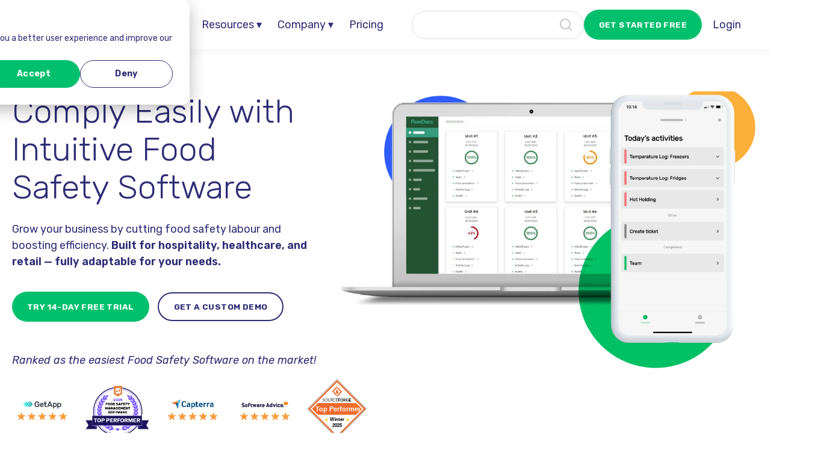

--- FILE ---
content_type: text/html; charset=UTF-8
request_url: https://www.fooddocs.com/
body_size: 42257
content:
<!doctype html><html lang="en"><head>

<script src="https://ajax.googleapis.com/ajax/libs/jquery/3.6.0/jquery.min.js"></script>
<script src="https://cdn.jsdelivr.net/npm/iframe-resizer@4.3.1/js/iframeResizer.min.js"></script>

   <!-- Select2 for searchable dropdowns in free tools -->
    <link href="https://cdn.jsdelivr.net/npm/select2@4.1.0-beta.1/dist/css/select2.min.css" rel="stylesheet">
    <script src="https://cdn.jsdelivr.net/npm/select2@4.1.0-beta.1/dist/js/select2.min.js"></script>
<!--  select2 end -->

    <meta charset="utf-8">
  
    <title>Food Safety Management Software for Hospitality, Retail, and Healthcare | FoodDocs</title>
    
    <link rel="preload shortcut icon" href="https://www.fooddocs.com/hubfs/fd_avatar_white@2x-2.png">
    
    <meta name="description" content="Try top-rated Food Safety Software that makes compliance easy so you can grow your business, cut food safety labour costs and boost operational efficiency.">
    
    
    


    <meta name="viewport" content="width=device-width, initial-scale=1">

    
    <meta property="og:description" content="Try top-rated Food Safety Software that makes compliance easy so you can grow your business, cut food safety labour costs and boost operational efficiency.">
    <meta property="og:title" content="Food Safety Management Software for Hospitality, Retail, and Healthcare | FoodDocs">
    <meta name="twitter:description" content="Try top-rated Food Safety Software that makes compliance easy so you can grow your business, cut food safety labour costs and boost operational efficiency.">
    <meta name="twitter:title" content="Food Safety Management Software for Hospitality, Retail, and Healthcare | FoodDocs">

    

    
    <style>
a.cta_button{-moz-box-sizing:content-box !important;-webkit-box-sizing:content-box !important;box-sizing:content-box !important;vertical-align:middle}.hs-breadcrumb-menu{list-style-type:none;margin:0px 0px 0px 0px;padding:0px 0px 0px 0px}.hs-breadcrumb-menu-item{float:left;padding:10px 0px 10px 10px}.hs-breadcrumb-menu-divider:before{content:'›';padding-left:10px}.hs-featured-image-link{border:0}.hs-featured-image{float:right;margin:0 0 20px 20px;max-width:50%}@media (max-width: 568px){.hs-featured-image{float:none;margin:0;width:100%;max-width:100%}}.hs-screen-reader-text{clip:rect(1px, 1px, 1px, 1px);height:1px;overflow:hidden;position:absolute !important;width:1px}
</style>

<link rel="stylesheet" href="https://www.fooddocs.com/hubfs/hub_generated/template_assets/1/39480335232/1768403769525/template_main.min.css">
<link rel="stylesheet" href="https://www.fooddocs.com/hubfs/hub_generated/module_assets/1/39482382697/1757932777411/module_Navbar_with_Menu.min.css">
<link rel="stylesheet" href="https://www.fooddocs.com/hubfs/hub_generated/module_assets/1/39490662194/1748347447767/module_Hero_Banner.min.css">
<link rel="stylesheet" href="https://www.fooddocs.com/hubfs/hub_generated/module_assets/1/63135119734/1746805809922/module_Social_Proof.min.css">
<link rel="stylesheet" href="https://www.fooddocs.com/hubfs/hub_generated/module_assets/1/108521087241/1741503615016/module_Simple_Card_Horizontal.min.css">
<link rel="stylesheet" href="https://www.fooddocs.com/hubfs/hub_generated/module_assets/1/39491458728/1746453663476/module_Three_Cards_Grid.min.css">
<link rel="stylesheet" href="https://www.fooddocs.com/hubfs/hub_generated/module_assets/1/39490662192/1741503598079/module_FAQ.min.css">
<link rel="stylesheet" href="https://www.fooddocs.com/hubfs/hub_generated/module_assets/1/39490675513/1746454705119/module_Hero_Banner_03.min.css">
<link rel="stylesheet" href="https://www.fooddocs.com/hubfs/hub_generated/module_assets/1/141152551218/1746805280098/module_Block_-_Temp_last_FSMS.min.css">
<link rel="stylesheet" href="https://www.fooddocs.com/hubfs/hub_generated/module_assets/1/141161240072/1746805359059/module_Block_-_Temp_last_HACCP.min.css">
<link rel="stylesheet" href="https://www.fooddocs.com/hubfs/hub_generated/module_assets/1/78611669653/1741503612272/module_Block_-_Popular_templates.min.css">
<link rel="stylesheet" href="https://www.fooddocs.com/hubfs/hub_generated/module_assets/1/104461888869/1741503614182/module_Block_-_Article_Start.min.css">
<link rel="stylesheet" href="https://www.fooddocs.com/hubfs/hub_generated/module_assets/1/144778834014/1750153962697/module_Block_-_Free_Temp_Meta_KATRIN.min.css">
<link rel="stylesheet" href="https://www.fooddocs.com/hubfs/hub_generated/module_assets/1/164602649405/1750327922590/module_Block_-_Free_Temp_Meta_JORDAN.css">
<style>
  @font-face {
    font-family: "Rubik";
    font-weight: 700;
    font-style: normal;
    font-display: swap;
    src: url("/_hcms/googlefonts/Rubik/700.woff2") format("woff2"), url("/_hcms/googlefonts/Rubik/700.woff") format("woff");
  }
  @font-face {
    font-family: "Rubik";
    font-weight: 300;
    font-style: normal;
    font-display: swap;
    src: url("/_hcms/googlefonts/Rubik/300.woff2") format("woff2"), url("/_hcms/googlefonts/Rubik/300.woff") format("woff");
  }
  @font-face {
    font-family: "Rubik";
    font-weight: 600;
    font-style: normal;
    font-display: swap;
    src: url("/_hcms/googlefonts/Rubik/600.woff2") format("woff2"), url("/_hcms/googlefonts/Rubik/600.woff") format("woff");
  }
  @font-face {
    font-family: "Rubik";
    font-weight: 400;
    font-style: normal;
    font-display: swap;
    src: url("/_hcms/googlefonts/Rubik/regular.woff2") format("woff2"), url("/_hcms/googlefonts/Rubik/regular.woff") format("woff");
  }
  @font-face {
    font-family: "Rubik";
    font-weight: 700;
    font-style: normal;
    font-display: swap;
    src: url("/_hcms/googlefonts/Rubik/700.woff2") format("woff2"), url("/_hcms/googlefonts/Rubik/700.woff") format("woff");
  }
</style>

<!-- Editor Styles -->
<style id="hs_editor_style" type="text/css">
#hs_cos_wrapper_module_174922007226911  { color: #FFFFFF !important; display: block !important; font-size: 42px !important; margin-bottom: -20px !important; text-align: center !important }
#hs_cos_wrapper_module_174922007226911  p , #hs_cos_wrapper_module_174922007226911  li , #hs_cos_wrapper_module_174922007226911  span , #hs_cos_wrapper_module_174922007226911  label , #hs_cos_wrapper_module_174922007226911  h1 , #hs_cos_wrapper_module_174922007226911  h2 , #hs_cos_wrapper_module_174922007226911  h3 , #hs_cos_wrapper_module_174922007226911  h4 , #hs_cos_wrapper_module_174922007226911  h5 , #hs_cos_wrapper_module_174922007226911  h6  { color: #FFFFFF !important; font-size: 42px !important }
#hs_cos_wrapper_module_174922007226917  { color: #FFFFFF !important; display: block !important; font-size: 42px !important; margin-bottom: -20px !important; text-align: center !important }
#hs_cos_wrapper_module_174922007226917  p , #hs_cos_wrapper_module_174922007226917  li , #hs_cos_wrapper_module_174922007226917  span , #hs_cos_wrapper_module_174922007226917  label , #hs_cos_wrapper_module_174922007226917  h1 , #hs_cos_wrapper_module_174922007226917  h2 , #hs_cos_wrapper_module_174922007226917  h3 , #hs_cos_wrapper_module_174922007226917  h4 , #hs_cos_wrapper_module_174922007226917  h5 , #hs_cos_wrapper_module_174922007226917  h6  { color: #FFFFFF !important; font-size: 42px !important }
#hs_cos_wrapper_module_174922007226923  { color: #FFFFFF !important; display: block !important; font-size: 42px !important; margin-bottom: -20px !important; text-align: center !important }
#hs_cos_wrapper_module_174922007226923  p , #hs_cos_wrapper_module_174922007226923  li , #hs_cos_wrapper_module_174922007226923  span , #hs_cos_wrapper_module_174922007226923  label , #hs_cos_wrapper_module_174922007226923  h1 , #hs_cos_wrapper_module_174922007226923  h2 , #hs_cos_wrapper_module_174922007226923  h3 , #hs_cos_wrapper_module_174922007226923  h4 , #hs_cos_wrapper_module_174922007226923  h5 , #hs_cos_wrapper_module_174922007226923  h6  { color: #FFFFFF !important; font-size: 42px !important }
#hs_cos_wrapper_module_167215397968410  { display: block !important; padding-top: 20px !important }
#hs_cos_wrapper_module_167215399619810  { display: block !important; margin-bottom: -7px !important; padding-bottom: 0px !important; padding-top: 0px !important }
#hs_cos_wrapper_module_16842331196555  { display: block !important; margin-bottom: -7px !important; padding-bottom: 0px !important; padding-top: 0px !important }
#hs_cos_wrapper_module_167215398874014  { display: block !important; padding-bottom: 20px !important; padding-top: 20px !important }
#hs_cos_wrapper_module_176278709889912  { display: block !important; padding-bottom: 20px !important; padding-top: 20px !important }
#hs_cos_wrapper_module_16889998010645  { display: block !important; padding-bottom: 20px !important; padding-top: 20px !important }
#hs_cos_wrapper_module_167215400331014  { display: block !important; padding-top: 20px !important }
#hs_cos_wrapper_module_17492202161747  { display: block !important; padding-bottom: 25px !important; padding-left: 25px !important; padding-right: 25px !important; text-align: center !important }
#hs_cos_wrapper_module_174922021617417  { display: block !important; padding-bottom: 25px !important; padding-top: 20px !important }
#hs_cos_wrapper_module_17492202161757  { display: block !important; padding-bottom: 20px !important; padding-top: 25px !important }
#hs_cos_wrapper_module_174922021617513  { display: block !important; padding-bottom: 25px !important }
#hs_cos_wrapper_module_174922021617515  { background-color: #FFFFFF !important; background-image: none !important; border-style: none !important; display: block !important; margin-top: 40px !important; padding-bottom: 0px !important; padding-left: 0px !important; padding-right: 0px !important; padding-top: 0px !important }
#hs_cos_wrapper_module_16721540729815  { display: block !important; padding-bottom: 80px !important }
#hs_cos_wrapper_module_16959307457526  { color: #FFFFFF !important; display: block !important; padding-left: 20px !important; padding-right: 20px !important; padding-top: 10px !important; text-align: center !important }
#hs_cos_wrapper_module_16959307457526  p , #hs_cos_wrapper_module_16959307457526  li , #hs_cos_wrapper_module_16959307457526  span , #hs_cos_wrapper_module_16959307457526  label , #hs_cos_wrapper_module_16959307457526  h1 , #hs_cos_wrapper_module_16959307457526  h2 , #hs_cos_wrapper_module_16959307457526  h3 , #hs_cos_wrapper_module_16959307457526  h4 , #hs_cos_wrapper_module_16959307457526  h5 , #hs_cos_wrapper_module_16959307457526  h6  { color: #FFFFFF !important }
#hs_cos_wrapper_module_174922007226923  { color: #FFFFFF !important; display: block !important; font-size: 42px !important; margin-bottom: -20px !important; text-align: center !important }
#hs_cos_wrapper_module_174922007226923  p , #hs_cos_wrapper_module_174922007226923  li , #hs_cos_wrapper_module_174922007226923  span , #hs_cos_wrapper_module_174922007226923  label , #hs_cos_wrapper_module_174922007226923  h1 , #hs_cos_wrapper_module_174922007226923  h2 , #hs_cos_wrapper_module_174922007226923  h3 , #hs_cos_wrapper_module_174922007226923  h4 , #hs_cos_wrapper_module_174922007226923  h5 , #hs_cos_wrapper_module_174922007226923  h6  { color: #FFFFFF !important; font-size: 42px !important }
#hs_cos_wrapper_module_174922007226917  { color: #FFFFFF !important; display: block !important; font-size: 42px !important; margin-bottom: -20px !important; text-align: center !important }
#hs_cos_wrapper_module_174922007226917  p , #hs_cos_wrapper_module_174922007226917  li , #hs_cos_wrapper_module_174922007226917  span , #hs_cos_wrapper_module_174922007226917  label , #hs_cos_wrapper_module_174922007226917  h1 , #hs_cos_wrapper_module_174922007226917  h2 , #hs_cos_wrapper_module_174922007226917  h3 , #hs_cos_wrapper_module_174922007226917  h4 , #hs_cos_wrapper_module_174922007226917  h5 , #hs_cos_wrapper_module_174922007226917  h6  { color: #FFFFFF !important; font-size: 42px !important }
#hs_cos_wrapper_module_174922007226911  { color: #FFFFFF !important; display: block !important; font-size: 42px !important; margin-bottom: -20px !important; text-align: center !important }
#hs_cos_wrapper_module_174922007226911  p , #hs_cos_wrapper_module_174922007226911  li , #hs_cos_wrapper_module_174922007226911  span , #hs_cos_wrapper_module_174922007226911  label , #hs_cos_wrapper_module_174922007226911  h1 , #hs_cos_wrapper_module_174922007226911  h2 , #hs_cos_wrapper_module_174922007226911  h3 , #hs_cos_wrapper_module_174922007226911  h4 , #hs_cos_wrapper_module_174922007226911  h5 , #hs_cos_wrapper_module_174922007226911  h6  { color: #FFFFFF !important; font-size: 42px !important }
#hs_cos_wrapper_module_167215397968410  { display: block !important; padding-top: 20px !important }
#hs_cos_wrapper_module_167215399619810  { display: block !important; margin-bottom: -7px !important; padding-bottom: 0px !important; padding-top: 0px !important }
#hs_cos_wrapper_module_16842331196555  { display: block !important; margin-bottom: -7px !important; padding-bottom: 0px !important; padding-top: 0px !important }
#hs_cos_wrapper_module_167215398874014  { display: block !important; padding-bottom: 20px !important; padding-top: 20px !important }
#hs_cos_wrapper_module_176278709889912  { display: block !important; padding-bottom: 20px !important; padding-top: 20px !important }
#hs_cos_wrapper_module_16889998010645  { display: block !important; padding-bottom: 20px !important; padding-top: 20px !important }
#hs_cos_wrapper_module_167215400331014  { display: block !important; padding-top: 20px !important }
#hs_cos_wrapper_module_17492202161747  { display: block !important; padding-bottom: 25px !important; padding-left: 25px !important; padding-right: 25px !important; text-align: center !important }
#hs_cos_wrapper_module_174922021617513  { display: block !important; padding-bottom: 25px !important }
#hs_cos_wrapper_module_17492202161757  { display: block !important; padding-bottom: 20px !important; padding-top: 25px !important }
#hs_cos_wrapper_module_174922021617417  { display: block !important; padding-bottom: 25px !important; padding-top: 20px !important }
#hs_cos_wrapper_module_174922021617515  { background-color: #FFFFFF !important; background-image: none !important; border-style: none !important; display: block !important; margin-top: 40px !important; padding-bottom: 0px !important; padding-left: 0px !important; padding-right: 0px !important; padding-top: 0px !important }
#hs_cos_wrapper_module_16721540729815  { display: block !important; padding-bottom: 80px !important }
#hs_cos_wrapper_module_16959307457526  { color: #FFFFFF !important; display: block !important; padding-left: 20px !important; padding-right: 20px !important; padding-top: 10px !important; text-align: center !important }
#hs_cos_wrapper_module_16959307457526  p , #hs_cos_wrapper_module_16959307457526  li , #hs_cos_wrapper_module_16959307457526  span , #hs_cos_wrapper_module_16959307457526  label , #hs_cos_wrapper_module_16959307457526  h1 , #hs_cos_wrapper_module_16959307457526  h2 , #hs_cos_wrapper_module_16959307457526  h3 , #hs_cos_wrapper_module_16959307457526  h4 , #hs_cos_wrapper_module_16959307457526  h5 , #hs_cos_wrapper_module_16959307457526  h6  { color: #FFFFFF !important }
.dnd_area-row-0-max-width-section-centering > .row-fluid {
  max-width: 1340px !important;
  margin-left: auto !important;
  margin-right: auto !important;
}
.dnd_area-row-1-max-width-section-centering > .row-fluid {
  max-width: 1340px !important;
  margin-left: auto !important;
  margin-right: auto !important;
}
.dnd_area-row-15-max-width-section-centering > .row-fluid {
  max-width: 1240px !important;
  margin-left: auto !important;
  margin-right: auto !important;
}
.module_174922007226922-flexbox-positioning {
  display: -ms-flexbox !important;
  -ms-flex-direction: column !important;
  -ms-flex-align: center !important;
  -ms-flex-pack: start;
  display: flex !important;
  flex-direction: column !important;
  align-items: center !important;
  justify-content: flex-start;
}
.module_174922007226922-flexbox-positioning > div {
  max-width: 100%;
  flex-shrink: 0 !important;
}
.module_174922007226916-flexbox-positioning {
  display: -ms-flexbox !important;
  -ms-flex-direction: column !important;
  -ms-flex-align: center !important;
  -ms-flex-pack: start;
  display: flex !important;
  flex-direction: column !important;
  align-items: center !important;
  justify-content: flex-start;
}
.module_174922007226916-flexbox-positioning > div {
  max-width: 100%;
  flex-shrink: 0 !important;
}
.module_174922007226910-flexbox-positioning {
  display: -ms-flexbox !important;
  -ms-flex-direction: column !important;
  -ms-flex-align: center !important;
  -ms-flex-pack: start;
  display: flex !important;
  flex-direction: column !important;
  align-items: center !important;
  justify-content: flex-start;
}
.module_174922007226910-flexbox-positioning > div {
  max-width: 100%;
  flex-shrink: 0 !important;
}
.module_167215397968410-flexbox-positioning {
  display: -ms-flexbox !important;
  -ms-flex-direction: column !important;
  -ms-flex-align: center !important;
  -ms-flex-pack: start;
  display: flex !important;
  flex-direction: column !important;
  align-items: center !important;
  justify-content: flex-start;
}
.module_167215397968410-flexbox-positioning > div {
  max-width: 100%;
  flex-shrink: 0 !important;
}
.module_167215399619810-flexbox-positioning {
  display: -ms-flexbox !important;
  -ms-flex-direction: column !important;
  -ms-flex-align: center !important;
  -ms-flex-pack: start;
  display: flex !important;
  flex-direction: column !important;
  align-items: center !important;
  justify-content: flex-start;
}
.module_167215399619810-flexbox-positioning > div {
  max-width: 100%;
  flex-shrink: 0 !important;
}
.module_16842331196555-flexbox-positioning {
  display: -ms-flexbox !important;
  -ms-flex-direction: column !important;
  -ms-flex-align: center !important;
  -ms-flex-pack: start;
  display: flex !important;
  flex-direction: column !important;
  align-items: center !important;
  justify-content: flex-start;
}
.module_16842331196555-flexbox-positioning > div {
  max-width: 100%;
  flex-shrink: 0 !important;
}
.module_167215398874014-flexbox-positioning {
  display: -ms-flexbox !important;
  -ms-flex-direction: column !important;
  -ms-flex-align: center !important;
  -ms-flex-pack: start;
  display: flex !important;
  flex-direction: column !important;
  align-items: center !important;
  justify-content: flex-start;
}
.module_167215398874014-flexbox-positioning > div {
  max-width: 100%;
  flex-shrink: 0 !important;
}
.module_176278709889912-flexbox-positioning {
  display: -ms-flexbox !important;
  -ms-flex-direction: column !important;
  -ms-flex-align: center !important;
  -ms-flex-pack: start;
  display: flex !important;
  flex-direction: column !important;
  align-items: center !important;
  justify-content: flex-start;
}
.module_176278709889912-flexbox-positioning > div {
  max-width: 100%;
  flex-shrink: 0 !important;
}
.module_16889998010645-flexbox-positioning {
  display: -ms-flexbox !important;
  -ms-flex-direction: column !important;
  -ms-flex-align: center !important;
  -ms-flex-pack: start;
  display: flex !important;
  flex-direction: column !important;
  align-items: center !important;
  justify-content: flex-start;
}
.module_16889998010645-flexbox-positioning > div {
  max-width: 100%;
  flex-shrink: 0 !important;
}
.module_167215400331014-flexbox-positioning {
  display: -ms-flexbox !important;
  -ms-flex-direction: column !important;
  -ms-flex-align: center !important;
  -ms-flex-pack: start;
  display: flex !important;
  flex-direction: column !important;
  align-items: center !important;
  justify-content: flex-start;
}
.module_167215400331014-flexbox-positioning > div {
  max-width: 100%;
  flex-shrink: 0 !important;
}
.cell_17492202161743-row-1-force-full-width-section > .row-fluid {
  max-width: none !important;
}
.module_174922021617513-flexbox-positioning {
  display: -ms-flexbox !important;
  -ms-flex-direction: column !important;
  -ms-flex-align: center !important;
  -ms-flex-pack: start;
  display: flex !important;
  flex-direction: column !important;
  align-items: center !important;
  justify-content: flex-start;
}
.module_174922021617513-flexbox-positioning > div {
  max-width: 100%;
  flex-shrink: 0 !important;
}
.module_17492202161757-flexbox-positioning {
  display: -ms-flexbox !important;
  -ms-flex-direction: column !important;
  -ms-flex-align: center !important;
  -ms-flex-pack: start;
  display: flex !important;
  flex-direction: column !important;
  align-items: center !important;
  justify-content: flex-start;
}
.module_17492202161757-flexbox-positioning > div {
  max-width: 100%;
  flex-shrink: 0 !important;
}
.module_174922021617417-flexbox-positioning {
  display: -ms-flexbox !important;
  -ms-flex-direction: column !important;
  -ms-flex-align: center !important;
  -ms-flex-pack: start;
  display: flex !important;
  flex-direction: column !important;
  align-items: center !important;
  justify-content: flex-start;
}
.module_174922021617417-flexbox-positioning > div {
  max-width: 100%;
  flex-shrink: 0 !important;
}
.module_174922021617515-flexbox-positioning {
  display: -ms-flexbox !important;
  -ms-flex-direction: column !important;
  -ms-flex-align: center !important;
  -ms-flex-pack: start;
  display: flex !important;
  flex-direction: column !important;
  align-items: center !important;
  justify-content: flex-start;
}
.module_174922021617515-flexbox-positioning > div {
  max-width: 100%;
  flex-shrink: 0 !important;
}
.module_16721540729815-flexbox-positioning {
  display: -ms-flexbox !important;
  -ms-flex-direction: column !important;
  -ms-flex-align: center !important;
  -ms-flex-pack: start;
  display: flex !important;
  flex-direction: column !important;
  align-items: center !important;
  justify-content: flex-start;
}
.module_16721540729815-flexbox-positioning > div {
  max-width: 100%;
  flex-shrink: 0 !important;
}
/* HubSpot Non-stacked Media Query Styles */
@media (min-width:768px) {
  .dnd_area-row-2-vertical-alignment > .row-fluid {
    display: -ms-flexbox !important;
    -ms-flex-direction: row;
    display: flex !important;
    flex-direction: row;
  }
  .dnd_area-row-6-vertical-alignment > .row-fluid {
    display: -ms-flexbox !important;
    -ms-flex-direction: row;
    display: flex !important;
    flex-direction: row;
  }
  .dnd_area-row-7-vertical-alignment > .row-fluid {
    display: -ms-flexbox !important;
    -ms-flex-direction: row;
    display: flex !important;
    flex-direction: row;
  }
  .dnd_area-row-8-vertical-alignment > .row-fluid {
    display: -ms-flexbox !important;
    -ms-flex-direction: row;
    display: flex !important;
    flex-direction: row;
  }
  .dnd_area-row-9-vertical-alignment > .row-fluid {
    display: -ms-flexbox !important;
    -ms-flex-direction: row;
    display: flex !important;
    flex-direction: row;
  }
  .dnd_area-row-10-vertical-alignment > .row-fluid {
    display: -ms-flexbox !important;
    -ms-flex-direction: row;
    display: flex !important;
    flex-direction: row;
  }
  .dnd_area-row-11-vertical-alignment > .row-fluid {
    display: -ms-flexbox !important;
    -ms-flex-direction: row;
    display: flex !important;
    flex-direction: row;
  }
  .dnd_area-row-12-vertical-alignment > .row-fluid {
    display: -ms-flexbox !important;
    -ms-flex-direction: row;
    display: flex !important;
    flex-direction: row;
  }
  .cell_17492200722683-vertical-alignment {
    display: -ms-flexbox !important;
    -ms-flex-direction: column !important;
    -ms-flex-pack: center !important;
    display: flex !important;
    flex-direction: column !important;
    justify-content: center !important;
  }
  .cell_17492200722683-vertical-alignment > div {
    flex-shrink: 0 !important;
  }
  .cell_17492200722692-row-0-vertical-alignment > .row-fluid {
    display: -ms-flexbox !important;
    -ms-flex-direction: row;
    display: flex !important;
    flex-direction: row;
  }
  .cell_17492200722698-vertical-alignment {
    display: -ms-flexbox !important;
    -ms-flex-direction: column !important;
    -ms-flex-pack: center !important;
    display: flex !important;
    flex-direction: column !important;
    justify-content: center !important;
  }
  .cell_17492200722698-vertical-alignment > div {
    flex-shrink: 0 !important;
  }
  .cell_16721539796848-vertical-alignment {
    display: -ms-flexbox !important;
    -ms-flex-direction: column !important;
    -ms-flex-pack: center !important;
    display: flex !important;
    flex-direction: column !important;
    justify-content: center !important;
  }
  .cell_16721539796848-vertical-alignment > div {
    flex-shrink: 0 !important;
  }
  .cell_16721539796848-row-0-vertical-alignment > .row-fluid {
    display: -ms-flexbox !important;
    -ms-flex-direction: row;
    display: flex !important;
    flex-direction: row;
  }
  .cell_167215397968412-vertical-alignment {
    display: -ms-flexbox !important;
    -ms-flex-direction: column !important;
    -ms-flex-pack: center !important;
    display: flex !important;
    flex-direction: column !important;
    justify-content: center !important;
  }
  .cell_167215397968412-vertical-alignment > div {
    flex-shrink: 0 !important;
  }
  .cell_167215397968412-row-0-vertical-alignment > .row-fluid {
    display: -ms-flexbox !important;
    -ms-flex-direction: row;
    display: flex !important;
    flex-direction: row;
  }
  .module_167215397968414-vertical-alignment {
    display: -ms-flexbox !important;
    -ms-flex-direction: column !important;
    -ms-flex-pack: center !important;
    display: flex !important;
    flex-direction: column !important;
    justify-content: center !important;
  }
  .module_167215397968414-vertical-alignment > div {
    flex-shrink: 0 !important;
  }
  .cell_16721539796847-vertical-alignment {
    display: -ms-flexbox !important;
    -ms-flex-direction: column !important;
    -ms-flex-pack: center !important;
    display: flex !important;
    flex-direction: column !important;
    justify-content: center !important;
  }
  .cell_16721539796847-vertical-alignment > div {
    flex-shrink: 0 !important;
  }
  .cell_16721539961987-vertical-alignment {
    display: -ms-flexbox !important;
    -ms-flex-direction: column !important;
    -ms-flex-pack: center !important;
    display: flex !important;
    flex-direction: column !important;
    justify-content: center !important;
  }
  .cell_16721539961987-vertical-alignment > div {
    flex-shrink: 0 !important;
  }
  .cell_16721539961988-vertical-alignment {
    display: -ms-flexbox !important;
    -ms-flex-direction: column !important;
    -ms-flex-pack: center !important;
    display: flex !important;
    flex-direction: column !important;
    justify-content: center !important;
  }
  .cell_16721539961988-vertical-alignment > div {
    flex-shrink: 0 !important;
  }
  .cell_16721539961988-row-0-vertical-alignment > .row-fluid {
    display: -ms-flexbox !important;
    -ms-flex-direction: row;
    display: flex !important;
    flex-direction: row;
  }
  .cell_167215399619812-vertical-alignment {
    display: -ms-flexbox !important;
    -ms-flex-direction: column !important;
    -ms-flex-pack: center !important;
    display: flex !important;
    flex-direction: column !important;
    justify-content: center !important;
  }
  .cell_167215399619812-vertical-alignment > div {
    flex-shrink: 0 !important;
  }
  .cell_167215399619812-row-0-vertical-alignment > .row-fluid {
    display: -ms-flexbox !important;
    -ms-flex-direction: row;
    display: flex !important;
    flex-direction: row;
  }
  .module_167215399619814-vertical-alignment {
    display: -ms-flexbox !important;
    -ms-flex-direction: column !important;
    -ms-flex-pack: center !important;
    display: flex !important;
    flex-direction: column !important;
    justify-content: center !important;
  }
  .module_167215399619814-vertical-alignment > div {
    flex-shrink: 0 !important;
  }
  .cell_16842331196542-vertical-alignment {
    display: -ms-flexbox !important;
    -ms-flex-direction: column !important;
    -ms-flex-pack: center !important;
    display: flex !important;
    flex-direction: column !important;
    justify-content: center !important;
  }
  .cell_16842331196542-vertical-alignment > div {
    flex-shrink: 0 !important;
  }
  .cell_16842331196542-row-0-vertical-alignment > .row-fluid {
    display: -ms-flexbox !important;
    -ms-flex-direction: row;
    display: flex !important;
    flex-direction: row;
  }
  .cell_1684233119655-vertical-alignment {
    display: -ms-flexbox !important;
    -ms-flex-direction: column !important;
    -ms-flex-pack: center !important;
    display: flex !important;
    flex-direction: column !important;
    justify-content: center !important;
  }
  .cell_1684233119655-vertical-alignment > div {
    flex-shrink: 0 !important;
  }
  .cell_1684233119655-row-0-vertical-alignment > .row-fluid {
    display: -ms-flexbox !important;
    -ms-flex-direction: row;
    display: flex !important;
    flex-direction: row;
  }
  .module_16842331196553-vertical-alignment {
    display: -ms-flexbox !important;
    -ms-flex-direction: column !important;
    -ms-flex-pack: center !important;
    display: flex !important;
    flex-direction: column !important;
    justify-content: center !important;
  }
  .module_16842331196553-vertical-alignment > div {
    flex-shrink: 0 !important;
  }
  .cell_16842331196543-vertical-alignment {
    display: -ms-flexbox !important;
    -ms-flex-direction: column !important;
    -ms-flex-pack: center !important;
    display: flex !important;
    flex-direction: column !important;
    justify-content: center !important;
  }
  .cell_16842331196543-vertical-alignment > div {
    flex-shrink: 0 !important;
  }
  .cell_16721539887408-vertical-alignment {
    display: -ms-flexbox !important;
    -ms-flex-direction: column !important;
    -ms-flex-pack: center !important;
    display: flex !important;
    flex-direction: column !important;
    justify-content: center !important;
  }
  .cell_16721539887408-vertical-alignment > div {
    flex-shrink: 0 !important;
  }
  .cell_16721539887408-row-0-vertical-alignment > .row-fluid {
    display: -ms-flexbox !important;
    -ms-flex-direction: row;
    display: flex !important;
    flex-direction: row;
  }
  .module_167215398874014-vertical-alignment {
    display: -ms-flexbox !important;
    -ms-flex-direction: column !important;
    -ms-flex-pack: center !important;
    display: flex !important;
    flex-direction: column !important;
    justify-content: center !important;
  }
  .module_167215398874014-vertical-alignment > div {
    flex-shrink: 0 !important;
  }
  .cell_16721539887407-vertical-alignment {
    display: -ms-flexbox !important;
    -ms-flex-direction: column !important;
    -ms-flex-pack: center !important;
    display: flex !important;
    flex-direction: column !important;
    justify-content: center !important;
  }
  .cell_16721539887407-vertical-alignment > div {
    flex-shrink: 0 !important;
  }
  .cell_16721539887407-row-0-vertical-alignment > .row-fluid {
    display: -ms-flexbox !important;
    -ms-flex-direction: row;
    display: flex !important;
    flex-direction: row;
  }
  .cell_167215398874010-vertical-alignment {
    display: -ms-flexbox !important;
    -ms-flex-direction: column !important;
    -ms-flex-pack: center !important;
    display: flex !important;
    flex-direction: column !important;
    justify-content: center !important;
  }
  .cell_167215398874010-vertical-alignment > div {
    flex-shrink: 0 !important;
  }
  .cell_167215398874010-row-0-vertical-alignment > .row-fluid {
    display: -ms-flexbox !important;
    -ms-flex-direction: row;
    display: flex !important;
    flex-direction: row;
  }
  .module_167215398874012-vertical-alignment {
    display: -ms-flexbox !important;
    -ms-flex-direction: column !important;
    -ms-flex-pack: center !important;
    display: flex !important;
    flex-direction: column !important;
    justify-content: center !important;
  }
  .module_167215398874012-vertical-alignment > div {
    flex-shrink: 0 !important;
  }
  .cell_17627870988982-vertical-alignment {
    display: -ms-flexbox !important;
    -ms-flex-direction: column !important;
    -ms-flex-pack: center !important;
    display: flex !important;
    flex-direction: column !important;
    justify-content: center !important;
  }
  .cell_17627870988982-vertical-alignment > div {
    flex-shrink: 0 !important;
  }
  .cell_17627870988982-row-0-vertical-alignment > .row-fluid {
    display: -ms-flexbox !important;
    -ms-flex-direction: row;
    display: flex !important;
    flex-direction: row;
  }
  .cell_17627870988992-vertical-alignment {
    display: -ms-flexbox !important;
    -ms-flex-direction: column !important;
    -ms-flex-pack: center !important;
    display: flex !important;
    flex-direction: column !important;
    justify-content: center !important;
  }
  .cell_17627870988992-vertical-alignment > div {
    flex-shrink: 0 !important;
  }
  .cell_17627870988992-row-0-vertical-alignment > .row-fluid {
    display: -ms-flexbox !important;
    -ms-flex-direction: row;
    display: flex !important;
    flex-direction: row;
  }
  .cell_17627870988994-vertical-alignment {
    display: -ms-flexbox !important;
    -ms-flex-direction: column !important;
    -ms-flex-pack: center !important;
    display: flex !important;
    flex-direction: column !important;
    justify-content: center !important;
  }
  .cell_17627870988994-vertical-alignment > div {
    flex-shrink: 0 !important;
  }
  .cell_17627870988994-row-0-vertical-alignment > .row-fluid {
    display: -ms-flexbox !important;
    -ms-flex-direction: row;
    display: flex !important;
    flex-direction: row;
  }
  .module_17627870988998-vertical-alignment {
    display: -ms-flexbox !important;
    -ms-flex-direction: column !important;
    -ms-flex-pack: center !important;
    display: flex !important;
    flex-direction: column !important;
    justify-content: center !important;
  }
  .module_17627870988998-vertical-alignment > div {
    flex-shrink: 0 !important;
  }
  .cell_17627870988983-vertical-alignment {
    display: -ms-flexbox !important;
    -ms-flex-direction: column !important;
    -ms-flex-pack: center !important;
    display: flex !important;
    flex-direction: column !important;
    justify-content: center !important;
  }
  .cell_17627870988983-vertical-alignment > div {
    flex-shrink: 0 !important;
  }
  .cell_17627870988983-row-0-vertical-alignment > .row-fluid {
    display: -ms-flexbox !important;
    -ms-flex-direction: row;
    display: flex !important;
    flex-direction: row;
  }
  .module_176278709889912-vertical-alignment {
    display: -ms-flexbox !important;
    -ms-flex-direction: column !important;
    -ms-flex-pack: center !important;
    display: flex !important;
    flex-direction: column !important;
    justify-content: center !important;
  }
  .module_176278709889912-vertical-alignment > div {
    flex-shrink: 0 !important;
  }
  .cell_16889998010642-vertical-alignment {
    display: -ms-flexbox !important;
    -ms-flex-direction: column !important;
    -ms-flex-pack: center !important;
    display: flex !important;
    flex-direction: column !important;
    justify-content: center !important;
  }
  .cell_16889998010642-vertical-alignment > div {
    flex-shrink: 0 !important;
  }
  .cell_16889998010642-row-0-vertical-alignment > .row-fluid {
    display: -ms-flexbox !important;
    -ms-flex-direction: row;
    display: flex !important;
    flex-direction: row;
  }
  .module_16889998010645-vertical-alignment {
    display: -ms-flexbox !important;
    -ms-flex-direction: column !important;
    -ms-flex-pack: center !important;
    display: flex !important;
    flex-direction: column !important;
    justify-content: center !important;
  }
  .module_16889998010645-vertical-alignment > div {
    flex-shrink: 0 !important;
  }
  .cell_16889998010643-vertical-alignment {
    display: -ms-flexbox !important;
    -ms-flex-direction: column !important;
    -ms-flex-pack: center !important;
    display: flex !important;
    flex-direction: column !important;
    justify-content: center !important;
  }
  .cell_16889998010643-vertical-alignment > div {
    flex-shrink: 0 !important;
  }
  .cell_16889998010643-row-0-vertical-alignment > .row-fluid {
    display: -ms-flexbox !important;
    -ms-flex-direction: row;
    display: flex !important;
    flex-direction: row;
  }
  .cell_16889998010647-vertical-alignment {
    display: -ms-flexbox !important;
    -ms-flex-direction: column !important;
    -ms-flex-pack: center !important;
    display: flex !important;
    flex-direction: column !important;
    justify-content: center !important;
  }
  .cell_16889998010647-vertical-alignment > div {
    flex-shrink: 0 !important;
  }
  .cell_16889998010647-row-0-vertical-alignment > .row-fluid {
    display: -ms-flexbox !important;
    -ms-flex-direction: row;
    display: flex !important;
    flex-direction: row;
  }
  .module_16889998010649-vertical-alignment {
    display: -ms-flexbox !important;
    -ms-flex-direction: column !important;
    -ms-flex-pack: center !important;
    display: flex !important;
    flex-direction: column !important;
    justify-content: center !important;
  }
  .module_16889998010649-vertical-alignment > div {
    flex-shrink: 0 !important;
  }
  .cell_16721540033107-vertical-alignment {
    display: -ms-flexbox !important;
    -ms-flex-direction: column !important;
    -ms-flex-pack: center !important;
    display: flex !important;
    flex-direction: column !important;
    justify-content: center !important;
  }
  .cell_16721540033107-vertical-alignment > div {
    flex-shrink: 0 !important;
  }
  .cell_16721540033107-row-0-vertical-alignment > .row-fluid {
    display: -ms-flexbox !important;
    -ms-flex-direction: row;
    display: flex !important;
    flex-direction: row;
  }
  .cell_167215400331010-vertical-alignment {
    display: -ms-flexbox !important;
    -ms-flex-direction: column !important;
    -ms-flex-pack: center !important;
    display: flex !important;
    flex-direction: column !important;
    justify-content: center !important;
  }
  .cell_167215400331010-vertical-alignment > div {
    flex-shrink: 0 !important;
  }
  .cell_167215400331010-row-0-vertical-alignment > .row-fluid {
    display: -ms-flexbox !important;
    -ms-flex-direction: row;
    display: flex !important;
    flex-direction: row;
  }
  .module_167215400331012-vertical-alignment {
    display: -ms-flexbox !important;
    -ms-flex-direction: column !important;
    -ms-flex-pack: center !important;
    display: flex !important;
    flex-direction: column !important;
    justify-content: center !important;
  }
  .module_167215400331012-vertical-alignment > div {
    flex-shrink: 0 !important;
  }
  .cell_16721540033108-vertical-alignment {
    display: -ms-flexbox !important;
    -ms-flex-direction: column !important;
    -ms-flex-pack: center !important;
    display: flex !important;
    flex-direction: column !important;
    justify-content: center !important;
  }
  .cell_16721540033108-vertical-alignment > div {
    flex-shrink: 0 !important;
  }
  .cell_17492202161749-row-1-vertical-alignment > .row-fluid {
    display: -ms-flexbox !important;
    -ms-flex-direction: row;
    display: flex !important;
    flex-direction: row;
  }
  .cell_17492202161755-vertical-alignment {
    display: -ms-flexbox !important;
    -ms-flex-direction: column !important;
    -ms-flex-pack: center !important;
    display: flex !important;
    flex-direction: column !important;
    justify-content: center !important;
  }
  .cell_17492202161755-vertical-alignment > div {
    flex-shrink: 0 !important;
  }
  .cell_17492202161748-row-1-vertical-alignment > .row-fluid {
    display: -ms-flexbox !important;
    -ms-flex-direction: row;
    display: flex !important;
    flex-direction: row;
  }
  .cell_174922021617415-vertical-alignment {
    display: -ms-flexbox !important;
    -ms-flex-direction: column !important;
    -ms-flex-pack: center !important;
    display: flex !important;
    flex-direction: column !important;
    justify-content: center !important;
  }
  .cell_174922021617415-vertical-alignment > div {
    flex-shrink: 0 !important;
  }
}
/* HubSpot Styles (default) */
.dnd_area-row-0-margin {
  margin-top: 20px !important;
}
.dnd_area-row-0-padding {
  padding-top: 0px !important;
  padding-bottom: 20px !important;
  padding-left: 20px !important;
  padding-right: 20px !important;
}
.dnd_area-row-0-background-layers {
  background-image: linear-gradient(rgba(255, 255, 255, 1), rgba(255, 255, 255, 1)) !important;
  background-position: left top !important;
  background-size: auto !important;
  background-repeat: no-repeat !important;
}
.dnd_area-row-1-background-layers {
  background-image: linear-gradient(rgba(238, 238, 238, 1), rgba(238, 238, 238, 1)) !important;
  background-position: left top !important;
  background-size: auto !important;
  background-repeat: no-repeat !important;
}
.dnd_area-row-2-padding {
  padding-top: 60px !important;
  padding-bottom: 60px !important;
  padding-left: 20px !important;
  padding-right: 20px !important;
}
.dnd_area-row-2-background-layers {
  background-image: linear-gradient(rgba(46, 45, 117, 1), rgba(46, 45, 117, 1)) !important;
  background-position: left top !important;
  background-size: auto !important;
  background-repeat: no-repeat !important;
}
.dnd_area-row-3-padding {
  padding-top: 4rem !important;
  padding-bottom: 0px !important;
}
.dnd_area-row-3-background-layers {
  background-image: linear-gradient(rgba(255, 220, 183, 1), rgba(255, 220, 183, 1)) !important;
  background-position: left top !important;
  background-size: auto !important;
  background-repeat: no-repeat !important;
}
.dnd_area-row-4-padding {
  padding-top: 2rem !important;
  padding-bottom: 5rem !important;
}
.dnd_area-row-4-background-layers {
  background-image: linear-gradient(rgba(255, 220, 183, 1), rgba(255, 220, 183, 1)) !important;
  background-position: left top !important;
  background-size: auto !important;
  background-repeat: no-repeat !important;
}
.dnd_area-row-5-padding {
  padding-top: 4rem !important;
  padding-bottom: 0px !important;
}
.dnd_area-row-6-padding {
  padding-top: 20px !important;
  padding-bottom: 20px !important;
  padding-left: 0px !important;
  padding-right: 0px !important;
}
.dnd_area-row-6-background-layers {
  background-image: linear-gradient(rgba(255, 255, 255, 1), rgba(255, 255, 255, 1)) !important;
  background-position: left top !important;
  background-size: auto !important;
  background-repeat: no-repeat !important;
}
.dnd_area-row-7-padding {
  padding-top: 20px !important;
  padding-bottom: 20px !important;
  padding-left: 0px !important;
  padding-right: 0px !important;
}
.dnd_area-row-7-background-layers {
  background-image: linear-gradient(rgba(255, 255, 255, 1), rgba(255, 255, 255, 1)) !important;
  background-position: left top !important;
  background-size: auto !important;
  background-repeat: no-repeat !important;
}
.dnd_area-row-8-padding {
  padding-top: 20px !important;
  padding-bottom: 20px !important;
  padding-left: 0px !important;
  padding-right: 0px !important;
}
.dnd_area-row-8-background-layers {
  background-image: linear-gradient(rgba(255, 255, 255, 1), rgba(255, 255, 255, 1)) !important;
  background-position: left top !important;
  background-size: auto !important;
  background-repeat: no-repeat !important;
}
.dnd_area-row-9-padding {
  padding-top: 0px !important;
  padding-bottom: 20px !important;
  padding-left: 0px !important;
  padding-right: 0px !important;
}
.dnd_area-row-9-background-layers {
  background-image: linear-gradient(rgba(255, 255, 255, 1), rgba(255, 255, 255, 1)) !important;
  background-position: left top !important;
  background-size: auto !important;
  background-repeat: no-repeat !important;
}
.dnd_area-row-10-padding {
  padding-left: 0px !important;
  padding-right: 0px !important;
}
.dnd_area-row-10-background-layers {
  background-image: linear-gradient(rgba(255, 255, 255, 1), rgba(255, 255, 255, 1)) !important;
  background-position: left top !important;
  background-size: auto !important;
  background-repeat: no-repeat !important;
}
.dnd_area-row-11-padding {
  padding-top: 0px !important;
  padding-bottom: 20px !important;
  padding-left: 0px !important;
  padding-right: 0px !important;
}
.dnd_area-row-11-background-layers {
  background-image: linear-gradient(rgba(255, 255, 255, 1), rgba(255, 255, 255, 1)) !important;
  background-position: left top !important;
  background-size: auto !important;
  background-repeat: no-repeat !important;
}
.dnd_area-row-12-padding {
  padding-top: 20px !important;
  padding-bottom: 5rem !important;
  padding-left: 0px !important;
  padding-right: 0px !important;
}
.dnd_area-row-12-background-layers {
  background-image: linear-gradient(rgba(255, 255, 255, 1), rgba(255, 255, 255, 1)) !important;
  background-position: left top !important;
  background-size: auto !important;
  background-repeat: no-repeat !important;
}
.dnd_area-row-13-padding {
  padding-top: 4rem !important;
  padding-bottom: 0px !important;
}
.dnd_area-row-13-background-layers {
  background-image: linear-gradient(rgba(46, 45, 117, 1), rgba(46, 45, 117, 1)) !important;
  background-position: left top !important;
  background-size: auto !important;
  background-repeat: no-repeat !important;
}
.dnd_area-row-14-padding {
  padding-bottom: 4rem !important;
  padding-left: 0px !important;
  padding-right: 0px !important;
}
.dnd_area-row-14-background-layers {
  background-image: linear-gradient(rgba(46, 45, 117, 1), rgba(46, 45, 117, 1)) !important;
  background-position: left top !important;
  background-size: auto !important;
  background-repeat: no-repeat !important;
}
.dnd_area-row-15-padding {
  padding-top: 70px !important;
  padding-bottom: 70px !important;
  padding-left: 20px !important;
  padding-right: 20px !important;
}
.dnd_area-row-16-padding {
  padding-top: 4rem !important;
  padding-bottom: 5rem !important;
  padding-left: 0px !important;
  padding-right: 0px !important;
}
.dnd_area-row-16-background-layers {
  background-image: linear-gradient(rgba(255, 220, 183, 1), rgba(255, 220, 183, 1)) !important;
  background-position: left top !important;
  background-size: auto !important;
  background-repeat: no-repeat !important;
}
.dnd_area-row-17-padding {
  padding-bottom: 20px !important;
}
.dnd_area-row-18-padding {
  padding-top: 3rem !important;
  padding-bottom: 5rem !important;
}
.dnd_area-row-18-background-layers {
  background-image: linear-gradient(rgba(46, 45, 117, 1), rgba(46, 45, 117, 1)) !important;
  background-position: left top !important;
  background-size: auto !important;
  background-repeat: no-repeat !important;
}
.dnd_area-row-19-padding {
  padding-top: 3rem !important;
  padding-bottom: 3rem !important;
}
.dnd_area-row-20-padding {
  padding-top: 4rem !important;
  padding-bottom: 4rem !important;
}
.dnd_area-row-20-background-layers {
  background-image: linear-gradient(rgba(255, 220, 183, 1), rgba(255, 220, 183, 1)) !important;
  background-position: left top !important;
  background-size: auto !important;
  background-repeat: no-repeat !important;
}
.cell_16721539342073-padding {
  padding-left: 0px !important;
  padding-right: 0px !important;
}
.cell_16941011205272-margin {
  margin-top: 10px !important;
}
.cell_16941011205272-padding {
  padding-left: 0px !important;
  padding-right: 0px !important;
}
.cell_17492200722683-padding {
  padding-left: 0px !important;
  padding-right: 0px !important;
}
.cell_1756390014537-padding {
  padding-left: 0px !important;
  padding-right: 0px !important;
}
.cell_1756390011976-padding {
  padding-left: 0px !important;
  padding-right: 0px !important;
}
.cell_17563893493482-padding {
  padding-left: 0px !important;
  padding-right: 0px !important;
}
.cell_16721539796848-padding {
  padding-bottom: 20px !important;
  padding-left: 20px !important;
  padding-right: 20px !important;
}
.cell_167215397968412-padding {
  padding-left: 20px !important;
  padding-right: 20px !important;
}
.cell_16721539796847-margin {
  margin-top: 20px !important;
  margin-bottom: 20px !important;
}
.cell_16721539796847-background-layers {
  background-image: linear-gradient(rgba(53, 116, 227, 0.1), rgba(53, 116, 227, 0.1)) !important;
  background-position: left top !important;
  background-size: auto !important;
  background-repeat: no-repeat !important;
}
.cell_16721539961987-margin {
  margin-top: 20px !important;
  margin-bottom: 20px !important;
}
.cell_16721539961987-padding {
  padding-top: 1rem !important;
  padding-bottom: 0px !important;
}
.cell_16721539961987-background-layers {
  background-image: linear-gradient(rgba(0, 192, 109, 0.15), rgba(0, 192, 109, 0.15)) !important;
  background-position: left top !important;
  background-size: auto !important;
  background-repeat: no-repeat !important;
}
.cell_16721539961988-padding {
  padding-bottom: 20px !important;
  padding-left: 20px !important;
  padding-right: 20px !important;
}
.cell_167215399619812-padding {
  padding-left: 20px !important;
  padding-right: 20px !important;
}
.cell_16842331196542-padding {
  padding-bottom: 20px !important;
  padding-left: 20px !important;
  padding-right: 20px !important;
}
.cell_1684233119655-padding {
  padding-left: 20px !important;
  padding-right: 20px !important;
}
.cell_16842331196543-margin {
  margin-top: 20px !important;
  margin-bottom: 20px !important;
}
.cell_16842331196543-padding {
  padding-top: 1rem !important;
}
.cell_16842331196543-background-layers {
  background-image: linear-gradient(rgba(53, 116, 227, 0.15), rgba(53, 116, 227, 0.15)) !important;
  background-position: left top !important;
  background-size: auto !important;
  background-repeat: no-repeat !important;
}
.cell_16721539887408-margin {
  margin-top: 20px !important;
  margin-bottom: 20px !important;
}
.cell_16721539887408-background-layers {
  background-image: linear-gradient(rgba(0, 192, 109, 0.15), rgba(0, 192, 109, 0.15)) !important;
  background-position: left top !important;
  background-size: auto !important;
  background-repeat: no-repeat !important;
}
.cell_16721539887407-padding {
  padding-bottom: 20px !important;
  padding-left: 20px !important;
  padding-right: 20px !important;
}
.cell_167215398874010-padding {
  padding-left: 20px !important;
  padding-right: 20px !important;
}
.cell_17627870988982-padding {
  padding-left: 0px !important;
  padding-right: 0px !important;
}
.cell_17627870988992-padding {
  padding-left: 20px !important;
  padding-right: 20px !important;
}
.cell_17627870988994-padding {
  padding-left: 20px !important;
  padding-right: 20px !important;
}
.cell_17627870988983-margin {
  margin-top: 20px !important;
  margin-bottom: 20px !important;
}
.cell_17627870988983-background-layers {
  background-image: linear-gradient(rgba(53, 116, 227, 0.15), rgba(53, 116, 227, 0.15)) !important;
  background-position: left top !important;
  background-size: auto !important;
  background-repeat: no-repeat !important;
}
.cell_16889998010642-margin {
  margin-top: 20px !important;
  margin-bottom: 20px !important;
}
.cell_16889998010642-background-layers {
  background-image: linear-gradient(rgba(0, 192, 109, 0.15), rgba(0, 192, 109, 0.15)) !important;
  background-position: left top !important;
  background-size: auto !important;
  background-repeat: no-repeat !important;
}
.cell_16889998010643-padding {
  padding-bottom: 20px !important;
  padding-left: 20px !important;
  padding-right: 20px !important;
}
.cell_16889998010647-padding {
  padding-left: 20px !important;
  padding-right: 20px !important;
}
.cell_16721540033107-padding {
  padding-bottom: 20px !important;
  padding-left: 20px !important;
  padding-right: 20px !important;
}
.cell_167215400331010-padding {
  padding-left: 20px !important;
  padding-right: 20px !important;
}
.cell_16721540033108-margin {
  margin-top: 20px !important;
  margin-bottom: 20px !important;
}
.cell_16721540033108-background-layers {
  background-image: linear-gradient(rgba(53, 116, 227, 0.15), rgba(53, 116, 227, 0.15)) !important;
  background-position: left top !important;
  background-size: auto !important;
  background-repeat: no-repeat !important;
}
.cell_16721540152945-padding {
  padding-left: 1rem !important;
  padding-right: 1rem !important;
}
.cell_1672154037086-padding {
  padding-left: 0px !important;
  padding-right: 0px !important;
}
.cell_17492202161743-padding {
  padding-left: 0px !important;
  padding-right: 0px !important;
}
.cell_17492202161743-row-1-margin {
  margin-bottom: 0px !important;
}
.cell_17492202161743-row-1-padding {
  padding-top: 0px !important;
  padding-bottom: 0px !important;
  padding-left: 0px !important;
  padding-right: 0px !important;
}
.cell_174922021617410-padding {
  padding-top: 20px !important;
  padding-bottom: 0px !important;
  padding-left: 20px !important;
  padding-right: 20px !important;
}
.cell_17492202161749-padding {
  padding-top: 20px !important;
  padding-bottom: 0px !important;
  padding-left: 20px !important;
  padding-right: 20px !important;
}
.cell_17492202161748-padding {
  padding-top: 20px !important;
  padding-bottom: 0px !important;
  padding-left: 20px !important;
  padding-right: 20px !important;
}
.cell_16721540927326-padding {
  padding-left: 30px !important;
  padding-right: 30px !important;
}
.cell_16721540927326-row-0-padding {
  padding-bottom: 2rem !important;
}
.cell_16959307457523-padding {
  padding-left: 20px !important;
  padding-right: 20px !important;
}
</style>
    

    
    <link rel="canonical" href="https://www.fooddocs.com">

<style>
/* Makes knowledge base header take up less space */
.hs-kb-search-input-wrapper .hs-search-field__bar {
	min-height: 150px;
}  
  
</style>  
<meta property="og:image" content="https://www.fooddocs.com/hubfs/Home_1200x630-Sep-08-2023-03-13-46-1823-PM.png">
<meta property="og:image:width" content="1201">
<meta property="og:image:height" content="631">
<meta property="og:image:alt" content="FoodDocs Food Safety Software">
<meta name="twitter:image" content="https://www.fooddocs.com/hubfs/Home_1200x630-Sep-08-2023-03-13-46-1823-PM.png">
<meta name="twitter:image:alt" content="FoodDocs Food Safety Software">

<meta property="og:url" content="https://www.fooddocs.com">
<meta name="twitter:card" content="summary_large_image">
<meta http-equiv="content-language" content="en">



<link rel="stylesheet" href="https://www.fooddocs.com/hubfs/hub_generated/template_assets/1/39480335232/1768403769525/template_main.min.css">

<style>

  @media (max-width: 767px){  
  .cta_button {display: block !important;}
  .hs-cta-node, .hs_cos_wrapper_type_cta {width: 100% !important;}
}   
  
  #scTempTools {
    display: none !important;
  }    
  
    #hs_cos_wrapper_module_17182892884498 img {  
 -webkit-filter: grayscale(100%); /* Safari 6.0 - 9.0 */
  filter: grayscale(100%);
  transition: all 0.3s;  
  } 
  
  #hs_cos_wrapper_module_17182892884498 img:hover {
  -webkit-filter: grayscale(0%); /* Safari 6.0 - 9.0 */
  filter: grayscale(0%);   
  transform: scale(1.15);    
  }
  
  
  @media screen and (max-width: 767px) {
    #standards-grid {display: flex; flex-direction: column-reverse}
    #standards-grid .hs-image__grid__list {padding-bottom: 2rem}
    
    #standards-grid .hs-image__grid__list__item:nth-last-child(-n+6) {
      display: none;
    }
  }
  
  
  @media screen and (max-width: 767px) {  
    #__hsnew {
      width: 50% !important;
      padding-top: 20px;
    }
  }  
  
#cta_button_5845715_2d901dd8-9b20-4859-a8bf-99ddaecfc925 {margin: .7rem 0}  
  
  .noPadding {padding-bottom: 0 !important}
  .hidden {display: none !important}
  
  
@media (max-width: 1000px) {  
	h1 {font-size: 45px !important}  
}    
  
#logoGallery {
    display: flex;
    align-items: center;
    gap: 3rem;
    justify-content: space-evenly;
}  
  
  

  
  
/* test */
  .logos-wrapper {max-width: 1500px; }  
  .kl-logos-2 {
    padding-top: 0;
  }
  .kl-logos-2__item:first-child {padding-left: 0; margin-left: 0}  
  .kl-hero-02__image {align-items: center; margin-bottom: -100px}
  .kl-hero-02__image img {margin-bottom: 5%}

    @media only screen and (min-width: 1500px) {  
      .kl-hero-02__image img {max-width: 750px !important; height: 600px !important;}
      }
  

  
  .kl-hero-02__content {
    overflow: unset
  }
  
  @media only screen and (max-width: 1200px) {  
  .kl-hero-02__content {
    padding-bottom: 50px !important;
  }  
  
  }

 @media only screen and (max-width: 600px) {  
 #logoGallery {gap: 2rem;}   
}   
  
#logoGallery img {
	max-width: 12rem;
    max-height: 10rem;
    width: 100%;
}      
  
 @media only screen and (max-width: 1200px) {  
 #logoGallery {
    flex-wrap: wrap;
}   
  #logoGallery img {
      max-width: 6rem;
      max-height: 4rem;
  }   
}     
  
 @media only screen and (max-width: 640px) {  
  #logoGallery img {
      max-width: 5rem;
      max-height: 3rem;
  }   
}    
  
/* cta blokkide järjekord */  
@media only screen and (max-width: 767px) {  
.order-fixed > .row-fluid {
  display: flex;
  flex-direction: column-reverse;    
}
}    
  
.disclaimer {
	font-size: 10px;
  	margin-top: 1rem;
}    
  
.kl-hero-03__image {
    left: calc(45% + 64px);
}
  
/* zoom hover */
  
img[alt="FoodDocs app Haccp"]:hover,
img[alt="Preview of the FoodDocs Monitoring tool inside the food safety compliance software."]:hover,
img[alt="Preview of the daily food safety monitoring tasks in FoodDocs' mobile app so you never miss a task."]:hover,  
img[alt="Example of getting daily notifications in FoodDocs mobile app, automatically scheduled in the food safety management software."]:hover,    
img[alt="Preview of FoodDocs real-time overview dashboard inside our food safety software."]:hover,
img[alt="Monitoring-trace-and-recall"]:hover,
img[alt="Preview of FoodDocs AI-powered HACCP plan builder that you get with our food safety software."]:hover {
  transition: transform .2s; /* Animation */    
} 
  
img[alt="FoodDocs app Haccp"]:hover,
img[alt="Preview of the FoodDocs Monitoring tool inside the food safety compliance software."]:hover,
img[alt="Preview of the daily food safety monitoring tasks in FoodDocs' mobile app so you never miss a task."]:hover,  
img[alt="Example of getting daily notifications in FoodDocs mobile app, automatically scheduled in the food safety management software."]:hover,    
img[alt="Preview of FoodDocs real-time overview dashboard inside our food safety software."]:hover,
img[alt="Monitoring-trace-and-recall"]:hover,
img[alt="Preview of FoodDocs AI-powered HACCP plan builder that you get with our food safety software."]:hover {
  transform: scale(1.2)
}       
  
/* linnukesed bulletpoint */
  
 .linnukesed {
    list-style: none;
    padding: 0 0 .5rem 0;
  }
  
 .linnukesed.margin-bottom {
    margin-bottom: 0 !important;
  }  

   .linnukesed li:before {
    content: '';
    background-image: url("https://www.fooddocs.com/hubfs/icons/bluelist_check.svg") !important;
    background-size: contain;
    display: inline-block;
    width: 1rem;
    height: 1rem;
    margin: 4px 0.75rem 0 0;
    background-repeat: no-repeat;
    flex-shrink: 0;
  } 

  .linnukesed li {
    display: flex;
    align-items: flex-start;
    padding: 5px 0;
  }  
  
  .linnukesed p {
    margin-bottom: 0 !important;
  }     
  
  .linnukesed.small {
    font-size: 13px;
    margin-bottom: .5rem;
  }
  
  .linnukesed.small li::before {
    background-image: url(https://www.fooddocs.com/hubfs/icons/greenlist_check.svg) !important;
    margin: 0 .45rem 0 0;
  }
  
  .linnukesed.small li {
	padding: 7px 0;
}
  
  .linnukesed.features {
    border: 2px solid rgb(255, 220, 183);
    padding-bottom: 0;
    border-radius: 10px;
    box-shadow: 2px 2px 4px rgba(213, 218, 227, 0.17);
    margin-top: .5rem;
    margin-bottom: 1.5rem;
}   
  
  .linnukesed.features li {
    border-top: 1.5px solid rgb(236, 236, 236);
    padding-left: .6rem;
    padding-top: .4rem;
    padding-bottom: .55em;
    font-size: 13px;
} 
  
  .linnukesed.features li:nth-child(1) {
    border-top: none;
}   
  
  .linnukesed.features li::before {
    width: 1rem;
    height: 1rem;
    margin: 1px 0.5rem 0 0;
}
  
  .linnukesed.features li:nth-child(1)::before {
	background-image: url("/hubfs/5845715/icons/features/12_icon_Fast_setup.svg") !important;
}  
  .linnukesed.features li:nth-child(2)::before {
	background-image: url("/hubfs/5845715/icons/features/13_icon_Fully_customizable.svg") !important;
}    
  .linnukesed.features li:nth-child(3)::before {
	background-image: url("/hubfs/5845715/icons/features/14_icon_Easy_app_for_monitoring.svg") !important;
} 
  .linnukesed.features li:nth-child(4)::before {
	background-image: url("/hubfs/5845715/icons/features/20_icon_Real_time_overview.svg") !important;
}  
  .linnukesed.features li:nth-child(5)::before {
	background-image: url("/hubfs/5845715/icons/features/21_icon_Digital_monitoring_log.svg") !important;
}    
  .linnukesed.features li:nth-child(6)::before {
	background-image: url("/hubfs/5845715/icons/features/22_icon_Integrations.svg") !important;
}   
  
  
  
  
  
/* linnukesed lõpp */ 
  
  .cell_16715392982092-vertical-alignment {height: 100%;} 
  
  .kl-hero-02__content {padding: 0}  
  
.kl-hero-02__image img {object-fit: contain !important; max-width: 100%}
  .ring_roheline, .ring_beez {display: none}  
  
  #avaBlokk ~ div .hs-cta-wrapper {
       justify-content: center; 
  }    
  
  #hs-cta-wrapper-3704f056-91ec-40a0-8ff0-d3037f5f2ab2 {
    display: flex; align-items: center; 
  }  
  
  
@media only screen and (max-width: 960px) {  
  #hs-cta-wrapper-3704f056-91ec-40a0-8ff0-d3037f5f2ab2 {
        display: flex;
    align-items: center;
    margin-left: 1rem;
  }
  #avaBlokk {
       margin-bottom: 2rem
  }    
  #avaBlokk ~ div{
       flex-wrap: wrap; margin-bottom: 2rem;
  }  
  #avaBlokk ~ div .hs-cta-wrapper {
       width: 100%; 
  }    
  .kl-hero-02__content .cta_button {
       display: block !important
  }     
  #cta_button_5845715_bf8ea96a-2a8c-4238-80b9-aac1a8a67adc {
    margin: 10px !important;
    margin-top: 20px !important;
  }
}  

 
  
  @media only screen and (max-width: 960px) {
  #hs-cta-wrapper-3704f056-91ec-40a0-8ff0-d3037f5f2ab2 {
  margin-right: auto;
    }
  }
  
  @media screen and (max-width: 960px) {
    .kl-hero-02 {padding: 34px 0 0 0;}
    .kl-hero-02__image {margin: 0 !important}
    }
  

  
  
  html, body {min-width: 353px;}
  
  @media only screen and (max-width: 767px) {
    .dnd_area-row-2-vertical-alignment > .row-fluid {
    display: flex;
    flex-direction: column-reverse;
    }
    

  }  

#hs_cos_wrapper_widget_1631277571055 {padding: 0px !important}     
  
  @media only screen and (max-width: 767px) {
[src="https://www.fooddocs.com/hubfs/1_no_specialist@3x.webp"],  
[src="https://www.fooddocs.com/hubfs/landingpage_compressed/webp/fooddocs_monitorings.webp"], 
[src="https://www.fooddocs.com/hubfs/landingpage_compressed/webp/fooddocs_complience_training.webp"] {
  width:100%; 
  height:100%;
  margin-bottom:5%;
  	}
    
[src="https://www.fooddocs.com/hubfs/customer_logos/June%206/logod-desk.webp"] {display:none}  
  
    
[src="https://f.hubspotusercontent10.net/hub/5845715/hubfs/landingpage_compressed/webp/cook_web%20(1).webp?width=1774&quality=low"] {display: table-row;}
    .wrap {display:table}
  }  
  
  @media only screen and (max-width: 889px) {
.kl-card-grid__card-wrapper {flex-basis: calc(100% / 1)}
#hs_cos_wrapper_module_16715364643657.kl-card-grid {padding:6px;}
}  
  
#hs_cos_wrapper_module_16715364643657 .kl-card-grid__card-wrapper {height: 100%;}

  
  .cell_1609417142462-padding {
  padding-left: 0 !important;
  padding-right: 0 !important;
}
  
  .cell_16208051812892-padding, #hs_cos_wrapper_widget_1618496768459 {
    padding-bottom: 0 !important;
  }

  
/* categories */

.container {
	width: 100%;
	margin: 0 auto;
	line-height: 1.6;
    filter: drop-shadow(0px 0px 6px rgba(134, 134, 134, 0.1));
}
  
@media only screen and (max-width:1300px) and (min-width: 767px) {
  .container {
		padding: 0 2rem;
  }
}  
  
@media only screen and (max-width: 766px) {
  .container {
		border-bottom: 1px solid #e6e6e6;
  }
}    
  

ul.tabs {
	margin: 0px;
	padding: 0px;
	list-style: none;
   	display: flex;
    justify-content: space-between;  
}
ul.tabs li {
	background: #CECECE;
    font-size: 0.9rem;
   	cursor: pointer;
   	width: 49.7%;
   	line-height: 1.1rem;
   	height: 4rem;
   	display: flex;
   	align-items: center;
    justify-content: center;
   	align-content: center;
    text-align: center;
   	padding: 1rem;
}
  
@media only screen and (max-width: 767px) {  
	ul.tabs li {
    	font-size: 0.7rem;
    	height: 5rem;
        width: 50%;
    	padding: 0.5rem;
    	line-height: 0.9rem;
	}
}    

ul.tabs li.current {
	background: #fff;
}
  
.tab-content.current {
	display: flex;
   	justify-content: space-between;
}
  
@media only screen and (max-width: 767px) {
	.tab-content.current {
		flex-direction: column;  
  }
}

.tab-content {
	display: none;
	background: #fff;
	padding: 4%;
   	font-size: 0.9rem;
}
  
  
  
.tab-content h3 {font-weight: 600; margin-bottom: 1%;}
  
.block1,
.block2 {
    display: flex;
    flex-direction: column;
    justify-content: space-between;
}
  
.block1 {
    margin-right: 5%;
}  
  
@media only screen and (max-width: 767px) {  
	.tab-content {
    	padding: 1rem;
        padding-top: 2rem;
	}  
}    
  
.tab-content ul {
    padding: 0;
}  
  
.tab-content li {
    display: flex;
    align-items: center;
    margin: 15px 0;
    line-height: 20px;
    list-style: none;
}  
  
@media only screen and (max-width: 767px) {  
	.tab-content li {
    	padding: 0.5rem;
    	line-height: 1.2rem;
	}
}   

.tab-content li:before {
    display: block;
    flex-shrink: 0;
    width: 1.5rem;
    height: 1.5rem;
    margin-right: 10px;
    vertical-align: middle;
    background-size: contain;
    content: '';
}  
  
.bluelist_container li:before {background: url('https://www.fooddocs.com/hubfs/icons/bluelist_check.svg') no-repeat left center;}  
  
.greenlist_container li:before {background: url('https://www.fooddocs.com/hubfs/icons/greenlist_check.svg') no-repeat left center;}  
  
  .greenlist_container {
    display: flex;
    flex-direction: column;
    height: 100%;
    justify-content: space-between;
  }  
  
  .greenlist {margin-top: 0}
  
  
.moneyback {width: 25%;}
  
.last-container {
    display: flex;
    justify-content: space-between;
    align-items: flex-start;
}
  
@media only screen and (max-width: 767px) {
	.block2 .hs-cta-wrapper {width: 100%; padding-right: 3rem; display: block}  
	.block2 .cta_button {width: 100% !important} 
	.moneyback {width: 80%; padding: 5% 0%;}
  
	.last-container {
    	display: flex;
    	flex-direction: column;
  		align-items: center;
	}
}  

.block_illustration {
	width: 100%; 
	max-width: 20rem; 
	margin-top: -40%; 
	margin-bottom: -1rem;
}
  

  
@media only screen and (max-width: 767px) {  
	.block_illustration {
    	width: 100%;
    	max-width: none;
    	margin-top: -30%;
    	margin-bottom: 0;
    	padding: 10%;
	}  
}      
  
</style>

    <style>
      input {
        cursor: inherit;
      }

      .a {
        cursor: pointer;
      }
    </style>
  
<!-- Google tag (gtag.js) -->
<script async src="https://www.googletagmanager.com/gtag/js?id=G-3ZY9XV6T2B"></script>
<script>
  window.dataLayer = window.dataLayer || [];
  function gtag(){dataLayer.push(arguments);}
  gtag('js', new Date());

  gtag('config', 'G-3ZY9XV6T2B');
</script>
  
  
    <meta name="google-site-verification" content="nlXCVNS8ZM80sMwphHxs5VuK6VLJtKi7ZuIAjlCKT7k">
    <meta name="“p:domain_verify”" content="“a11d8ad9dfcfddca3992758221f7ca4f”/">
<meta name="generator" content="HubSpot"></head>
<body>
<div class="body-wrapper   hs-content-id-183456042362 hs-landing-page hs-page ">
    
    <div data-global-resource-path="atlas-theme copy 010121/templates/partials/header.html"><div id="hs_cos_wrapper_Navbar" class="hs_cos_wrapper hs_cos_wrapper_widget hs_cos_wrapper_type_module" style="" data-hs-cos-general-type="widget" data-hs-cos-type="module">







<header class="kl-header">

  <nav class="kl-navbar content-wrapper">

    
      
    

  

  

  <a href="https://www.fooddocs.com">
    
        
  
    
  

  <img class="kl-navbar__logo" src="https://www.fooddocs.com/hs-fs/hubfs/fd_logo_.png?quality=low" alt="FoodDocs logo" width="100%" style="max-width: 382px; max-height: 105px">
      
  </a>
    
    
    <div id="mobile-top-end">
    <div class="cta">
             
    

  
    
    
      
    

  
  

  
    <span id="hs_cos_wrapper_Navbar_" class="hs_cos_wrapper hs_cos_wrapper_widget hs_cos_wrapper_type_cta" style="" data-hs-cos-general-type="widget" data-hs-cos-type="cta"><div class="hs-web-interactive-inline" style="" data-hubspot-wrapper-cta-id="156645599893"> 
 <style data-hubspot-cta-style="hs-inline-web-interactive-156645599893">

  a.hs-inline-web-interactive-156645599893 {
    font-size: 24px;background-color: rgba(0,192,109,1.0);border-radius: 25px;padding: 15px 25px;font-family: Rubik,sans-serif;font-size: .75rem;font-weight: bold;letter-spacing: .03em;margin-right: 1rem;transition: background-color .15s linear,border-color .15s linear,color .15s linear;
  }

  a.hs-inline-web-interactive-156645599893 {
    -webkit-font-smoothing: antialiased;cursor: pointer;-moz-user-select: none;-webkit-user-select: none;-o-user-select: none;user-select: none;display: inline-block;font-weight: normal;text-align: center;text-decoration: none;-moz-transition: all .4s ease;-webkit-transition: all .4s ease;-o-transition: all .4s ease;background: rgb(53,116,227);border-radius: 6px;border-width: 0px;color: rgb(255,255,255);font-family: sans-serif;height: auto;transition: all .4s ease;padding: 6px 18px;text-shadow: none;width: auto;font-size: 24px;line-height: 1.5em;    font-size: 24px;background-color: rgba(0,192,109,1.0);border-radius: 25px;padding: 15px 25px;font-family: Rubik,sans-serif;font-size: .75rem;font-weight: bold;letter-spacing: .03em;margin-right: 1rem;transition: background-color .15s linear,border-color .15s linear,color .15s linear;
  }

  a.hs-inline-web-interactive-156645599893:hover {
    background: rgb(58,127,249);color: rgb(255,255,255);
  }

  a.hs-inline-web-interactive-156645599893:active {
    background: rgb(42,92,181);color: rgb(244,244,244);
  }

  a.hs-inline-web-interactive-156645599893:active:hover {
    background: rgb(42,92,181);color: rgb(244,244,244);
  }

</style> 
 <span class="hs-cta-wrapper hs-web-interactive-wrapper"><span class="hs-cta-node hs-web-interactive-node"> <a href="https://cta-service-cms2.hubspot.com/web-interactives/public/v1/track/click?encryptedPayload=AVxigLKE5oe9VY747vos%2F%2B4T5iOoDl6K5ICa3vTFSXPkkHB63N2w0R4ie7JwZMnnWq8EPTKX8Fvq5kzCryUsv4%2F7KtcmDznIxUZHoHJTMPZfY3%2BujtrxsCN%2BAeXa6ile%2FkL8TFmbjMxzbjF4Rpu8wP3TxwSHSRXhsrZnLp1XGXDg6XAYNBQM5uKk903Z3qSJh4FiiHw%3D&amp;portalId=5845715" class="hs-inline-web-interactive-156645599893   " data-hubspot-cta-id="156645599893"> GET STARTED FREE
    <div id="gtx-trans" style="position: absolute; left: 177px; top: 26px;">
     <div class="gtx-trans-icon">
      &nbsp;
     </div>
    </div> </a> </span></span> 
</div></span>

  
  
    </div>


    <button class="hamburger hamburger--squeeze kl-navbar__hamburger" type="button" aria-label="”Open" the menu”>
      <span class="hamburger-box" aria-hidden="”true”">
        <span class="hamburger-inner" aria-hidden="”true”"></span>
      </span>
    </button>
    </div>

<div class="kl-navbar__content">
  <div class="kl-navbar__start">
    <ul class="kl-navbar__menu">
      
        

        <li class="kl-navbar__item">
          <a class="kl-navbar__button" href="#" target="_self">
            <span>Solutions  ▾</span>
          </a>
          
          <div class="kl-navbar__panel">
            <div class="kl-navbar__panel-wrapper">
              
                <div class="kl-navbar__section">
                  
                  
                    <div class="kl-navbar__description kl-navbar__description--full">
                      <span class="category-title">Products</span>
                    </div>
                  
                  
                  
                  
                    <div class="kl-navbar__categories">
                      
                        
                        <div class="kl-navbar__description">
                          <a href="https://www.fooddocs.com/monitoring"><p><strong>Monitoring&nbsp;<br></strong> <span class="menu-description">Set up a smart Food Safety System with customized monitoring tasks in 15 minutes</span></p></a>
                        </div>
                      
                        
                        <div class="kl-navbar__description">
                          <a href="https://www.fooddocs.com/food-traceability"><p><strong>Traceability&nbsp;<br></strong> <span class="menu-description">Discover Traceability System to manage and plan your production with ease </span></p></a>
                        </div>
                      
                        
                        <div class="kl-navbar__description">
                          <a href="https://www.fooddocs.com/haccp-plan"><p><strong>HACCP<br></strong> <span class="menu-description">Create your HACCP system and download the HACCP Plan in less than 1 hour </span></p></a>
                        </div>
                      
                    </div>
                  

                </div>
              
                <div class="kl-navbar__section">
                  
                  
                    <div class="kl-navbar__description kl-navbar__description--full">
                      <span class="category-title">Industries</span>
                    </div>
                  
                  
                  
                  
                    <div class="kl-navbar__categories">
                      
                        
                        <div class="kl-navbar__description">
                          <a href="https://www.fooddocs.com/restaurant-food-safety-software"><p><strong>Restaurants&nbsp;<br></strong> <span class="menu-description">See how FoodDocs streamlines restaurant food safety operations and helps companies grow</span></p></a>
                        </div>
                      
                        
                        <div class="kl-navbar__description">
                          <a href="https://www.fooddocs.com/retail-food-safety-software"><p><strong>Retail&nbsp;<br></strong> <span class="menu-description">See how FoodDocs simplifies food safety monitoring and compliance for retail</span></p></a>
                        </div>
                      
                        
                        <div class="kl-navbar__description">
                          <a href="https://www.fooddocs.com/healthcare-food-safety-software"><p><strong>Healthcare&nbsp;<br></strong> <span class="menu-description">See how FoodDocs makes it easy to keep care home residents safe</span></p></a>
                        </div>
                      
                    </div>
                  

                </div>
              
                <div class="kl-navbar__section">
                  
                  
                    <div class="kl-navbar__description kl-navbar__description--full">
                      <span class="category-title">Top features</span>
                    </div>
                  
                  
                  
                  
                    <div class="kl-navbar__categories">
                      
                        
                        <div class="kl-navbar__description">
                          <a href="https://www.fooddocs.com/food-safety-solutions#FastSetup"><p><strong>Smart Setup&nbsp;<br></strong> <span class="menu-description">Set up your system in minutes by answering some simple questions about your business</span></p></a>
                        </div>
                      
                        
                        <div class="kl-navbar__description">
                          <a href="https://www.fooddocs.com/food-safety-solutions#FullyCustomizableSystem"><p><strong>Educative Instructions&nbsp;<br></strong> <span class="menu-description">Help your team complete daily tasks correctly with photo or video instructions</span></p></a>
                        </div>
                      
                        
                        <div class="kl-navbar__description">
                          <a href="https://www.fooddocs.com/food-safety-solutions#EasyMonitoring"><p><strong>Smart Notifications&nbsp;<br></strong> <span class="menu-description">Mobile app notifications help your team keep track of and complete tasks on time</span></p></a>
                        </div>
                      
                        
                        <div class="kl-navbar__description">
                          <a href="https://www.fooddocs.com/food-safety-solutions#RealTimeOverview"><p><strong>Real-Time Overview&nbsp;<br></strong> <span class="menu-description">Save time on supervision with a simple food safety status overview of all your locations</span></p></a>
                        </div>
                      
                        
                        <div class="kl-navbar__description">
                          <a href="https://www.fooddocs.com/food-safety-solutions#DigitalMonitoringLog"><p><strong>Monitoring Logbook&nbsp;<br></strong> <span class="menu-description">Get a detailed overview of your completed tasks and protect your brand by staying compliant</span></p></a>
                        </div>
                      
                        
                        <div class="kl-navbar__description">
                          <a href="https://www.fooddocs.com/food-safety-solutions#Integrations"><p><strong>Sensor Integrations&nbsp;<br></strong> <span class="menu-description">Easily connect with smart devices and temperature sensors to make monitoring faster</span></p></a>
                        </div>
                      
                        
                        <div class="kl-navbar__description">
                          <a href="https://www.fooddocs.com/food-safety-solutions#FastSetup"><p>See all features<strong> <span data-char-info="U+2192: RIGHTWARDS ARROW">→</span></strong></p></a>
                        </div>
                      
                    </div>
                  

                </div>
              
            </div>
          </div>
        </li>
      
        

        <li class="kl-navbar__item">
          <a class="kl-navbar__button" href="#" target="_self">
            <span>Resources ▾</span>
          </a>
          
          <div class="kl-navbar__panel">
            <div class="kl-navbar__panel-wrapper">
              
                <div class="kl-navbar__section">
                  
                  
                  
                  
                  
                    <div class="kl-navbar__categories">
                      
                        
                        <div class="kl-navbar__description">
                          <a href="https://www.fooddocs.com/food-safety-templates"><p><strong>Free Templates&nbsp;<br></strong> <span class="menu-description">More than 200 food safety posters, checklists, charts, logs and tools to download for free</span></p></a>
                        </div>
                      
                        
                        <div class="kl-navbar__description">
                          <a href="https://www.fooddocs.com/post"><p><strong>Blog&nbsp;<br></strong> <span class="menu-description">Read useful tips about how to serve 100% safe food</span></p></a>
                        </div>
                      
                        
                        <div class="kl-navbar__description">
                          <a href="https://www.fooddocs.com/post/tag/case-study"><p><strong>Case Studies&nbsp;<br></strong> <span class="menu-description">Find out how our clients benefited from using the FoodDocs system</span></p></a>
                        </div>
                      
                        
                        <div class="kl-navbar__description">
                          <a href="https://www.fooddocs.com/food-safety-books"><p><strong>Food Safety eBooks&nbsp;<br></strong> <span class="menu-description">Access a collection of eBooks to gain essential knowledge for effective food safety</span></p></a>
                        </div>
                      
                    </div>
                  

                </div>
              
                <div class="kl-navbar__section">
                  
                  
                  
                  
                  
                    <div class="kl-navbar__categories">
                      
                        
                        <div class="kl-navbar__description">
                          <a href="https://www.fooddocs.com/how-does-fooddocs-work"><p><strong>Explainer videos&nbsp;<br></strong> <span class="menu-description">See how FoodDocs can easily digitize and support your food safety management system</span></p></a>
                        </div>
                      
                        
                        <div class="kl-navbar__description">
                          <a href="https://www.fooddocs.com/knowledge"><p><strong>Knowledge Base&nbsp;<br></strong> <span class="menu-description">All the resources you need to implement and use FoodDocs</span></p></a>
                        </div>
                      
                        
                        <div class="kl-navbar__description">
                          <a href="https://www.fooddocs.com/food-safety-terms"><p><strong>Food Safety Terms&nbsp;<br></strong> <span class="menu-description">Read our glossary and bring yourself up to date with all food safety related terms</span></p></a>
                        </div>
                      
                        
                        <div class="kl-navbar__description">
                          <a href="https://www.fooddocs.com/food-safety-compliance-software"><p><strong>Complying with standards&nbsp;<br></strong> <span class="menu-description">Check how to easily comply with your food safety standard</span></p></a>
                        </div>
                      
                    </div>
                  

                </div>
              
            </div>
          </div>
        </li>
      
        

        <li class="kl-navbar__item">
          <a class="kl-navbar__button" href="#" target="_self">
            <span>Company ▾</span>
          </a>
          
          <div class="kl-navbar__panel">
            <div class="kl-navbar__panel-wrapper">
              
                <div class="kl-navbar__section">
                  
                  
                  
                  
                  
                    <div class="kl-navbar__categories">
                      
                        
                        <div class="kl-navbar__description">
                          <a href="https://www.fooddocs.com/about"><p><strong>About Us &nbsp;<br></strong> <span class="menu-description">Learn more about FoodDocs and get in touch with us</span></p></a>
                        </div>
                      
                        
                        <div class="kl-navbar__description">
                          <a href="https://www.fooddocs.com/contact"><p><strong>Contact Us&nbsp;<br></strong> <span class="menu-description">Get in touch to work together toward your business's food safety standards</span></p></a>
                        </div>
                      
                        
                        <div class="kl-navbar__description">
                          <a href="https://www.fooddocs.com/partners"><p><strong>Partner Program&nbsp;<br></strong> <span class="menu-description">Join our Partner Program to earn commission for every client you refer</span></p></a>
                        </div>
                      
                        
                        <div class="kl-navbar__description">
                          <a href="https://www.fooddocs.com/integrations"><p><strong>Integrate with Us&nbsp;<br></strong> <span class="menu-description">Join FoodDocs' growing ecosystem of Integration Partners</span></p></a>
                        </div>
                      
                    </div>
                  

                </div>
              
            </div>
          </div>
        </li>
      
        

        <li class="kl-navbar__item">
          <a class="kl-navbar__button" href="/pricing" target="_self">
            <span>Pricing</span>
          </a>
          
          <div class="kl-navbar__panel">
            <div class="kl-navbar__panel-wrapper">
              
            </div>
          </div>
        </li>
      
    </ul>



      
                      <div class="hs-search-field"> 
                  <div class="hs-search-field__bar"> 
                    <form action="/hs-search-results">
           
            <input type="text" class="hs-search-field__input" name="term" autocomplete="off" aria-label="Search" placeholder="">


              <input type="hidden" name="type" value="SITE_PAGE">


              <input type="hidden" name="type" value="LANDING_PAGE">

              <input type="hidden" name="type" value="BLOG_POST">
              <input type="hidden" name="type" value="LISTING_PAGE">


               </form>
             </div>
           <ul class="hs-search-field__suggestions"></ul>
          </div>
        </div>
      <div class="kl-navbar__end">

        
       
    

  
    
    
      
    

  
  

  
    <span id="hs_cos_wrapper_Navbar_" class="hs_cos_wrapper hs_cos_wrapper_widget hs_cos_wrapper_type_cta" style="" data-hs-cos-general-type="widget" data-hs-cos-type="cta"><div class="hs-web-interactive-inline" style="" data-hubspot-wrapper-cta-id="156645599893"> 
 <style data-hubspot-cta-style="hs-inline-web-interactive-156645599893">

  a.hs-inline-web-interactive-156645599893 {
    font-size: 24px;background-color: rgba(0,192,109,1.0);border-radius: 25px;padding: 15px 25px;font-family: Rubik,sans-serif;font-size: .75rem;font-weight: bold;letter-spacing: .03em;margin-right: 1rem;transition: background-color .15s linear,border-color .15s linear,color .15s linear;
  }

  a.hs-inline-web-interactive-156645599893 {
    -webkit-font-smoothing: antialiased;cursor: pointer;-moz-user-select: none;-webkit-user-select: none;-o-user-select: none;user-select: none;display: inline-block;font-weight: normal;text-align: center;text-decoration: none;-moz-transition: all .4s ease;-webkit-transition: all .4s ease;-o-transition: all .4s ease;background: rgb(53,116,227);border-radius: 6px;border-width: 0px;color: rgb(255,255,255);font-family: sans-serif;height: auto;transition: all .4s ease;padding: 6px 18px;text-shadow: none;width: auto;font-size: 24px;line-height: 1.5em;    font-size: 24px;background-color: rgba(0,192,109,1.0);border-radius: 25px;padding: 15px 25px;font-family: Rubik,sans-serif;font-size: .75rem;font-weight: bold;letter-spacing: .03em;margin-right: 1rem;transition: background-color .15s linear,border-color .15s linear,color .15s linear;
  }

  a.hs-inline-web-interactive-156645599893:hover {
    background: rgb(58,127,249);color: rgb(255,255,255);
  }

  a.hs-inline-web-interactive-156645599893:active {
    background: rgb(42,92,181);color: rgb(244,244,244);
  }

  a.hs-inline-web-interactive-156645599893:active:hover {
    background: rgb(42,92,181);color: rgb(244,244,244);
  }

</style> 
 <span class="hs-cta-wrapper hs-web-interactive-wrapper"><span class="hs-cta-node hs-web-interactive-node"> <a href="https://cta-service-cms2.hubspot.com/web-interactives/public/v1/track/click?encryptedPayload=AVxigLKE5oe9VY747vos%2F%2B4T5iOoDl6K5ICa3vTFSXPkkHB63N2w0R4ie7JwZMnnWq8EPTKX8Fvq5kzCryUsv4%2F7KtcmDznIxUZHoHJTMPZfY3%2BujtrxsCN%2BAeXa6ile%2FkL8TFmbjMxzbjF4Rpu8wP3TxwSHSRXhsrZnLp1XGXDg6XAYNBQM5uKk903Z3qSJh4FiiHw%3D&amp;portalId=5845715" class="hs-inline-web-interactive-156645599893   " data-hubspot-cta-id="156645599893"> GET STARTED FREE
    <div id="gtx-trans" style="position: absolute; left: 177px; top: 26px;">
     <div class="gtx-trans-icon">
      &nbsp;
     </div>
    </div> </a> </span></span> 
</div></span>

  
  
        
    

  
    

  

  
    
    <a class="kl-navbar__button" href="https://app.fooddocs.com/auth/login">
      <span>Login</span>
    </a>
  
  
      </div>
      

      
    </div>

  </nav>


  
</header>


<div class="kl-header-placeholder"></div></div>


<button id="free_template_download" hidden>
  I'm broken!!!
</button>

<script defer>
  
      const free_button = document.getElementById('free_template_download');

  function showThanks() {
     const oldMessage = document.getElementsByClassName("hbspt-form")[0]; 
    
     console.log(oldMessage);
     oldMessage.style.display = "none";
    
     const element = document.getElementById("looky"); 
     element.style.display = "flex";
    
  }
   free_button.addEventListener("click", showThanks, false);
  
</script></div>
    

    

<main class="body-container-wrapper">
  
<div id="page-timestamp" style="display: none">Jan 14, 2026</div>  
  
<!-- sidescroller algus-->
<div class="sidescroller-container" id="scTempTools" style="display: none">
<div class="sidescroller">
<img src="https://www.fooddocs.com/hubfs/template-sidescroller-img-5.png" style="width: 300px; height: auto; max-width: 100%;" loading="lazy" alt="Visit the food safety template hub">  
<p class="sidescroller-text">See how FoodDocs works</p>
<!--HubSpot Call-to-Action Code --><span class="hs-cta-wrapper" id="hs-cta-wrapper-b94ba28b-8d2e-4336-aac8-f873bc346533"><span class="hs-cta-node hs-cta-b94ba28b-8d2e-4336-aac8-f873bc346533" id="hs-cta-b94ba28b-8d2e-4336-aac8-f873bc346533"><!--[if lte IE 8]><div id="hs-cta-ie-element"></div><![endif]--><a href="https://cta-redirect.hubspot.com/cta/redirect/5845715/b94ba28b-8d2e-4336-aac8-f873bc346533" target="_blank" rel="noopener"><img class="hs-cta-img" id="hs-cta-img-b94ba28b-8d2e-4336-aac8-f873bc346533" style="border-width:0px;" src="https://no-cache.hubspot.com/cta/default/5845715/b94ba28b-8d2e-4336-aac8-f873bc346533.png" alt="TRY FOR FREE"></a></span><script charset="utf-8" src="https://js.hscta.net/cta/current.js"></script><script type="text/javascript"> hbspt.cta.load(5845715, 'b94ba28b-8d2e-4336-aac8-f873bc346533', {"useNewLoader":"true","region":"na1"}); </script></span><!-- end HubSpot Call-to-Action Code --></div>
</div> 

  
<div class="sidescroller-container" id="scDemo" style="display: none">
<div class="sidescroller">
<img src="https://www.fooddocs.com/hubfs/template-sidescroller-img-5.png" style="width: 300px; height: auto; max-width: 100%;" loading="lazy" alt="Visit the food safety template hub">  
<p class="sidescroller-text">Food Safety System in 15 min</p>
<!--HubSpot Call-to-Action Code --><span class="hs-cta-wrapper" id="hs-cta-wrapper-22178fc5-efb7-475a-941f-aa5e373762c4"><span class="hs-cta-node hs-cta-22178fc5-efb7-475a-941f-aa5e373762c4" id="hs-cta-22178fc5-efb7-475a-941f-aa5e373762c4"><!--[if lte IE 8]><div id="hs-cta-ie-element"></div><![endif]--><a href="https://cta-redirect.hubspot.com/cta/redirect/5845715/22178fc5-efb7-475a-941f-aa5e373762c4" target="_blank" rel="noopener"><img class="hs-cta-img" id="hs-cta-img-22178fc5-efb7-475a-941f-aa5e373762c4" style="border-width:0px;" src="https://no-cache.hubspot.com/cta/default/5845715/22178fc5-efb7-475a-941f-aa5e373762c4.png" alt="BOOK A DEMO"></a></span><script charset="utf-8" src="https://js.hscta.net/cta/current.js"></script><script type="text/javascript"> hbspt.cta.load(5845715, '22178fc5-efb7-475a-941f-aa5e373762c4', {"useNewLoader":"true","region":"na1"}); </script></span><!-- end HubSpot Call-to-Action Code -->
  </div>               
  </div>        
  
  
  
  <div class="sidescroller-container" id="scStandards" style="display: none">
<div class="sidescroller">
<img src="https://www.fooddocs.com/hubfs/template-sidescroller-img-5.png" style="width: 300px; height: auto; max-width: 100%;" loading="lazy" alt="Visit the food safety template hub">    
<p class="sidescroller-text">Comply with your standards</p>
<!--HubSpot Call-to-Action Code --><span class="hs-cta-wrapper" id="hs-cta-wrapper-c725757e-55ed-4177-af05-1baf097e91fb"><span class="hs-cta-node hs-cta-c725757e-55ed-4177-af05-1baf097e91fb" id="hs-cta-c725757e-55ed-4177-af05-1baf097e91fb"><!--[if lte IE 8]><div id="hs-cta-ie-element"></div><![endif]--><a href="https://cta-redirect.hubspot.com/cta/redirect/5845715/c725757e-55ed-4177-af05-1baf097e91fb" target="_blank" rel="noopener"><img class="hs-cta-img" id="hs-cta-img-c725757e-55ed-4177-af05-1baf097e91fb" style="border-width:0px;" src="https://no-cache.hubspot.com/cta/default/5845715/c725757e-55ed-4177-af05-1baf097e91fb.png" alt="BOOK A DEMO"></a></span><script charset="utf-8" src="https://js.hscta.net/cta/current.js"></script><script type="text/javascript"> hbspt.cta.load(5845715, 'c725757e-55ed-4177-af05-1baf097e91fb', {"useNewLoader":"true","region":"na1"}); </script></span><!-- end HubSpot Call-to-Action Code --></div>
</div>  
         <!--more--> <!-- sidescroller algus-->
<div class="sidescroller-container" id="scHACCP" style="display: none">
<div class="sidescroller">
<p class="sidescroller-text">Get your HACCP in<br>1 hour!</p>
<!--HubSpot Call-to-Action Code --><span class="hs-cta-wrapper" id="hs-cta-wrapper-65f9e2d0-7298-4fa6-9c49-c82c067b1eb9"><span class="hs-cta-node hs-cta-65f9e2d0-7298-4fa6-9c49-c82c067b1eb9" id="hs-cta-65f9e2d0-7298-4fa6-9c49-c82c067b1eb9"><!--[if lte IE 8]><div id="hs-cta-ie-element"></div><![endif]--><a href="https://cta-redirect.hubspot.com/cta/redirect/5845715/65f9e2d0-7298-4fa6-9c49-c82c067b1eb9" target="_blank" rel="noopener"><img class="hs-cta-img" id="hs-cta-img-65f9e2d0-7298-4fa6-9c49-c82c067b1eb9" style="border-width:0px;" src="https://no-cache.hubspot.com/cta/default/5845715/65f9e2d0-7298-4fa6-9c49-c82c067b1eb9.png" alt="Sign up now"></a></span><script charset="utf-8" src="https://js.hscta.net/cta/current.js"></script><script type="text/javascript"> hbspt.cta.load(5845715, '65f9e2d0-7298-4fa6-9c49-c82c067b1eb9', {"useNewLoader":"true","region":"na1"}); </script></span><!-- end HubSpot Call-to-Action Code --></div>
</div>
<!-- sidescroller lõpp-->
  
          <style>
            .body-container-wrapper {position: relative}
            
            

            /* sticky banner fix */

            @media screen and (min-width: 921px) {
              .sticky-banner-fix-position { top: 149px !important; }
            }
            .sticky-is-active .kl-navbar__item--active:after {
              top: 149px !important;
            }

            
            #scTempTools.sidescroller-container .sidescroller-text,
            #scDemo.sidescroller-container .sidescroller-text {
              width: 155px !important;
              padding-top: 4px;
            }
            
            #scStandards.sidescroller-container .sidescroller-text,
            #scDemo.sidescroller-container .sidescroller-text {
              width: 150px !important;
              padding-top: 4px;
            }
            
            #scTempTools.sidescroller-container .sidescroller,
            #scStandards.sidescroller-container .sidescroller             
            #scDemo.sidescroller-container .sidescroller {
              max-width: 184px !important;
              padding: .7rem .9rem;
            }  
            
            #scTempTools a#cta_button_5845715_45b7956d-a168-46d4-bbae-42aea88451eb {
              padding: 5px 17px 8px 17px;
            }  
            
            
            #scStandards a#cta_button_5845715_5db7239a-07f0-41f5-9708-8992b1d790ee {
              padding: 5px 19px 8px 19px;
            }            
            
            #scDemo a#cta_button_5845715_91a14020-fde2-415b-aacf-5c46d346149a {
              padding: 5px 18px 8px 18px;
            }  
            
            
            #scTempTools #hsForm_a0e6c100-ec11-486b-a3d1-48691e83a225 {
              padding: 0 !important;
              width: 100% !important;
              padding-left: 8px !important;
            }  

            .sidescroller-container {
              display: none;
              position: absolute;
              top: 0;
              right: 40px;
              height: 100%;
              z-index: 10;
            }

            .sidescroller-container .sidescroller {
              position: sticky;
              top:150px;
              max-width: 175px;
              background-color: white;
              box-shadow: 0px 0px 15px rgb(154 161 177 / 30%);
              padding: .6rem .8rem;
              border-radius: 1rem;
              border: 3px #fff solid;  
            }    

            .sidescroller-container .sidescroller-text {
              margin-bottom: 9px;
              line-height: 120%;
              width: 107px; 
              font-weight: 500;
            }  

            .sidescroller-container.besideArticle {
              right: -250px;
            }
            
            
            
        @media only screen and (max-width: 1700px) {
              .sidescroller-container:not(.besideArticle) {
                display: none !important;
              }    
            }  
            
        @media only screen and (max-width: 1250px) {
              .sidescroller-container.besideArticle {
                display: none !important;
              }
            }  
           
            
          </style>  


  <script>

    
    if (window.location.href.indexOf("food-safety-books") > -1) {        
      $("#scTempTools").css("display", "block");
    } 
    
    if (window.location.href.indexOf("how-does-fooddocs-work") > -1)  {        
      $("#scDemo").css("display", "block");
      $("#scDemo").css("top", "940px");
      $(".body-container-wrapper").css("overflow", "clip");
    } 

    
    
$(window).on('load', function() {    
  
  if (window.location.href.indexOf("food-safety-templates") > -1) {     

    
     // put sidescroller aside the article in food safety templates

var $articleStart = $("#articleStart");

// Check if .articleStart is the last element inside its parent
if (
  $articleStart.length &&
  !$articleStart.is(":last-child")
) {
  var $nextDiv = $articleStart.next("div");
  var $firstDndRow = $nextDiv.find(".dnd-row:not(:has(.ToC-toggle))").first();

  if ($firstDndRow.length) {
    var $scTempTool = $("#scTempTools");
    $("#scTempTools").addClass("besideArticle");
    
    $firstDndRow.append($scTempTool);
    
    $scTempTool.parent().css('position', 'relative');

    // Function to show/hide based on window width
    function toggleToolVisibility() {
      if ($(window).width() < 1250) {
        $scTempTool.hide();
      } else {
        $scTempTool.show();
      }
    }

    // Initial check
    toggleToolVisibility();

    // Update on resize
    $(window).on("resize", toggleToolVisibility);
  }
}




    
    // Commence the sidescroller on most pages
    $("#scTempTools").css("display", "block");
    
    
    
    
  } 

});






    
    if (window.location.href.indexOf("pricing") > -1)  {        
      $("#scDemo").css("display", "block");
      $("#scDemo").css("top", "1681px");
      $(".body-container-wrapper").css("overflow", "clip");
    }         
    
    if (window.location.href.indexOf("food-safety-compliance-software") > -1) {  
      $("#scStandards").css("display", "block");
      $("#scStandards").css("top", "740px");
      $(".body-container-wrapper").css("overflow", "clip");
    }     
    

   /* 
     if (
    (window.location.href.indexOf("food-safety-templates/food-safety-templates") > -1) 
    || (window.location.href.indexOf("food-safety-templates/flow-chart-template") > -1) 
    || (window.location.href.indexOf("food-safety-templates/ccp-food-safety") > -1) 
    || (window.location.href.indexOf("food-safety-templates/what-are-the-critical-control-points-for-food-safety") > -1) 
    || (window.location.href.indexOf("food-safety-templates/ssop") > -1) ) {  

      $("#scTempTools").css("display", "none");
       $("#scHACCP").css("display", "block");
    }    
    */
  </script> 

<!-- sidescroller lõpp-->    
  
  
  
  
 <!-- download block spawn explore... button --->
  
  <!--HubSpot Call-to-Action Code -->
  
  
  
  <!-- end spawn button ---->
  
  
  
  <div class="container-fluid body-container body-container--landing-page">
<div class="row-fluid-wrapper">
<div class="row-fluid">
<div class="span12 widget-span widget-type-cell " style="" data-widget-type="cell" data-x="0" data-w="12">

<div class="row-fluid-wrapper row-depth-1 row-number-1 dnd_area-row-0-max-width-section-centering dnd_area-row-0-background-color dnd_area-row-0-margin dnd_area-row-0-background-layers dnd-section dnd_area-row-0-padding">
<div class="row-fluid ">
<div class="span12 widget-span widget-type-cell cell_16721539342073-padding dnd-column" style="" data-widget-type="cell" data-x="0" data-w="12">

<div class="row-fluid-wrapper row-depth-1 row-number-2 dnd-row">
<div class="row-fluid ">
<div class="span12 widget-span widget-type-custom_widget dnd-module" style="" data-widget-type="custom_widget" data-x="0" data-w="12">
<div id="hs_cos_wrapper_module_16721539342076" class="hs_cos_wrapper hs_cos_wrapper_widget hs_cos_wrapper_type_module" style="" data-hs-cos-general-type="widget" data-hs-cos-type="module">









<div class="kl-hero-02">


    <div class="kl-hero-02__content">
        

  

  

  <div class="kl-rich-text">

    

    <div><div id="avaBlokk">
<h1>Comply Easily with Intuitive Food Safety Software</h1>
<p style="font-weight: 400;">Grow your business by cutting food safety labour and boosting efficiency.&nbsp;<strong>Built for hospitality, healthcare,&nbsp;and retail —&nbsp;fully adaptable for your needs.</strong>&nbsp;</p>
</div></div>

    
      <div class="kl-rich-text__buttons">
        

  
    
    

  
  

  
    <span id="hs_cos_wrapper_module_16721539342076_" class="hs_cos_wrapper hs_cos_wrapper_widget hs_cos_wrapper_type_cta" style="" data-hs-cos-general-type="widget" data-hs-cos-type="cta"><!--HubSpot Call-to-Action Code --><span class="hs-cta-wrapper" id="hs-cta-wrapper-b4d1f7b9-2cac-42cf-9e38-7140365a38fb"><span class="hs-cta-node hs-cta-b4d1f7b9-2cac-42cf-9e38-7140365a38fb" id="hs-cta-b4d1f7b9-2cac-42cf-9e38-7140365a38fb"><!--[if lte IE 8]><div id="hs-cta-ie-element"></div><![endif]--><a href="https://cta-redirect.hubspot.com/cta/redirect/5845715/b4d1f7b9-2cac-42cf-9e38-7140365a38fb"><img class="hs-cta-img" id="hs-cta-img-b4d1f7b9-2cac-42cf-9e38-7140365a38fb" style="border-width:0px;" src="https://no-cache.hubspot.com/cta/default/5845715/b4d1f7b9-2cac-42cf-9e38-7140365a38fb.png" alt="TRY 14-DAY FREE TRIAL"></a></span><script charset="utf-8" src="/hs/cta/cta/current.js"></script><script type="text/javascript"> hbspt.cta._relativeUrls=true;hbspt.cta.load(5845715, 'b4d1f7b9-2cac-42cf-9e38-7140365a38fb', {"useNewLoader":"true","region":"na1"}); </script></span><!-- end HubSpot Call-to-Action Code --></span>

  
        

  
    
    

  
  

  
    <span id="hs_cos_wrapper_module_16721539342076_" class="hs_cos_wrapper hs_cos_wrapper_widget hs_cos_wrapper_type_cta" style="" data-hs-cos-general-type="widget" data-hs-cos-type="cta"><!--HubSpot Call-to-Action Code --><span class="hs-cta-wrapper" id="hs-cta-wrapper-2d37b4eb-50d9-4642-b949-228d06f3b966"><span class="hs-cta-node hs-cta-2d37b4eb-50d9-4642-b949-228d06f3b966" id="hs-cta-2d37b4eb-50d9-4642-b949-228d06f3b966"><!--[if lte IE 8]><div id="hs-cta-ie-element"></div><![endif]--><a href="https://cta-redirect.hubspot.com/cta/redirect/5845715/2d37b4eb-50d9-4642-b949-228d06f3b966"><img class="hs-cta-img" id="hs-cta-img-2d37b4eb-50d9-4642-b949-228d06f3b966" style="border-width:0px;" src="https://no-cache.hubspot.com/cta/default/5845715/2d37b4eb-50d9-4642-b949-228d06f3b966.png" alt="GET A CUSTOM DEMO"></a></span><script charset="utf-8" src="/hs/cta/cta/current.js"></script><script type="text/javascript"> hbspt.cta._relativeUrls=true;hbspt.cta.load(5845715, '2d37b4eb-50d9-4642-b949-228d06f3b966', {"useNewLoader":"true","region":"na1"}); </script></span><!-- end HubSpot Call-to-Action Code --></span>

  
        

  
    
    

  
  

  
      </div>
    

    
  </div>


        









<div class="kl-hero-02__image kl-hero-02__image--center kl-hero-02__image--top">
    
        


      
  

  <img class="" src="https://www.fooddocs.com/hs-fs/hubfs/FSMS_hero%20restaurant.png?width=1001&amp;height=751&amp;name=FSMS_hero%20restaurant.png" alt="FSMS_hero restaurant" width="1001" height="751" srcset="https://www.fooddocs.com/hs-fs/hubfs/FSMS_hero%20restaurant.png?width=501&amp;height=376&amp;name=FSMS_hero%20restaurant.png 501w, https://www.fooddocs.com/hs-fs/hubfs/FSMS_hero%20restaurant.png?width=1001&amp;height=751&amp;name=FSMS_hero%20restaurant.png 1001w, https://www.fooddocs.com/hs-fs/hubfs/FSMS_hero%20restaurant.png?width=1502&amp;height=1127&amp;name=FSMS_hero%20restaurant.png 1502w, https://www.fooddocs.com/hs-fs/hubfs/FSMS_hero%20restaurant.png?width=2002&amp;height=1502&amp;name=FSMS_hero%20restaurant.png 2002w, https://www.fooddocs.com/hs-fs/hubfs/FSMS_hero%20restaurant.png?width=2503&amp;height=1878&amp;name=FSMS_hero%20restaurant.png 2503w, https://www.fooddocs.com/hs-fs/hubfs/FSMS_hero%20restaurant.png?width=3003&amp;height=2253&amp;name=FSMS_hero%20restaurant.png 3003w" sizes="(max-width: 1001px) 100vw, 1001px">

            
</div>

    </div>

</div></div>

</div><!--end widget-span -->
</div><!--end row-->
</div><!--end row-wrapper -->

<div class="row-fluid-wrapper row-depth-1 row-number-3 dnd-row">
<div class="row-fluid ">
<div class="span12 widget-span widget-type-custom_widget dnd-module" style="" data-widget-type="custom_widget" data-x="0" data-w="12">
<div id="hs_cos_wrapper_widget_1748347762015" class="hs_cos_wrapper hs_cos_wrapper_widget hs_cos_wrapper_type_module" style="" data-hs-cos-general-type="widget" data-hs-cos-type="module">




  

  

  <div class="kl-rich-text">

    

    <div><span class="hs-cta-wrapper" id="hs-cta-wrapper-dcaea240-1473-4926-ab4d-6dacdabfdd00"><em>Ranked as the easiest Food Safety Software on the market!&nbsp;</em>
<script src="https://js.hscta.net/cta/current.js" charset="utf-8"></script>
<script type="text/javascript"> hbspt.cta.load(5845715, 'dcaea240-1473-4926-ab4d-6dacdabfdd00', {"useNewLoader":"true","region":"na1"}); </script>
</span></div>

    

    
  </div></div>

</div><!--end widget-span -->
</div><!--end row-->
</div><!--end row-wrapper -->

<div class="row-fluid-wrapper row-depth-1 row-number-4 dnd-row">
<div class="row-fluid ">
<div class="span12 widget-span widget-type-cell cell_16941011205272-margin dnd-column cell_16941011205272-padding" style="" data-widget-type="cell" data-x="0" data-w="12">

<div class="row-fluid-wrapper row-depth-1 row-number-5 dnd-row">
<div class="row-fluid ">
<div class="span12 widget-span widget-type-custom_widget dnd-module" style="" data-widget-type="custom_widget" data-x="0" data-w="12">
<div id="hs_cos_wrapper_widget_1714657066532" class="hs_cos_wrapper hs_cos_wrapper_widget hs_cos_wrapper_type_module" style="" data-hs-cos-general-type="widget" data-hs-cos-type="module"><div class="logos-wrapper">
    <div class="kl-logos-2">
      
<div class="logos-wrapper">
    <div class="kl-logos-2">
        <a class="kl-logos-2__item" href="https://www.getapp.com/finance-accounting-software/a/fooddocs/">
            <img src="https://www.fooddocs.com/hubfs/2_getapp.webp" alt="2_getapp" loading="lazy" style="max-width: 100px">
            <div class="logoSoupText" style="display: none;">
                <span style="font-weight: 600"></span>
                <span></span>
            </div>
        </a>

        <a class="kl-logos-2__item top-performer" href="https://www.featuredcustomers.com/vendor/fooddocs">
            <img src="https://www.fooddocs.com/hubfs/Featured-Customers-Top-performer-2025.png" alt="Top Performer 2025 for food safety management software." loading="lazy" style="max-width: 110px">
            <div class="logoSoupText">
                <span style="font-weight: 600">Top Performer</span>
                <span>Food Safety Management Software</span>
            </div>
        </a>

        <a class="kl-logos-2__item" href="https://www.capterra.com/p/214198/FoodDocs/">
            <img src="https://www.fooddocs.com/hubfs/4_capterra.webp" alt="Capterra 5-star badge for best food safety management software" loading="lazy" style="max-width: 100px">
            <div class="logoSoupText" style="display: none;">
                <span style="font-weight: 600"></span>
                <span></span>
            </div>
        </a>

        <a class="kl-logos-2__item" href="https://www.softwareadvice.com/compliance/fooddocs-profile/">
            <img src="https://www.fooddocs.com/hubfs/3_software_advice.webp" alt="Software Advice 5-star badge for best food safety management software" loading="lazy" style="max-width: 100px">
            <div class="logoSoupText" style="display: none;">
                <span style="font-weight: 600"></span>
                <span></span>
            </div>
        </a>
      
      
<!-- Begin SF Tag -->
        <div class="kl-logos-2__item">
      
<div class="sf-root" data-id="3424106" data-badge="top-performer-winter-white" data-variant-id="sf" data-metadata="achievement=top-performer-seasonal-2025-winter" width="371" height="371" style="max-width: 100px">
    <a href="https://sourceforge.net/software/product/FoodDocs/" target="_blank">FoodDocs Reviews</a>
</div>
<script>(function () {var sc=document.createElement('script');sc.async=true;sc.src='https://b.sf-syn.com/badge_js?sf_id=3424106&variant_id=sf';var p=document.getElementsByTagName('script')[0];p.parentNode.insertBefore(sc, p);})();
</script>
          
             <div class="logoSoupText">
                <span style="font-weight: 600">SourceForge Top Performer badge for best food safety management software</span>
                <span>Food Safety</span>
            </div>
        </div>         
          
<!-- End SF Tag -->      
      
      
      
      
    </div>
</div>
      
      


    </div>
</div></div>

</div><!--end widget-span -->
</div><!--end row-->
</div><!--end row-wrapper -->

</div><!--end widget-span -->
</div><!--end row-->
</div><!--end row-wrapper -->

</div><!--end widget-span -->
</div><!--end row-->
</div><!--end row-wrapper -->

<div class="row-fluid-wrapper row-depth-1 row-number-6 dnd_area-row-1-background-color dnd_area-row-1-max-width-section-centering dnd-section dnd_area-row-1-background-layers">
<div class="row-fluid ">
<div class="span12 widget-span widget-type-cell dnd-column" style="" data-widget-type="cell" data-x="0" data-w="12">

<div class="row-fluid-wrapper row-depth-1 row-number-7 dnd-row">
<div class="row-fluid ">
<div class="span12 widget-span widget-type-custom_widget dnd-module" style="" data-widget-type="custom_widget" data-x="0" data-w="12">
<div id="hs_cos_wrapper_widget_1673880433320" class="hs_cos_wrapper hs_cos_wrapper_widget hs_cos_wrapper_type_module" style="" data-hs-cos-general-type="widget" data-hs-cos-type="module">




  

  

  <div class="kl-rich-text">

    

    <div><div id="logoGallery"><a href="https://www.terroni.com/" target="_blank" rel="noopener"> <img src="https://www.fooddocs.com/hubfs/customer_logos/Feb%202024/RoW/Terroni.png" alt="Terroni" title="Terroni" style="border: 1px solid white;"> </a> <a href="https://www.illy.com" target="_blank" rel="noopener"> <img src="https://www.fooddocs.com/hubfs/customer_logos/Feb%202024/Illy-logo.png" alt="Illy" title="Illy"> </a> <a href="https://www.sixbynico.co.uk/" target="_blank" rel="noopener"> <img src="https://www.fooddocs.com/hubfs/customer_logos/Feb%202024/RoW/six%20by%20nico.png" alt="Six by Nico" title="Six by Nico"> </a> <a href="https://www.juicegeneration.com/" target="_blank" rel="noopener"> <img src="https://www.fooddocs.com/hubfs/customer_logos/Feb%202024/RoW/Juice%20generation.jpg" alt="Juice Generation" title="Juice Generation" style="width: 120px;"> </a> <a href="https://www.crgdining.com/" target="_blank" rel="noopener"> <img src="https://www.fooddocs.com/hubfs/customer_logos/May%202025/Cunningham_restaurant_group.svg" alt="Cunningham Restaurant Group" title="Cunningham Restaurant Group" style="width: 120px;"> </a> <a href="https://www.raysrestaurants.com/" target="_blank" rel="noopener"> <img src="https://www.fooddocs.com/hubfs/customer_logos/May%202025/Rays_restaurants.png" alt="Ray's Restaurants" title="Ray's Restaurants"> </a> <a href="https://vibranttable.com/" target="_blank" rel="noopener"> <img src="https://www.fooddocs.com/hubfs/customer_logos/May%202025/VT_group.jpg" alt="Vibrant Table" title="Vibrant Table"> </a> <a href="https://www.parkgaragegroup.com/" target="_blank" rel="noopener"> <img src="https://www.fooddocs.com/hubfs/customer_logos/May%202025/Park_garage_group.svg" alt="Park Garage Group" title="Park Garage Group" style="width: 120px;"> </a> <a href="http://quikmart.com/" target="_blank" rel="noopener"> <img src="https://www.fooddocs.com/hubfs/customer_logos/Feb%202024/RoW/Quik%20mart.jpg" alt="Quik Mart" title="Quik Mart"> </a> <a href="https://www.coop.ee/" target="_blank" rel="noopener"> <img src="https://www.fooddocs.com/hubfs/customer_logos/May%202025/COOP.svg" alt="COOP" title="COOP"> </a></div></div>

    

    
  </div></div>

</div><!--end widget-span -->
</div><!--end row-->
</div><!--end row-wrapper -->

</div><!--end widget-span -->
</div><!--end row-->
</div><!--end row-wrapper -->

<div class="row-fluid-wrapper row-depth-1 row-number-8 dnd_area-row-2-background-layers dnd_area-row-2-padding dnd_area-row-2-background-color dnd-section dnd_area-row-2-vertical-alignment">
<div class="row-fluid ">
<div class="span12 widget-span widget-type-cell dnd-column cell_17492200722683-padding cell_17492200722683-vertical-alignment" style="" data-widget-type="cell" data-x="0" data-w="12">

<div class="row-fluid-wrapper row-depth-1 row-number-9 dnd-row">
<div class="row-fluid ">
<div class="span12 widget-span widget-type-custom_widget dnd-module" style="" data-widget-type="custom_widget" data-x="0" data-w="12">
<div id="hs_cos_wrapper_module_1749220072269" class="hs_cos_wrapper hs_cos_wrapper_widget hs_cos_wrapper_type_module" style="" data-hs-cos-general-type="widget" data-hs-cos-type="module">




  

  

  <div class="kl-rich-text">

    

    <div><h2 style="font-weight: 400; text-align: center; margin-bottom: 2rem; color: #fff;">FoodDocs has helped kitchens around the world achieve</h2></div>

    

    
  </div></div>

</div><!--end widget-span -->
</div><!--end row-->
</div><!--end row-wrapper -->

<div class="row-fluid-wrapper row-depth-1 row-number-10 dnd-row">
<div class="row-fluid ">
<div class="span4 widget-span widget-type-cell dnd-column" style="" data-widget-type="cell" data-x="0" data-w="4">

<div class="row-fluid-wrapper row-depth-1 row-number-11 cell_17492200722692-row-0-vertical-alignment dnd-row">
<div class="row-fluid ">
<div class="span12 widget-span widget-type-cell cell_17492200722698-vertical-alignment dnd-column" style="" data-widget-type="cell" data-x="0" data-w="12">

<div class="row-fluid-wrapper row-depth-2 row-number-1 dnd-row">
<div class="row-fluid ">
<div class="span12 widget-span widget-type-custom_widget module_174922007226910-flexbox-positioning dnd-module" style="" data-widget-type="custom_widget" data-x="0" data-w="12">
<div id="hs_cos_wrapper_module_174922007226910" class="hs_cos_wrapper hs_cos_wrapper_widget hs_cos_wrapper_type_module widget-type-linked_image" style="" data-hs-cos-general-type="widget" data-hs-cos-type="module">
    






  



<span id="hs_cos_wrapper_module_174922007226910_" class="hs_cos_wrapper hs_cos_wrapper_widget hs_cos_wrapper_type_linked_image" style="" data-hs-cos-general-type="widget" data-hs-cos-type="linked_image"><img src="https://www.fooddocs.com/hubfs/Restaurant_pillar_2.svg" class="hs-image-widget " width="200" height="193" style="max-width: 100%; height: auto;" alt="Scale with ease with the help of restaurant food safety software." title="Scale with ease with the help of restaurant food safety software." loading="lazy"></span></div>

</div><!--end widget-span -->
</div><!--end row-->
</div><!--end row-wrapper -->

</div><!--end widget-span -->
</div><!--end row-->
</div><!--end row-wrapper -->

<div class="row-fluid-wrapper row-depth-1 row-number-1 dnd-row">
<div class="row-fluid ">
<div class="span12 widget-span widget-type-custom_widget dnd-module" style="" data-widget-type="custom_widget" data-x="0" data-w="12">
<div id="hs_cos_wrapper_module_174922007226911" class="hs_cos_wrapper hs_cos_wrapper_widget hs_cos_wrapper_type_module widget-type-header" style="" data-hs-cos-general-type="widget" data-hs-cos-type="module">



<span id="hs_cos_wrapper_module_174922007226911_" class="hs_cos_wrapper hs_cos_wrapper_widget hs_cos_wrapper_type_header" style="" data-hs-cos-general-type="widget" data-hs-cos-type="header"><h2>Scale with ease</h2></span></div>

</div><!--end widget-span -->
</div><!--end row-->
</div><!--end row-wrapper -->

<div class="row-fluid-wrapper row-depth-1 row-number-2 dnd-row">
<div class="row-fluid ">
<div class="span12 widget-span widget-type-custom_widget dnd-module" style="" data-widget-type="custom_widget" data-x="0" data-w="12">
<div id="hs_cos_wrapper_module_174922007226912" class="hs_cos_wrapper hs_cos_wrapper_widget hs_cos_wrapper_type_module" style="" data-hs-cos-general-type="widget" data-hs-cos-type="module">




  

  

  <div class="kl-rich-text">

    

    <div><div style="text-align: center;">
<p><span style="color: #ffffff;"><strong>When opening new locations</strong></span></p>
<p><span style="color: #ffffff;">Ease&nbsp;of use, makes&nbsp;it simple to standardize processes and scale operations across multiple locations.</span></p>
</div></div>

    

    
  </div></div>

</div><!--end widget-span -->
</div><!--end row-->
</div><!--end row-wrapper -->

</div><!--end widget-span -->
<div class="span4 widget-span widget-type-cell dnd-column" style="" data-widget-type="cell" data-x="4" data-w="4">

<div class="row-fluid-wrapper row-depth-1 row-number-3 dnd-row">
<div class="row-fluid ">
<div class="span12 widget-span widget-type-custom_widget module_174922007226916-flexbox-positioning dnd-module" style="" data-widget-type="custom_widget" data-x="0" data-w="12">
<div id="hs_cos_wrapper_module_174922007226916" class="hs_cos_wrapper hs_cos_wrapper_widget hs_cos_wrapper_type_module widget-type-linked_image" style="" data-hs-cos-general-type="widget" data-hs-cos-type="module">
    






  



<span id="hs_cos_wrapper_module_174922007226916_" class="hs_cos_wrapper hs_cos_wrapper_widget hs_cos_wrapper_type_linked_image" style="" data-hs-cos-general-type="widget" data-hs-cos-type="linked_image"><img src="https://www.fooddocs.com/hubfs/Campaign_landing_speed.svg" class="hs-image-widget " width="200" height="200" style="max-width: 100%; height: auto;" alt="Clock with a green timeframe showing that FoodDocs' food safety software saves companies 20% more time on tasks on food safety, save time with restaurant food safety software." title="Clock with a green timeframe showing that FoodDocs' food safety software saves companies 20% more time on tasks on food safety, save time with restaurant food safety software." loading="lazy"></span></div>

</div><!--end widget-span -->
</div><!--end row-->
</div><!--end row-wrapper -->

<div class="row-fluid-wrapper row-depth-1 row-number-4 dnd-row">
<div class="row-fluid ">
<div class="span12 widget-span widget-type-custom_widget dnd-module" style="" data-widget-type="custom_widget" data-x="0" data-w="12">
<div id="hs_cos_wrapper_module_174922007226917" class="hs_cos_wrapper hs_cos_wrapper_widget hs_cos_wrapper_type_module widget-type-header" style="" data-hs-cos-general-type="widget" data-hs-cos-type="module">



<span id="hs_cos_wrapper_module_174922007226917_" class="hs_cos_wrapper hs_cos_wrapper_widget hs_cos_wrapper_type_header" style="" data-hs-cos-general-type="widget" data-hs-cos-type="header"><h2>+2h daily</h2></span></div>

</div><!--end widget-span -->
</div><!--end row-->
</div><!--end row-wrapper -->

<div class="row-fluid-wrapper row-depth-1 row-number-5 dnd-row">
<div class="row-fluid ">
<div class="span12 widget-span widget-type-custom_widget dnd-module" style="" data-widget-type="custom_widget" data-x="0" data-w="12">
<div id="hs_cos_wrapper_module_174922007226918" class="hs_cos_wrapper hs_cos_wrapper_widget hs_cos_wrapper_type_module" style="" data-hs-cos-general-type="widget" data-hs-cos-type="module">




  

  

  <div class="kl-rich-text">

    

    <div><div style="text-align: center;">
<p><span style="color: #ffffff;"><strong>Saved on supervision &amp;&nbsp; task fulfillment</strong><br></span></p>
<p><span style="color: #ffffff;">Save 10 hours weekly on routine tasks and monitor food safety procedures with a real-time dashboard.</span></p>
</div></div>

    

    
  </div></div>

</div><!--end widget-span -->
</div><!--end row-->
</div><!--end row-wrapper -->

</div><!--end widget-span -->
<div class="span4 widget-span widget-type-cell dnd-column" style="" data-widget-type="cell" data-x="8" data-w="4">

<div class="row-fluid-wrapper row-depth-1 row-number-6 dnd-row">
<div class="row-fluid ">
<div class="span12 widget-span widget-type-custom_widget module_174922007226922-flexbox-positioning dnd-module" style="" data-widget-type="custom_widget" data-x="0" data-w="12">
<div id="hs_cos_wrapper_module_174922007226922" class="hs_cos_wrapper hs_cos_wrapper_widget hs_cos_wrapper_type_module widget-type-linked_image" style="" data-hs-cos-general-type="widget" data-hs-cos-type="module">
    






  



<span id="hs_cos_wrapper_module_174922007226922_" class="hs_cos_wrapper hs_cos_wrapper_widget hs_cos_wrapper_type_linked_image" style="" data-hs-cos-general-type="widget" data-hs-cos-type="linked_image"><img src="https://www.fooddocs.com/hs-fs/hubfs/HACCP_pillar_2-1.png?width=200&amp;height=193&amp;name=HACCP_pillar_2-1.png" class="hs-image-widget " width="200" height="193" style="max-width: 100%; height: auto;" alt="Use restaurant food safety software to help you save money and lower labor costs." title="Use restaurant food safety software to help you save money and lower labor costs." loading="lazy" srcset="https://www.fooddocs.com/hs-fs/hubfs/HACCP_pillar_2-1.png?width=100&amp;height=97&amp;name=HACCP_pillar_2-1.png 100w, https://www.fooddocs.com/hs-fs/hubfs/HACCP_pillar_2-1.png?width=200&amp;height=193&amp;name=HACCP_pillar_2-1.png 200w, https://www.fooddocs.com/hs-fs/hubfs/HACCP_pillar_2-1.png?width=300&amp;height=290&amp;name=HACCP_pillar_2-1.png 300w, https://www.fooddocs.com/hs-fs/hubfs/HACCP_pillar_2-1.png?width=400&amp;height=386&amp;name=HACCP_pillar_2-1.png 400w, https://www.fooddocs.com/hs-fs/hubfs/HACCP_pillar_2-1.png?width=500&amp;height=483&amp;name=HACCP_pillar_2-1.png 500w, https://www.fooddocs.com/hs-fs/hubfs/HACCP_pillar_2-1.png?width=600&amp;height=579&amp;name=HACCP_pillar_2-1.png 600w" sizes="(max-width: 200px) 100vw, 200px"></span></div>

</div><!--end widget-span -->
</div><!--end row-->
</div><!--end row-wrapper -->

<div class="row-fluid-wrapper row-depth-1 row-number-7 dnd-row">
<div class="row-fluid ">
<div class="span12 widget-span widget-type-custom_widget dnd-module" style="" data-widget-type="custom_widget" data-x="0" data-w="12">
<div id="hs_cos_wrapper_module_174922007226923" class="hs_cos_wrapper hs_cos_wrapper_widget hs_cos_wrapper_type_module widget-type-header" style="" data-hs-cos-general-type="widget" data-hs-cos-type="module">



<span id="hs_cos_wrapper_module_174922007226923_" class="hs_cos_wrapper hs_cos_wrapper_widget hs_cos_wrapper_type_header" style="" data-hs-cos-general-type="widget" data-hs-cos-type="header"><h2>€20,466&nbsp;saved</h2></span></div>

</div><!--end widget-span -->
</div><!--end row-->
</div><!--end row-wrapper -->

<div class="row-fluid-wrapper row-depth-1 row-number-8 dnd-row">
<div class="row-fluid ">
<div class="span12 widget-span widget-type-custom_widget dnd-module" style="" data-widget-type="custom_widget" data-x="0" data-w="12">
<div id="hs_cos_wrapper_module_174922007226924" class="hs_cos_wrapper hs_cos_wrapper_widget hs_cos_wrapper_type_module" style="" data-hs-cos-general-type="widget" data-hs-cos-type="module">




  

  

  <div class="kl-rich-text">

    

    <div><div style="text-align: center;">
<p><span style="color: #ffffff;"><strong>Yearly</strong><br></span></p>
<p><span style="color: #ffffff;">Customers experience up to <strong> 25x increase</strong> in efficiency in their food safety task completion</span></p>
</div></div>

    

    
  </div></div>

</div><!--end widget-span -->
</div><!--end row-->
</div><!--end row-wrapper -->

</div><!--end widget-span -->
</div><!--end row-->
</div><!--end row-wrapper -->

</div><!--end widget-span -->
</div><!--end row-->
</div><!--end row-wrapper -->

<div class="row-fluid-wrapper row-depth-1 row-number-9 dnd-section dnd_area-row-3-padding dnd_area-row-3-background-layers dnd_area-row-3-background-color">
<div class="row-fluid ">
<div class="span12 widget-span widget-type-cell dnd-column" style="" data-widget-type="cell" data-x="0" data-w="12">

<div class="row-fluid-wrapper row-depth-1 row-number-10 dnd-row">
<div class="row-fluid ">
<div class="span12 widget-span widget-type-custom_widget dnd-module" style="" data-widget-type="custom_widget" data-x="0" data-w="12">
<div id="hs_cos_wrapper_module_17563900181253" class="hs_cos_wrapper hs_cos_wrapper_widget hs_cos_wrapper_type_module" style="" data-hs-cos-general-type="widget" data-hs-cos-type="module">




  

  

  <div class="kl-rich-text">

    

    <div><h2 style="font-weight: 400; text-align: center; margin-bottom: 1rem;">See how your industry can benefit from digital food safety software</h2></div>

    

    
  </div></div>

</div><!--end widget-span -->
</div><!--end row-->
</div><!--end row-wrapper -->

</div><!--end widget-span -->
</div><!--end row-->
</div><!--end row-wrapper -->

<div class="row-fluid-wrapper row-depth-1 row-number-11 dnd-section dnd_area-row-4-background-layers dnd_area-row-4-background-color dnd_area-row-4-padding">
<div class="row-fluid ">
<div class="span4 widget-span widget-type-cell cell_17563893493482-padding dnd-column" style="" data-widget-type="cell" data-x="0" data-w="4">

<div class="row-fluid-wrapper row-depth-1 row-number-12 dnd-row">
<div class="row-fluid ">
<div class="span12 widget-span widget-type-custom_widget dnd-module" style="" data-widget-type="custom_widget" data-x="0" data-w="12">
<div id="hs_cos_wrapper_widget_1756389349044" class="hs_cos_wrapper hs_cos_wrapper_widget hs_cos_wrapper_type_module" style="" data-hs-cos-general-type="widget" data-hs-cos-type="module">

<div class="kl-card">
      
    <div class="kl-card__content">
        
    <h3><img src="https://www.fooddocs.com/hubfs/icons/Ikoon-restaurants.svg" loading="lazy" alt="Ikoon-restaurants" width="70" style="width: 70px; height: auto; max-width: 100%;" height="70"></h3>
<h3 style="margin-bottom: .5rem;">Restaurants</h3>
<p style="margin: 0; font-size: 13px;">Streamline restaurant food safety operations and help your company&nbsp;grow.</p>
<ul class="linnukesed small">
<li>Smart setup supports your growth</li>
<li><span>Save your time on training your team</span></li>
<li>Monitoring checks that get done</li>
<li><span>Save 2+ hours every day at each location</span></li>
<li><span>Protect your brand by staying compliant</span></li>
<li><span>Integrate your smart devices</span></li>
</ul>
<ul class="linnukesed features">
<li>Smart Setup&nbsp;</li>
<li>Educative Instructions</li>
<li>Smart Notifications</li>
<li><span>Real-Time Overview</span></li>
<li><span>Monitoring Logbook</span></li>
<li><span>Sensor Integrations</span></li>
</ul>
    

  
    
    

  
  

  
    <span id="hs_cos_wrapper_widget_1756389349044_" class="hs_cos_wrapper hs_cos_wrapper_widget hs_cos_wrapper_type_cta" style="" data-hs-cos-general-type="widget" data-hs-cos-type="cta"><!--HubSpot Call-to-Action Code --><span class="hs-cta-wrapper" id="hs-cta-wrapper-7b81d4d2-4590-4e97-a828-49219c19a8e7"><span class="hs-cta-node hs-cta-7b81d4d2-4590-4e97-a828-49219c19a8e7" id="hs-cta-7b81d4d2-4590-4e97-a828-49219c19a8e7"><!--[if lte IE 8]><div id="hs-cta-ie-element"></div><![endif]--><a href="https://cta-redirect.hubspot.com/cta/redirect/5845715/7b81d4d2-4590-4e97-a828-49219c19a8e7" target="_blank" rel="noopener"><img class="hs-cta-img" id="hs-cta-img-7b81d4d2-4590-4e97-a828-49219c19a8e7" style="border-width:0px;" src="https://no-cache.hubspot.com/cta/default/5845715/7b81d4d2-4590-4e97-a828-49219c19a8e7.png" alt="LEARN MORE"></a></span><script charset="utf-8" src="/hs/cta/cta/current.js"></script><script type="text/javascript"> hbspt.cta._relativeUrls=true;hbspt.cta.load(5845715, '7b81d4d2-4590-4e97-a828-49219c19a8e7', {"useNewLoader":"true","region":"na1"}); </script></span><!-- end HubSpot Call-to-Action Code --></span>

  
  </div>
</div></div>

</div><!--end widget-span -->
</div><!--end row-->
</div><!--end row-wrapper -->

</div><!--end widget-span -->
<div class="span4 widget-span widget-type-cell cell_1756390011976-padding dnd-column" style="" data-widget-type="cell" data-x="4" data-w="4">

<div class="row-fluid-wrapper row-depth-1 row-number-13 dnd-row">
<div class="row-fluid ">
<div class="span12 widget-span widget-type-custom_widget dnd-module" style="" data-widget-type="custom_widget" data-x="0" data-w="12">
<div id="hs_cos_wrapper_module_17563900119763" class="hs_cos_wrapper hs_cos_wrapper_widget hs_cos_wrapper_type_module" style="" data-hs-cos-general-type="widget" data-hs-cos-type="module">

<div class="kl-card">
      
    <div class="kl-card__content">
        
    <h3><img src="https://www.fooddocs.com/hubfs/icons/Ikoon-food-to-go.svg" width="0" loading="lazy" alt="Ikoon-food-to-go" style="width: 70px; height: auto; max-width: 100%;"></h3>
<h3 style="margin-bottom: .5rem;">Retail</h3>
<p style="margin: 0; font-size: 13px;">Simplify&nbsp;food safety monitoring and compliance for retail.</p>
<ul class="linnukesed small">
<li>Grow faster with a ready-made system that supports revenue goals</li>
<li><span>Save the cost of at least 1 full-time employee&nbsp;per location</span></li>
<li>10x your brand’s reputation protection with timestamped proof of compliance</li>
<li><span>Built-in training that saves busy teams hours</span></li>
<li><span>Smart real-time dashboards for remote oversight</span></li>
</ul>
<ul class="linnukesed features">
<li>Smart Setup&nbsp;</li>
<li>Educative Instructions</li>
<li>Smart Notifications</li>
<li><span>Real-Time Overview</span></li>
<li><span>Monitoring Logbook</span></li>
<li><span>Sensor Integrations</span></li>
</ul>
    

  
    
    

  
  

  
    <span id="hs_cos_wrapper_module_17563900119763_" class="hs_cos_wrapper hs_cos_wrapper_widget hs_cos_wrapper_type_cta" style="" data-hs-cos-general-type="widget" data-hs-cos-type="cta"><!--HubSpot Call-to-Action Code --><span class="hs-cta-wrapper" id="hs-cta-wrapper-707ccbbc-0b28-47a7-a62b-93138dafc08e"><span class="hs-cta-node hs-cta-707ccbbc-0b28-47a7-a62b-93138dafc08e" id="hs-cta-707ccbbc-0b28-47a7-a62b-93138dafc08e"><!--[if lte IE 8]><div id="hs-cta-ie-element"></div><![endif]--><a href="https://cta-redirect.hubspot.com/cta/redirect/5845715/707ccbbc-0b28-47a7-a62b-93138dafc08e" target="_blank" rel="noopener"><img class="hs-cta-img" id="hs-cta-img-707ccbbc-0b28-47a7-a62b-93138dafc08e" style="border-width:0px;" src="https://no-cache.hubspot.com/cta/default/5845715/707ccbbc-0b28-47a7-a62b-93138dafc08e.png" alt="LEARN MORE"></a></span><script charset="utf-8" src="/hs/cta/cta/current.js"></script><script type="text/javascript"> hbspt.cta._relativeUrls=true;hbspt.cta.load(5845715, '707ccbbc-0b28-47a7-a62b-93138dafc08e', {"useNewLoader":"true","region":"na1"}); </script></span><!-- end HubSpot Call-to-Action Code --></span>

  
  </div>
</div></div>

</div><!--end widget-span -->
</div><!--end row-->
</div><!--end row-wrapper -->

</div><!--end widget-span -->
<div class="span4 widget-span widget-type-cell dnd-column cell_1756390014537-padding" style="" data-widget-type="cell" data-x="8" data-w="4">

<div class="row-fluid-wrapper row-depth-1 row-number-14 dnd-row">
<div class="row-fluid ">
<div class="span12 widget-span widget-type-custom_widget dnd-module" style="" data-widget-type="custom_widget" data-x="0" data-w="12">
<div id="hs_cos_wrapper_module_17563900145373" class="hs_cos_wrapper hs_cos_wrapper_widget hs_cos_wrapper_type_module" style="" data-hs-cos-general-type="widget" data-hs-cos-type="module">

<div class="kl-card">
      
    <div class="kl-card__content">
        
    <h3><img src="https://www.fooddocs.com/hubfs/icons/Ikoon-care-homes.svg" width="0" loading="lazy" alt="Ikoon-care-homes" style="width: 70px; height: auto; max-width: 100%;"></h3>
<h3 style="margin-bottom: .5rem;">Healthcare</h3>
<p style="margin: 0; font-size: 13px;">Make&nbsp;it easy to keep care home residents safe.</p>
<ul class="linnukesed small">
<li>Protect your brand 100% of the time across all locations</li>
<li>Reduce daily task completion time by 91.7%</li>
<li>Eliminate human errors before they happen</li>
<li>Offer step-by-step training right in the mobile app</li>
<li>Straightforward design that makes it super-easy to use</li>
<li>Ace every health inspection with confidence<span></span></li>
</ul>
<ul class="linnukesed features">
<li>Smart Setup&nbsp;</li>
<li>Educative Instructions</li>
<li>Smart Notifications</li>
<li><span>Real-Time Overview</span></li>
<li><span>Monitoring Logbook</span></li>
<li><span>Sensor Integrations</span></li>
</ul>
    

  
    
    

  
  

  
    <span id="hs_cos_wrapper_module_17563900145373_" class="hs_cos_wrapper hs_cos_wrapper_widget hs_cos_wrapper_type_cta" style="" data-hs-cos-general-type="widget" data-hs-cos-type="cta"><!--HubSpot Call-to-Action Code --><span class="hs-cta-wrapper" id="hs-cta-wrapper-836b7ef5-f1a4-446a-9dcd-c3cb5ccd603e"><span class="hs-cta-node hs-cta-836b7ef5-f1a4-446a-9dcd-c3cb5ccd603e" id="hs-cta-836b7ef5-f1a4-446a-9dcd-c3cb5ccd603e"><!--[if lte IE 8]><div id="hs-cta-ie-element"></div><![endif]--><a href="https://cta-redirect.hubspot.com/cta/redirect/5845715/836b7ef5-f1a4-446a-9dcd-c3cb5ccd603e" target="_blank" rel="noopener"><img class="hs-cta-img" id="hs-cta-img-836b7ef5-f1a4-446a-9dcd-c3cb5ccd603e" style="border-width:0px;" src="https://no-cache.hubspot.com/cta/default/5845715/836b7ef5-f1a4-446a-9dcd-c3cb5ccd603e.png" alt="LEARN MORE"></a></span><script charset="utf-8" src="/hs/cta/cta/current.js"></script><script type="text/javascript"> hbspt.cta._relativeUrls=true;hbspt.cta.load(5845715, '836b7ef5-f1a4-446a-9dcd-c3cb5ccd603e', {"useNewLoader":"true","region":"na1"}); </script></span><!-- end HubSpot Call-to-Action Code --></span>

  
  </div>
</div></div>

</div><!--end widget-span -->
</div><!--end row-->
</div><!--end row-wrapper -->

</div><!--end widget-span -->
</div><!--end row-->
</div><!--end row-wrapper -->

<div class="row-fluid-wrapper row-depth-1 row-number-15 dnd-section dnd_area-row-5-padding">
<div class="row-fluid ">
<div class="span12 widget-span widget-type-cell dnd-column" style="" data-widget-type="cell" data-x="0" data-w="12">

<div class="row-fluid-wrapper row-depth-1 row-number-16 dnd-row">
<div class="row-fluid ">
<div class="span12 widget-span widget-type-custom_widget dnd-module" style="" data-widget-type="custom_widget" data-x="0" data-w="12">
<div id="hs_cos_wrapper_module_16721539720567" class="hs_cos_wrapper hs_cos_wrapper_widget hs_cos_wrapper_type_module" style="" data-hs-cos-general-type="widget" data-hs-cos-type="module">




  

  

  <div class="kl-rich-text">

    

    <div><h2 style="font-weight: 400; text-align: center; margin-bottom: 1rem;">Why choose our paperless Food Safety Compliance software?</h2></div>

    

    
  </div></div>

</div><!--end widget-span -->
</div><!--end row-->
</div><!--end row-wrapper -->

</div><!--end widget-span -->
</div><!--end row-->
</div><!--end row-wrapper -->

<div class="row-fluid-wrapper row-depth-1 row-number-17 dnd_area-row-6-padding dnd_area-row-6-vertical-alignment dnd-section dnd_area-row-6-background-layers dnd_area-row-6-background-color">
<div class="row-fluid ">
<div class="span6 widget-span widget-type-cell cell_16721539796847-background-layers cell_16721539796847-margin cell_16721539796847-background-color dnd-column cell_16721539796847-vertical-alignment" style="" data-widget-type="cell" data-x="0" data-w="6">

<div class="row-fluid-wrapper row-depth-1 row-number-18 dnd-row">
<div class="row-fluid ">
<div class="span12 widget-span widget-type-custom_widget module_167215397968410-flexbox-positioning dnd-module" style="" data-widget-type="custom_widget" data-x="0" data-w="12">
<div id="hs_cos_wrapper_module_167215397968410" class="hs_cos_wrapper hs_cos_wrapper_widget hs_cos_wrapper_type_module widget-type-linked_image" style="" data-hs-cos-general-type="widget" data-hs-cos-type="module">
    






  



<span id="hs_cos_wrapper_module_167215397968410_" class="hs_cos_wrapper hs_cos_wrapper_widget hs_cos_wrapper_type_linked_image" style="" data-hs-cos-general-type="widget" data-hs-cos-type="linked_image"><img src="https://www.fooddocs.com/hs-fs/hubfs/setup.png?width=993&amp;height=709&amp;name=setup.png" class="hs-image-widget " width="993" height="709" style="max-width: 100%; height: auto;" alt="Preview of the FoodDocs Monitoring tool inside the food safety compliance software." title="Preview of the FoodDocs Monitoring tool inside the food safety compliance software." loading="lazy" srcset="https://www.fooddocs.com/hs-fs/hubfs/setup.png?width=497&amp;height=355&amp;name=setup.png 497w, https://www.fooddocs.com/hs-fs/hubfs/setup.png?width=993&amp;height=709&amp;name=setup.png 993w, https://www.fooddocs.com/hs-fs/hubfs/setup.png?width=1490&amp;height=1064&amp;name=setup.png 1490w, https://www.fooddocs.com/hs-fs/hubfs/setup.png?width=1986&amp;height=1418&amp;name=setup.png 1986w, https://www.fooddocs.com/hs-fs/hubfs/setup.png?width=2483&amp;height=1773&amp;name=setup.png 2483w, https://www.fooddocs.com/hs-fs/hubfs/setup.png?width=2979&amp;height=2127&amp;name=setup.png 2979w" sizes="(max-width: 993px) 100vw, 993px"></span></div>

</div><!--end widget-span -->
</div><!--end row-->
</div><!--end row-wrapper -->

</div><!--end widget-span -->
<div class="span6 widget-span widget-type-cell cell_16721539796848-vertical-alignment dnd-column cell_16721539796848-padding" style="" data-widget-type="cell" data-x="6" data-w="6">

<div class="row-fluid-wrapper row-depth-1 row-number-19 cell_16721539796848-row-0-vertical-alignment dnd-row">
<div class="row-fluid ">
<div class="span12 widget-span widget-type-cell cell_167215397968412-padding cell_167215397968412-vertical-alignment dnd-column" style="" data-widget-type="cell" data-x="0" data-w="12">

<div class="row-fluid-wrapper row-depth-1 row-number-20 dnd-row cell_167215397968412-row-0-vertical-alignment">
<div class="row-fluid ">
<div class="span12 widget-span widget-type-custom_widget module_167215397968414-vertical-alignment dnd-module" style="" data-widget-type="custom_widget" data-x="0" data-w="12">
<div id="hs_cos_wrapper_module_167215397968414" class="hs_cos_wrapper hs_cos_wrapper_widget hs_cos_wrapper_type_module" style="" data-hs-cos-general-type="widget" data-hs-cos-type="module">




  

  

  <div class="kl-rich-text">

    

    <div><h2>Implement your Food Safety Management System in 15 minutes</h2>
<ul class="linnukesed">
<li>The AI-powered FSMS software creates personalized pre-set tasks for you</li>
<li><span>Customize tasks according to your food safety operations and assign them to team members</span></li>
<li><span>Adjust the <a href="/monitoring" rel="noopener" target="_blank">monitoring system</a> and tasks any time you need</span></li>
</ul></div>

    
      <div class="kl-rich-text__buttons">
        

  
    
    
      
    

  
  

  
    <span id="hs_cos_wrapper_module_167215397968414_" class="hs_cos_wrapper hs_cos_wrapper_widget hs_cos_wrapper_type_cta" style="" data-hs-cos-general-type="widget" data-hs-cos-type="cta"><!--HubSpot Call-to-Action Code --><span class="hs-cta-wrapper" id="hs-cta-wrapper-7bce7cc6-53e3-4c8b-b519-81f24fc21381"><span class="hs-cta-node hs-cta-7bce7cc6-53e3-4c8b-b519-81f24fc21381" id="hs-cta-7bce7cc6-53e3-4c8b-b519-81f24fc21381"><!--[if lte IE 8]><div id="hs-cta-ie-element"></div><![endif]--><a href="https://cta-redirect.hubspot.com/cta/redirect/5845715/7bce7cc6-53e3-4c8b-b519-81f24fc21381" target="_blank" rel="noopener"><img class="hs-cta-img" id="hs-cta-img-7bce7cc6-53e3-4c8b-b519-81f24fc21381" style="border-width:0px;" src="https://no-cache.hubspot.com/cta/default/5845715/7bce7cc6-53e3-4c8b-b519-81f24fc21381.png" alt="LEARN MORE &nbsp;"></a></span><script charset="utf-8" src="/hs/cta/cta/current.js"></script><script type="text/javascript"> hbspt.cta._relativeUrls=true;hbspt.cta.load(5845715, '7bce7cc6-53e3-4c8b-b519-81f24fc21381', {"useNewLoader":"true","region":"na1"}); </script></span><!-- end HubSpot Call-to-Action Code --></span>

  
        

  
    
    
       
    

  
  

  
        

  
    
    

  
  

  
      </div>
    

    
  </div></div>

</div><!--end widget-span -->
</div><!--end row-->
</div><!--end row-wrapper -->

</div><!--end widget-span -->
</div><!--end row-->
</div><!--end row-wrapper -->

</div><!--end widget-span -->
</div><!--end row-->
</div><!--end row-wrapper -->

<div class="row-fluid-wrapper row-depth-1 row-number-21 dnd_area-row-7-background-color dnd_area-row-7-background-layers dnd_area-row-7-vertical-alignment dnd-section dnd_area-row-7-padding">
<div class="row-fluid ">
<div class="span6 widget-span widget-type-cell cell_16721539961988-padding cell_16721539961988-vertical-alignment dnd-column" style="" data-widget-type="cell" data-x="0" data-w="6">

<div class="row-fluid-wrapper row-depth-1 row-number-22 cell_16721539961988-row-0-vertical-alignment dnd-row">
<div class="row-fluid ">
<div class="span12 widget-span widget-type-cell cell_167215399619812-padding cell_167215399619812-vertical-alignment dnd-column" style="" data-widget-type="cell" data-x="0" data-w="12">

<div class="row-fluid-wrapper row-depth-1 row-number-23 cell_167215399619812-row-0-vertical-alignment dnd-row">
<div class="row-fluid ">
<div class="span12 widget-span widget-type-custom_widget module_167215399619814-vertical-alignment dnd-module" style="" data-widget-type="custom_widget" data-x="0" data-w="12">
<div id="hs_cos_wrapper_module_167215399619814" class="hs_cos_wrapper hs_cos_wrapper_widget hs_cos_wrapper_type_module" style="" data-hs-cos-general-type="widget" data-hs-cos-type="module">




  

  

  <div class="kl-rich-text">

    

    <div><h2>Smart setup supports your growth</h2>
<ul class="linnukesed">
<li><span>Enjoy customizable checklists from templates or create new tasks with detailed forms</span><br><span></span></li>
<li><span>Enable smart features to save time and verify tasks for accurate records</span></li>
<li>Add educative instructions as photos and videos to your food safety tasks and add corrective actions if the task is not filled as required by food safety protocols.<br><span></span></li>
</ul></div>

    
      <div class="kl-rich-text__buttons">
        

  
    
    
      
    

  
  

  
    <span id="hs_cos_wrapper_module_167215399619814_" class="hs_cos_wrapper hs_cos_wrapper_widget hs_cos_wrapper_type_cta" style="" data-hs-cos-general-type="widget" data-hs-cos-type="cta"><!--HubSpot Call-to-Action Code --><span class="hs-cta-wrapper" id="hs-cta-wrapper-5329595c-681f-4a79-a3e1-ffed7ae68cdb"><span class="hs-cta-node hs-cta-5329595c-681f-4a79-a3e1-ffed7ae68cdb" id="hs-cta-5329595c-681f-4a79-a3e1-ffed7ae68cdb"><!--[if lte IE 8]><div id="hs-cta-ie-element"></div><![endif]--><a href="https://cta-redirect.hubspot.com/cta/redirect/5845715/5329595c-681f-4a79-a3e1-ffed7ae68cdb" target="_blank" rel="noopener"><img class="hs-cta-img" id="hs-cta-img-5329595c-681f-4a79-a3e1-ffed7ae68cdb" style="border-width:0px;" src="https://no-cache.hubspot.com/cta/default/5845715/5329595c-681f-4a79-a3e1-ffed7ae68cdb.png" alt="LEARN MORE &nbsp;"></a></span><script charset="utf-8" src="/hs/cta/cta/current.js"></script><script type="text/javascript"> hbspt.cta._relativeUrls=true;hbspt.cta.load(5845715, '5329595c-681f-4a79-a3e1-ffed7ae68cdb', {"useNewLoader":"true","region":"na1"}); </script></span><!-- end HubSpot Call-to-Action Code --></span>

  
        

  
    
    
       
    

  
  

  
        

  
    
    

  
  

  
      </div>
    

    
  </div></div>

</div><!--end widget-span -->
</div><!--end row-->
</div><!--end row-wrapper -->

</div><!--end widget-span -->
</div><!--end row-->
</div><!--end row-wrapper -->

</div><!--end widget-span -->
<div class="span6 widget-span widget-type-cell cell_16721539961987-padding cell_16721539961987-margin cell_16721539961987-background-layers cell_16721539961987-vertical-alignment dnd-column cell_16721539961987-background-color" style="" data-widget-type="cell" data-x="6" data-w="6">

<div class="row-fluid-wrapper row-depth-1 row-number-24 dnd-row">
<div class="row-fluid ">
<div class="span12 widget-span widget-type-custom_widget module_167215399619810-flexbox-positioning dnd-module" style="" data-widget-type="custom_widget" data-x="0" data-w="12">
<div id="hs_cos_wrapper_module_167215399619810" class="hs_cos_wrapper hs_cos_wrapper_widget hs_cos_wrapper_type_module widget-type-linked_image" style="" data-hs-cos-general-type="widget" data-hs-cos-type="module">
    






  



<span id="hs_cos_wrapper_module_167215399619810_" class="hs_cos_wrapper hs_cos_wrapper_widget hs_cos_wrapper_type_linked_image" style="" data-hs-cos-general-type="widget" data-hs-cos-type="linked_image"><img src="https://www.fooddocs.com/hs-fs/hubfs/Home_FSMS_meets_your_needs.png?width=993&amp;height=709&amp;name=Home_FSMS_meets_your_needs.png" class="hs-image-widget " width="993" height="709" style="max-width: 100%; height: auto;" alt="Preview of the daily food safety monitoring tasks in FoodDocs' mobile app so you never miss a task." title="Preview of the daily food safety monitoring tasks in FoodDocs' mobile app so you never miss a task." loading="lazy" srcset="https://www.fooddocs.com/hs-fs/hubfs/Home_FSMS_meets_your_needs.png?width=497&amp;height=355&amp;name=Home_FSMS_meets_your_needs.png 497w, https://www.fooddocs.com/hs-fs/hubfs/Home_FSMS_meets_your_needs.png?width=993&amp;height=709&amp;name=Home_FSMS_meets_your_needs.png 993w, https://www.fooddocs.com/hs-fs/hubfs/Home_FSMS_meets_your_needs.png?width=1490&amp;height=1064&amp;name=Home_FSMS_meets_your_needs.png 1490w, https://www.fooddocs.com/hs-fs/hubfs/Home_FSMS_meets_your_needs.png?width=1986&amp;height=1418&amp;name=Home_FSMS_meets_your_needs.png 1986w, https://www.fooddocs.com/hs-fs/hubfs/Home_FSMS_meets_your_needs.png?width=2483&amp;height=1773&amp;name=Home_FSMS_meets_your_needs.png 2483w, https://www.fooddocs.com/hs-fs/hubfs/Home_FSMS_meets_your_needs.png?width=2979&amp;height=2127&amp;name=Home_FSMS_meets_your_needs.png 2979w" sizes="(max-width: 993px) 100vw, 993px"></span></div>

</div><!--end widget-span -->
</div><!--end row-->
</div><!--end row-wrapper -->

</div><!--end widget-span -->
</div><!--end row-->
</div><!--end row-wrapper -->

<div class="row-fluid-wrapper row-depth-1 row-number-25 dnd-section dnd_area-row-8-background-layers dnd_area-row-8-padding dnd_area-row-8-vertical-alignment dnd_area-row-8-background-color">
<div class="row-fluid ">
<div class="span6 widget-span widget-type-cell cell_16842331196543-padding cell_16842331196543-vertical-alignment cell_16842331196543-background-layers cell_16842331196543-margin cell_16842331196543-background-color dnd-column" style="" data-widget-type="cell" data-x="0" data-w="6">

<div class="row-fluid-wrapper row-depth-1 row-number-26 dnd-row">
<div class="row-fluid ">
<div class="span12 widget-span widget-type-custom_widget module_16842331196555-flexbox-positioning dnd-module" style="" data-widget-type="custom_widget" data-x="0" data-w="12">
<div id="hs_cos_wrapper_module_16842331196555" class="hs_cos_wrapper hs_cos_wrapper_widget hs_cos_wrapper_type_module widget-type-linked_image" style="" data-hs-cos-general-type="widget" data-hs-cos-type="module">
    






  



<span id="hs_cos_wrapper_module_16842331196555_" class="hs_cos_wrapper hs_cos_wrapper_widget hs_cos_wrapper_type_linked_image" style="" data-hs-cos-general-type="widget" data-hs-cos-type="linked_image"><img src="https://www.fooddocs.com/hs-fs/hubfs/Traceability-mobile-app.png?width=305&amp;height=500&amp;name=Traceability-mobile-app.png" class="hs-image-widget " width="305" height="500" style="max-width: 100%; height: auto;" alt="Example of getting daily notifications in FoodDocs mobile app, automatically scheduled in the food safety management software." title="Example of getting daily notifications in FoodDocs mobile app, automatically scheduled in the food safety management software." loading="lazy" srcset="https://www.fooddocs.com/hs-fs/hubfs/Traceability-mobile-app.png?width=153&amp;height=250&amp;name=Traceability-mobile-app.png 153w, https://www.fooddocs.com/hs-fs/hubfs/Traceability-mobile-app.png?width=305&amp;height=500&amp;name=Traceability-mobile-app.png 305w, https://www.fooddocs.com/hs-fs/hubfs/Traceability-mobile-app.png?width=458&amp;height=750&amp;name=Traceability-mobile-app.png 458w, https://www.fooddocs.com/hs-fs/hubfs/Traceability-mobile-app.png?width=610&amp;height=1000&amp;name=Traceability-mobile-app.png 610w, https://www.fooddocs.com/hs-fs/hubfs/Traceability-mobile-app.png?width=763&amp;height=1250&amp;name=Traceability-mobile-app.png 763w, https://www.fooddocs.com/hs-fs/hubfs/Traceability-mobile-app.png?width=915&amp;height=1500&amp;name=Traceability-mobile-app.png 915w" sizes="(max-width: 305px) 100vw, 305px"></span></div>

</div><!--end widget-span -->
</div><!--end row-->
</div><!--end row-wrapper -->

</div><!--end widget-span -->
<div class="span6 widget-span widget-type-cell cell_16842331196542-vertical-alignment cell_16842331196542-padding dnd-column" style="" data-widget-type="cell" data-x="6" data-w="6">

<div class="row-fluid-wrapper row-depth-1 row-number-27 cell_16842331196542-row-0-vertical-alignment dnd-row">
<div class="row-fluid ">
<div class="span12 widget-span widget-type-cell cell_1684233119655-vertical-alignment dnd-column cell_1684233119655-padding" style="" data-widget-type="cell" data-x="0" data-w="12">

<div class="row-fluid-wrapper row-depth-1 row-number-28 cell_1684233119655-row-0-vertical-alignment dnd-row">
<div class="row-fluid ">
<div class="span12 widget-span widget-type-custom_widget module_16842331196553-vertical-alignment dnd-module" style="" data-widget-type="custom_widget" data-x="0" data-w="12">
<div id="hs_cos_wrapper_module_16842331196553" class="hs_cos_wrapper hs_cos_wrapper_widget hs_cos_wrapper_type_module" style="" data-hs-cos-general-type="widget" data-hs-cos-type="module">




  

  

  <div class="kl-rich-text">

    

    <div><h2>Monitoring checks that get done with a mobile&nbsp;app</h2>
<ul class="linnukesed">
<li><span>Receive smart notifications and food safety alerts from the FoodDocs app</span></li>
<li><span>App checklists for food safety include detailed visual instructions to educate your team and save time on training</span></li>
<li><span>Automatic monitoring logs save time on repetitive tasks</span></li>
</ul></div>

    
      <div class="kl-rich-text__buttons">
        

  
    
    
      
    

  
  

  
    <span id="hs_cos_wrapper_module_16842331196553_" class="hs_cos_wrapper hs_cos_wrapper_widget hs_cos_wrapper_type_cta" style="" data-hs-cos-general-type="widget" data-hs-cos-type="cta"><!--HubSpot Call-to-Action Code --><span class="hs-cta-wrapper" id="hs-cta-wrapper-f9f5ac3b-69b2-423d-a142-215a86ffccfb"><span class="hs-cta-node hs-cta-f9f5ac3b-69b2-423d-a142-215a86ffccfb" id="hs-cta-f9f5ac3b-69b2-423d-a142-215a86ffccfb"><!--[if lte IE 8]><div id="hs-cta-ie-element"></div><![endif]--><a href="https://cta-redirect.hubspot.com/cta/redirect/5845715/f9f5ac3b-69b2-423d-a142-215a86ffccfb" target="_blank" rel="noopener"><img class="hs-cta-img" id="hs-cta-img-f9f5ac3b-69b2-423d-a142-215a86ffccfb" style="border-width:0px;" src="https://no-cache.hubspot.com/cta/default/5845715/f9f5ac3b-69b2-423d-a142-215a86ffccfb.png" alt="LEARN MORE &nbsp;"></a></span><script charset="utf-8" src="/hs/cta/cta/current.js"></script><script type="text/javascript"> hbspt.cta._relativeUrls=true;hbspt.cta.load(5845715, 'f9f5ac3b-69b2-423d-a142-215a86ffccfb', {"useNewLoader":"true","region":"na1"}); </script></span><!-- end HubSpot Call-to-Action Code --></span>

  
        

  
    
    
       
    

  
  

  
        

  
    
    

  
  

  
      </div>
    

    
  </div></div>

</div><!--end widget-span -->
</div><!--end row-->
</div><!--end row-wrapper -->

</div><!--end widget-span -->
</div><!--end row-->
</div><!--end row-wrapper -->

</div><!--end widget-span -->
</div><!--end row-->
</div><!--end row-wrapper -->

<div class="row-fluid-wrapper row-depth-1 row-number-29 dnd-section dnd_area-row-9-padding dnd_area-row-9-background-color dnd_area-row-9-vertical-alignment dnd_area-row-9-background-layers">
<div class="row-fluid ">
<div class="span6 widget-span widget-type-cell cell_16721539887407-padding cell_16721539887407-vertical-alignment dnd-column" style="" data-widget-type="cell" data-x="0" data-w="6">

<div class="row-fluid-wrapper row-depth-1 row-number-30 dnd-row cell_16721539887407-row-0-vertical-alignment">
<div class="row-fluid ">
<div class="span12 widget-span widget-type-cell cell_167215398874010-padding cell_167215398874010-vertical-alignment dnd-column" style="" data-widget-type="cell" data-x="0" data-w="12">

<div class="row-fluid-wrapper row-depth-1 row-number-31 dnd-row cell_167215398874010-row-0-vertical-alignment">
<div class="row-fluid ">
<div class="span12 widget-span widget-type-custom_widget module_167215398874012-vertical-alignment dnd-module" style="" data-widget-type="custom_widget" data-x="0" data-w="12">
<div id="hs_cos_wrapper_module_167215398874012" class="hs_cos_wrapper hs_cos_wrapper_widget hs_cos_wrapper_type_module" style="" data-hs-cos-general-type="widget" data-hs-cos-type="module">




  

  

  <div class="kl-rich-text">

    

    <div><h2>Save 10 hours weekly on supervision</h2>
<ul class="linnukesed">
<li><span>Monitor your company's food safety compliance remotely with a look</span></li>
<li><span>Get a detailed overview of your daily progress to minimize potential risks</span></li>
<li><span>Ensure food safety compliance anytime and anywhere</span></li>
</ul></div>

    
      <div class="kl-rich-text__buttons">
        

  
    
    
      
    

  
  

  
    <span id="hs_cos_wrapper_module_167215398874012_" class="hs_cos_wrapper hs_cos_wrapper_widget hs_cos_wrapper_type_cta" style="" data-hs-cos-general-type="widget" data-hs-cos-type="cta"><!--HubSpot Call-to-Action Code --><span class="hs-cta-wrapper" id="hs-cta-wrapper-8b0822d5-03ed-4b8f-ab76-f8013e31ea76"><span class="hs-cta-node hs-cta-8b0822d5-03ed-4b8f-ab76-f8013e31ea76" id="hs-cta-8b0822d5-03ed-4b8f-ab76-f8013e31ea76"><!--[if lte IE 8]><div id="hs-cta-ie-element"></div><![endif]--><a href="https://cta-redirect.hubspot.com/cta/redirect/5845715/8b0822d5-03ed-4b8f-ab76-f8013e31ea76" target="_blank" rel="noopener"><img class="hs-cta-img" id="hs-cta-img-8b0822d5-03ed-4b8f-ab76-f8013e31ea76" style="border-width:0px;" src="https://no-cache.hubspot.com/cta/default/5845715/8b0822d5-03ed-4b8f-ab76-f8013e31ea76.png" alt="LEARN MORE &nbsp;"></a></span><script charset="utf-8" src="/hs/cta/cta/current.js"></script><script type="text/javascript"> hbspt.cta._relativeUrls=true;hbspt.cta.load(5845715, '8b0822d5-03ed-4b8f-ab76-f8013e31ea76', {"useNewLoader":"true","region":"na1"}); </script></span><!-- end HubSpot Call-to-Action Code --></span>

  
        

  
    
    
       
    

  
  

  
        

  
    
    

  
  

  
      </div>
    

    
  </div></div>

</div><!--end widget-span -->
</div><!--end row-->
</div><!--end row-wrapper -->

</div><!--end widget-span -->
</div><!--end row-->
</div><!--end row-wrapper -->

</div><!--end widget-span -->
<div class="span6 widget-span widget-type-cell cell_16721539887408-margin cell_16721539887408-vertical-alignment cell_16721539887408-background-layers cell_16721539887408-background-color dnd-column" style="" data-widget-type="cell" data-x="6" data-w="6">

<div class="row-fluid-wrapper row-depth-1 row-number-32 cell_16721539887408-row-0-vertical-alignment dnd-row">
<div class="row-fluid ">
<div class="span12 widget-span widget-type-custom_widget module_167215398874014-flexbox-positioning module_167215398874014-vertical-alignment dnd-module" style="" data-widget-type="custom_widget" data-x="0" data-w="12">
<div id="hs_cos_wrapper_module_167215398874014" class="hs_cos_wrapper hs_cos_wrapper_widget hs_cos_wrapper_type_module widget-type-linked_image" style="" data-hs-cos-general-type="widget" data-hs-cos-type="module">
    






  



<span id="hs_cos_wrapper_module_167215398874014_" class="hs_cos_wrapper hs_cos_wrapper_widget hs_cos_wrapper_type_linked_image" style="" data-hs-cos-general-type="widget" data-hs-cos-type="linked_image"><img src="https://www.fooddocs.com/hs-fs/hubfs/FSMS_hero%20restaurant.png?width=2000&amp;height=1345&amp;name=FSMS_hero%20restaurant.png" class="hs-image-widget " width="2000" height="1345" style="max-width: 100%; height: auto;" alt="Preview of FoodDocs' food safety overview and real-time dashboard, as well as daily monitoring activities." title="Preview of FoodDocs' food safety overview and real-time dashboard, as well as daily monitoring activities." loading="lazy" srcset="https://www.fooddocs.com/hs-fs/hubfs/FSMS_hero%20restaurant.png?width=1000&amp;height=673&amp;name=FSMS_hero%20restaurant.png 1000w, https://www.fooddocs.com/hs-fs/hubfs/FSMS_hero%20restaurant.png?width=2000&amp;height=1345&amp;name=FSMS_hero%20restaurant.png 2000w, https://www.fooddocs.com/hs-fs/hubfs/FSMS_hero%20restaurant.png?width=3000&amp;height=2018&amp;name=FSMS_hero%20restaurant.png 3000w, https://www.fooddocs.com/hs-fs/hubfs/FSMS_hero%20restaurant.png?width=4000&amp;height=2690&amp;name=FSMS_hero%20restaurant.png 4000w, https://www.fooddocs.com/hs-fs/hubfs/FSMS_hero%20restaurant.png?width=5000&amp;height=3363&amp;name=FSMS_hero%20restaurant.png 5000w, https://www.fooddocs.com/hs-fs/hubfs/FSMS_hero%20restaurant.png?width=6000&amp;height=4035&amp;name=FSMS_hero%20restaurant.png 6000w" sizes="(max-width: 2000px) 100vw, 2000px"></span></div>

</div><!--end widget-span -->
</div><!--end row-->
</div><!--end row-wrapper -->

</div><!--end widget-span -->
</div><!--end row-->
</div><!--end row-wrapper -->

<div class="row-fluid-wrapper row-depth-1 row-number-33 dnd-section dnd_area-row-10-background-layers dnd_area-row-10-background-color dnd_area-row-10-padding dnd_area-row-10-vertical-alignment">
<div class="row-fluid ">
<div class="span12 widget-span widget-type-cell cell_17627870988982-vertical-alignment dnd-column cell_17627870988982-padding" style="" data-widget-type="cell" data-x="0" data-w="12">

<div class="row-fluid-wrapper row-depth-1 row-number-34 cell_17627870988982-row-0-vertical-alignment dnd-row">
<div class="row-fluid ">
<div class="span6 widget-span widget-type-cell cell_17627870988983-background-color cell_17627870988983-background-layers cell_17627870988983-vertical-alignment cell_17627870988983-margin dnd-column" style="" data-widget-type="cell" data-x="0" data-w="6">

<div class="row-fluid-wrapper row-depth-1 row-number-35 cell_17627870988983-row-0-vertical-alignment dnd-row">
<div class="row-fluid ">
<div class="span12 widget-span widget-type-custom_widget module_176278709889912-flexbox-positioning module_176278709889912-vertical-alignment dnd-module" style="" data-widget-type="custom_widget" data-x="0" data-w="12">
<div id="hs_cos_wrapper_module_176278709889912" class="hs_cos_wrapper hs_cos_wrapper_widget hs_cos_wrapper_type_module widget-type-linked_image" style="" data-hs-cos-general-type="widget" data-hs-cos-type="module">
    






  



<span id="hs_cos_wrapper_module_176278709889912_" class="hs_cos_wrapper hs_cos_wrapper_widget hs_cos_wrapper_type_linked_image" style="" data-hs-cos-general-type="widget" data-hs-cos-type="linked_image"><img src="https://www.fooddocs.com/hs-fs/hubfs/AI-reports.png?width=993&amp;height=710&amp;name=AI-reports.png" class="hs-image-widget " width="993" height="710" style="max-width: 100%; height: auto;" alt="FoodDocs AI Reports food safety software feature." title="FoodDocs AI Reports food safety software feature." loading="lazy" srcset="https://www.fooddocs.com/hs-fs/hubfs/AI-reports.png?width=497&amp;height=355&amp;name=AI-reports.png 497w, https://www.fooddocs.com/hs-fs/hubfs/AI-reports.png?width=993&amp;height=710&amp;name=AI-reports.png 993w, https://www.fooddocs.com/hs-fs/hubfs/AI-reports.png?width=1490&amp;height=1065&amp;name=AI-reports.png 1490w, https://www.fooddocs.com/hs-fs/hubfs/AI-reports.png?width=1986&amp;height=1420&amp;name=AI-reports.png 1986w, https://www.fooddocs.com/hs-fs/hubfs/AI-reports.png?width=2483&amp;height=1775&amp;name=AI-reports.png 2483w, https://www.fooddocs.com/hs-fs/hubfs/AI-reports.png?width=2979&amp;height=2130&amp;name=AI-reports.png 2979w" sizes="(max-width: 993px) 100vw, 993px"></span></div>

</div><!--end widget-span -->
</div><!--end row-->
</div><!--end row-wrapper -->

</div><!--end widget-span -->
<div class="span6 widget-span widget-type-cell cell_17627870988992-padding dnd-column cell_17627870988992-vertical-alignment" style="" data-widget-type="cell" data-x="6" data-w="6">

<div class="row-fluid-wrapper row-depth-1 row-number-36 cell_17627870988992-row-0-vertical-alignment dnd-row">
<div class="row-fluid ">
<div class="span12 widget-span widget-type-cell cell_17627870988994-padding cell_17627870988994-vertical-alignment dnd-column" style="" data-widget-type="cell" data-x="0" data-w="12">

<div class="row-fluid-wrapper row-depth-2 row-number-1 dnd-row cell_17627870988994-row-0-vertical-alignment">
<div class="row-fluid ">
<div class="span12 widget-span widget-type-custom_widget module_17627870988998-vertical-alignment dnd-module" style="" data-widget-type="custom_widget" data-x="0" data-w="12">
<div id="hs_cos_wrapper_module_17627870988998" class="hs_cos_wrapper hs_cos_wrapper_widget hs_cos_wrapper_type_module" style="" data-hs-cos-general-type="widget" data-hs-cos-type="module">




  

  

  <div class="kl-rich-text">

    

    <div><h2>Get instant clarity with AI Reports, make smarter decisions</h2>
<ul class="linnukesed">
<li>See task completion across all locations, spot top performers, and catch compliance gaps.</li>
<li aria-level="1">Heatmaps, weekly trend graphs, and drill-down tables show overall performance, regional results, and where to pay attention.</li>
<li>No spreadsheets, no manual reporting. Just clear, visual insights to help you run safer, more efficient operations.</li>
</ul></div>

    
      <div class="kl-rich-text__buttons">
        

  
    
    
      
    

  
  

  
    <span id="hs_cos_wrapper_module_17627870988998_" class="hs_cos_wrapper hs_cos_wrapper_widget hs_cos_wrapper_type_cta" style="" data-hs-cos-general-type="widget" data-hs-cos-type="cta"></span>

  
        

  
    
    
       
    

  
  

  
        

  
    
    

  
  

  
      </div>
    

    
  </div></div>

</div><!--end widget-span -->
</div><!--end row-->
</div><!--end row-wrapper -->

<div class="row-fluid-wrapper row-depth-2 row-number-2 dnd-row">
<div class="row-fluid ">
<div class="span12 widget-span widget-type-custom_widget dnd-module" style="" data-widget-type="custom_widget" data-x="0" data-w="12">
<div id="hs_cos_wrapper_module_176278709889910" class="hs_cos_wrapper hs_cos_wrapper_widget hs_cos_wrapper_type_module" style="" data-hs-cos-general-type="widget" data-hs-cos-type="module">




  

  

  <div class="kl-rich-text">

    

    <div><p style="margin: 0 !important; padding: 0 !important; font-size: 5px;">&nbsp;</p>
<p style="margin: 0 !important; padding: 0 !important;">&nbsp;</p></div>

    
      <div class="kl-rich-text__buttons">
        

  
    
    

  
  

  
    <span id="hs_cos_wrapper_module_176278709889910_" class="hs_cos_wrapper hs_cos_wrapper_widget hs_cos_wrapper_type_cta" style="" data-hs-cos-general-type="widget" data-hs-cos-type="cta"><!--HubSpot Call-to-Action Code --><span class="hs-cta-wrapper" id="hs-cta-wrapper-c9db0156-4d2e-486a-8c6c-afa77039d495"><span class="hs-cta-node hs-cta-c9db0156-4d2e-486a-8c6c-afa77039d495" id="hs-cta-c9db0156-4d2e-486a-8c6c-afa77039d495"><!--[if lte IE 8]><div id="hs-cta-ie-element"></div><![endif]--><a href="https://cta-redirect.hubspot.com/cta/redirect/5845715/c9db0156-4d2e-486a-8c6c-afa77039d495" target="_blank" rel="noopener"><img class="hs-cta-img" id="hs-cta-img-c9db0156-4d2e-486a-8c6c-afa77039d495" style="border-width:0px;" src="https://no-cache.hubspot.com/cta/default/5845715/c9db0156-4d2e-486a-8c6c-afa77039d495.png" alt="LEARN MORE &nbsp;"></a></span><script charset="utf-8" src="/hs/cta/cta/current.js"></script><script type="text/javascript"> hbspt.cta._relativeUrls=true;hbspt.cta.load(5845715, 'c9db0156-4d2e-486a-8c6c-afa77039d495', {"useNewLoader":"true","region":"na1"}); </script></span><!-- end HubSpot Call-to-Action Code --></span>

  
        

  
    
    

  
  

  
        

  
    
    

  
  

  
      </div>
    

    
  </div></div>

</div><!--end widget-span -->
</div><!--end row-->
</div><!--end row-wrapper -->

</div><!--end widget-span -->
</div><!--end row-->
</div><!--end row-wrapper -->

</div><!--end widget-span -->
</div><!--end row-->
</div><!--end row-wrapper -->

</div><!--end widget-span -->
</div><!--end row-->
</div><!--end row-wrapper -->

<div class="row-fluid-wrapper row-depth-1 row-number-1 dnd_area-row-11-background-layers dnd_area-row-11-vertical-alignment dnd-section dnd_area-row-11-background-color dnd_area-row-11-padding">
<div class="row-fluid ">
<div class="span6 widget-span widget-type-cell cell_16889998010643-padding cell_16889998010643-vertical-alignment dnd-column" style="" data-widget-type="cell" data-x="0" data-w="6">

<div class="row-fluid-wrapper row-depth-1 row-number-2 dnd-row cell_16889998010643-row-0-vertical-alignment">
<div class="row-fluid ">
<div class="span12 widget-span widget-type-cell cell_16889998010647-vertical-alignment dnd-column cell_16889998010647-padding" style="" data-widget-type="cell" data-x="0" data-w="12">

<div class="row-fluid-wrapper row-depth-1 row-number-3 dnd-row cell_16889998010647-row-0-vertical-alignment">
<div class="row-fluid ">
<div class="span12 widget-span widget-type-custom_widget module_16889998010649-vertical-alignment dnd-module" style="" data-widget-type="custom_widget" data-x="0" data-w="12">
<div id="hs_cos_wrapper_module_16889998010649" class="hs_cos_wrapper hs_cos_wrapper_widget hs_cos_wrapper_type_module" style="" data-hs-cos-general-type="widget" data-hs-cos-type="module">




  

  

  <div class="kl-rich-text">

    

    <div><h2>Trace and recall your production with ease</h2>
<ul class="linnukesed">
<li>Ensure traceability throughout your entire process in the food supply chain, from ingredients to finished products</li>
<li>Complete the traceability log with only three clicks</li>
<li>Monitor the details of food traceability tasks in case of product recalls or potential hazards<span></span></li>
</ul></div>

    
      <div class="kl-rich-text__buttons">
        

  
    
    
      
    

  
  

  
    <span id="hs_cos_wrapper_module_16889998010649_" class="hs_cos_wrapper hs_cos_wrapper_widget hs_cos_wrapper_type_cta" style="" data-hs-cos-general-type="widget" data-hs-cos-type="cta"><!--HubSpot Call-to-Action Code --><span class="hs-cta-wrapper" id="hs-cta-wrapper-c8f685d8-f74d-4c15-a87b-a1ae62447bfa"><span class="hs-cta-node hs-cta-c8f685d8-f74d-4c15-a87b-a1ae62447bfa" id="hs-cta-c8f685d8-f74d-4c15-a87b-a1ae62447bfa"><!--[if lte IE 8]><div id="hs-cta-ie-element"></div><![endif]--><a href="https://cta-redirect.hubspot.com/cta/redirect/5845715/c8f685d8-f74d-4c15-a87b-a1ae62447bfa" target="_blank" rel="noopener"><img class="hs-cta-img" id="hs-cta-img-c8f685d8-f74d-4c15-a87b-a1ae62447bfa" style="border-width:0px;" src="https://no-cache.hubspot.com/cta/default/5845715/c8f685d8-f74d-4c15-a87b-a1ae62447bfa.png" alt="LEARN MORE &nbsp;"></a></span><script charset="utf-8" src="/hs/cta/cta/current.js"></script><script type="text/javascript"> hbspt.cta._relativeUrls=true;hbspt.cta.load(5845715, 'c8f685d8-f74d-4c15-a87b-a1ae62447bfa', {"useNewLoader":"true","region":"na1"}); </script></span><!-- end HubSpot Call-to-Action Code --></span>

  
        

  
    
    
       
    

  
  

  
        

  
    
    

  
  

  
      </div>
    

    
  </div></div>

</div><!--end widget-span -->
</div><!--end row-->
</div><!--end row-wrapper -->

</div><!--end widget-span -->
</div><!--end row-->
</div><!--end row-wrapper -->

</div><!--end widget-span -->
<div class="span6 widget-span widget-type-cell cell_16889998010642-background-layers cell_16889998010642-background-color dnd-column cell_16889998010642-vertical-alignment cell_16889998010642-margin" style="" data-widget-type="cell" data-x="6" data-w="6">

<div class="row-fluid-wrapper row-depth-1 row-number-4 cell_16889998010642-row-0-vertical-alignment dnd-row">
<div class="row-fluid ">
<div class="span12 widget-span widget-type-custom_widget module_16889998010645-vertical-alignment module_16889998010645-flexbox-positioning dnd-module" style="" data-widget-type="custom_widget" data-x="0" data-w="12">
<div id="hs_cos_wrapper_module_16889998010645" class="hs_cos_wrapper hs_cos_wrapper_widget hs_cos_wrapper_type_module widget-type-linked_image" style="" data-hs-cos-general-type="widget" data-hs-cos-type="module">
    






  



<span id="hs_cos_wrapper_module_16889998010645_" class="hs_cos_wrapper hs_cos_wrapper_widget hs_cos_wrapper_type_linked_image" style="" data-hs-cos-general-type="widget" data-hs-cos-type="linked_image"><img src="https://www.fooddocs.com/hs-fs/hubfs/Monitoring-trace-and-recall.png?width=853&amp;height=634&amp;name=Monitoring-trace-and-recall.png" class="hs-image-widget " width="853" height="634" style="max-width: 100%; height: auto;" alt="Monitoring-trace-and-recall" title="Monitoring-trace-and-recall" loading="lazy" srcset="https://www.fooddocs.com/hs-fs/hubfs/Monitoring-trace-and-recall.png?width=427&amp;height=317&amp;name=Monitoring-trace-and-recall.png 427w, https://www.fooddocs.com/hs-fs/hubfs/Monitoring-trace-and-recall.png?width=853&amp;height=634&amp;name=Monitoring-trace-and-recall.png 853w, https://www.fooddocs.com/hs-fs/hubfs/Monitoring-trace-and-recall.png?width=1280&amp;height=951&amp;name=Monitoring-trace-and-recall.png 1280w, https://www.fooddocs.com/hs-fs/hubfs/Monitoring-trace-and-recall.png?width=1706&amp;height=1268&amp;name=Monitoring-trace-and-recall.png 1706w, https://www.fooddocs.com/hs-fs/hubfs/Monitoring-trace-and-recall.png?width=2133&amp;height=1585&amp;name=Monitoring-trace-and-recall.png 2133w, https://www.fooddocs.com/hs-fs/hubfs/Monitoring-trace-and-recall.png?width=2559&amp;height=1902&amp;name=Monitoring-trace-and-recall.png 2559w" sizes="(max-width: 853px) 100vw, 853px"></span></div>

</div><!--end widget-span -->
</div><!--end row-->
</div><!--end row-wrapper -->

</div><!--end widget-span -->
</div><!--end row-->
</div><!--end row-wrapper -->

<div class="row-fluid-wrapper row-depth-1 row-number-5 dnd_area-row-12-vertical-alignment dnd_area-row-12-background-color dnd_area-row-12-padding dnd-section dnd_area-row-12-background-layers">
<div class="row-fluid ">
<div class="span6 widget-span widget-type-cell cell_16721540033108-vertical-alignment cell_16721540033108-background-color cell_16721540033108-margin dnd-column cell_16721540033108-background-layers" style="" data-widget-type="cell" data-x="0" data-w="6">

<div class="row-fluid-wrapper row-depth-1 row-number-6 dnd-row">
<div class="row-fluid ">
<div class="span12 widget-span widget-type-custom_widget module_167215400331014-flexbox-positioning dnd-module" style="" data-widget-type="custom_widget" data-x="0" data-w="12">
<div id="hs_cos_wrapper_module_167215400331014" class="hs_cos_wrapper hs_cos_wrapper_widget hs_cos_wrapper_type_module widget-type-linked_image" style="" data-hs-cos-general-type="widget" data-hs-cos-type="module">
    






  



<span id="hs_cos_wrapper_module_167215400331014_" class="hs_cos_wrapper hs_cos_wrapper_widget hs_cos_wrapper_type_linked_image" style="" data-hs-cos-general-type="widget" data-hs-cos-type="linked_image"><img src="https://www.fooddocs.com/hs-fs/hubfs/HACCP_pillar_page_1.png?quality=low&amp;width=994&amp;height=710&amp;name=HACCP_pillar_page_1.png" class="hs-image-widget " width="994" height="710" style="max-width: 100%; height: auto;" alt="Preview of FoodDocs AI-powered HACCP plan builder that you get with our food safety software." title="Preview of FoodDocs AI-powered HACCP plan builder that you get with our food safety software." loading="lazy" srcset="https://www.fooddocs.com/hs-fs/hubfs/HACCP_pillar_page_1.png?quality=low&amp;width=497&amp;height=355&amp;name=HACCP_pillar_page_1.png 497w, https://www.fooddocs.com/hs-fs/hubfs/HACCP_pillar_page_1.png?quality=low&amp;width=994&amp;height=710&amp;name=HACCP_pillar_page_1.png 994w, https://www.fooddocs.com/hs-fs/hubfs/HACCP_pillar_page_1.png?quality=low&amp;width=1491&amp;height=1065&amp;name=HACCP_pillar_page_1.png 1491w, https://www.fooddocs.com/hs-fs/hubfs/HACCP_pillar_page_1.png?quality=low&amp;width=1988&amp;height=1420&amp;name=HACCP_pillar_page_1.png 1988w, https://www.fooddocs.com/hs-fs/hubfs/HACCP_pillar_page_1.png?quality=low&amp;width=2485&amp;height=1775&amp;name=HACCP_pillar_page_1.png 2485w, https://www.fooddocs.com/hs-fs/hubfs/HACCP_pillar_page_1.png?quality=low&amp;width=2982&amp;height=2130&amp;name=HACCP_pillar_page_1.png 2982w" sizes="(max-width: 994px) 100vw, 994px"></span></div>

</div><!--end widget-span -->
</div><!--end row-->
</div><!--end row-wrapper -->

</div><!--end widget-span -->
<div class="span6 widget-span widget-type-cell cell_16721540033107-vertical-alignment cell_16721540033107-padding dnd-column" style="" data-widget-type="cell" data-x="6" data-w="6">

<div class="row-fluid-wrapper row-depth-1 row-number-7 cell_16721540033107-row-0-vertical-alignment dnd-row">
<div class="row-fluid ">
<div class="span12 widget-span widget-type-cell cell_167215400331010-padding dnd-column cell_167215400331010-vertical-alignment" style="" data-widget-type="cell" data-x="0" data-w="12">

<div class="row-fluid-wrapper row-depth-1 row-number-8 cell_167215400331010-row-0-vertical-alignment dnd-row">
<div class="row-fluid ">
<div class="span12 widget-span widget-type-custom_widget module_167215400331012-vertical-alignment dnd-module" style="" data-widget-type="custom_widget" data-x="0" data-w="12">
<div id="hs_cos_wrapper_module_167215400331012" class="hs_cos_wrapper hs_cos_wrapper_widget hs_cos_wrapper_type_module" style="" data-hs-cos-general-type="widget" data-hs-cos-type="module">




  

  

  <div class="kl-rich-text">

    

    <div><h2>Get a ready-to-use <a href="/haccp-plan" rel="noopener" target="_blank">HACCP Plan</a> in 1 hour or less</h2>
<ul class="linnukesed">
<li style="text-align: left;">Automatically generated Hazard Analysis, Critical Control Points, Standard Operating Procedures, and Flow Chart</li>
<li style="text-align: left;">Customize your HACCP Plan content (e.g., quality processes, food handling processes, preventive actions) according to your company's needs</li>
<li style="text-align: left;">Keep your food safety compliance docs for food inspectors and customers in one place<span></span></li>
</ul></div>

    
      <div class="kl-rich-text__buttons">
        

  
    
    
      
    

  
  

  
    <span id="hs_cos_wrapper_module_167215400331012_" class="hs_cos_wrapper hs_cos_wrapper_widget hs_cos_wrapper_type_cta" style="" data-hs-cos-general-type="widget" data-hs-cos-type="cta"><!--HubSpot Call-to-Action Code --><span class="hs-cta-wrapper" id="hs-cta-wrapper-9a70924e-c149-44f2-8a1d-6aeeb1137134"><span class="hs-cta-node hs-cta-9a70924e-c149-44f2-8a1d-6aeeb1137134" id="hs-cta-9a70924e-c149-44f2-8a1d-6aeeb1137134"><!--[if lte IE 8]><div id="hs-cta-ie-element"></div><![endif]--><a href="https://cta-redirect.hubspot.com/cta/redirect/5845715/9a70924e-c149-44f2-8a1d-6aeeb1137134" target="_blank" rel="noopener"><img class="hs-cta-img" id="hs-cta-img-9a70924e-c149-44f2-8a1d-6aeeb1137134" style="border-width:0px;" src="https://no-cache.hubspot.com/cta/default/5845715/9a70924e-c149-44f2-8a1d-6aeeb1137134.png" alt="LEARN MORE &nbsp;"></a></span><script charset="utf-8" src="/hs/cta/cta/current.js"></script><script type="text/javascript"> hbspt.cta._relativeUrls=true;hbspt.cta.load(5845715, '9a70924e-c149-44f2-8a1d-6aeeb1137134', {"useNewLoader":"true","region":"na1"}); </script></span><!-- end HubSpot Call-to-Action Code --></span>

  
        

  
    
    
       
    

  
  

  
        

  
    
    

  
  

  
      </div>
    

    
  </div></div>

</div><!--end widget-span -->
</div><!--end row-->
</div><!--end row-wrapper -->

</div><!--end widget-span -->
</div><!--end row-->
</div><!--end row-wrapper -->

</div><!--end widget-span -->
</div><!--end row-->
</div><!--end row-wrapper -->

<div class="row-fluid-wrapper row-depth-1 row-number-9 dnd_area-row-13-background-layers dnd_area-row-13-padding dnd_area-row-13-background-color dnd-section">
<div class="row-fluid ">
<div class="span12 widget-span widget-type-cell cell_16721540152945-padding dnd-column" style="" data-widget-type="cell" data-x="0" data-w="12">

<div class="row-fluid-wrapper row-depth-1 row-number-10 dnd-row">
<div class="row-fluid ">
<div class="span12 widget-span widget-type-custom_widget dnd-module" style="" data-widget-type="custom_widget" data-x="0" data-w="12">
<div id="hs_cos_wrapper_module_16721540152947" class="hs_cos_wrapper hs_cos_wrapper_widget hs_cos_wrapper_type_module" style="" data-hs-cos-general-type="widget" data-hs-cos-type="module">




  

  

  <div class="kl-rich-text">

    

    <div><h2 style="font-weight: 400; text-align: center; margin-bottom: 2rem; color: #fff;">Who is FoodDocs' Food Safety Management software perfect for?&nbsp;</h2></div>

    

    
  </div></div>

</div><!--end widget-span -->
</div><!--end row-->
</div><!--end row-wrapper -->

</div><!--end widget-span -->
</div><!--end row-->
</div><!--end row-wrapper -->

<div class="row-fluid-wrapper row-depth-1 row-number-11 dnd_area-row-14-background-layers dnd_area-row-14-background-color dnd-section dnd_area-row-14-padding">
<div class="row-fluid ">
<div class="span12 widget-span widget-type-cell cell_1672154037086-padding dnd-column" style="" data-widget-type="cell" data-x="0" data-w="12">

<div class="row-fluid-wrapper row-depth-1 row-number-12 dnd-row">
<div class="row-fluid ">
<div class="span12 widget-span widget-type-custom_widget dnd-module" style="" data-widget-type="custom_widget" data-x="0" data-w="12">
<div id="hs_cos_wrapper_module_16721540370863" class="hs_cos_wrapper hs_cos_wrapper_widget hs_cos_wrapper_type_module" style="" data-hs-cos-general-type="widget" data-hs-cos-type="module">




  

  

  <div class="kl-rich-text">

    

    <div><div class="container">
<ul class="tabs">
<li class="tab-link current" data-tab="tab-1"><span style="color: #2e2d75;"><strong>Serving food&nbsp; &nbsp; &nbsp;</strong></span></li>
<li class="tab-link" data-tab="tab-2"><span style="color: #2e2d75;"><strong>Producing food</strong></span></li>
</ul>
<!-- tab1 start -->
<div id="tab-1" class="tab-content current">
<div class="block1">
<div class="bluelist_container">
<h3>Top business types:</h3>
<ul class="bluelist">
<li>Restaurants &amp; Cafes</li>
<li>Care homes &amp; Hospitals</li>
<li><span>Food-to-go stores</span></li>
<li>Groceries</li>
<li>Catering</li>
<li>Hotels &amp; B&amp;Bs</li>
</ul>
<p>&nbsp;</p>
<h3>Top personas:</h3>
<ul class="bluelist">
<li>Food Safety Manager</li>
<li>Operations Manager</li>
<li>Executive Chef</li>
</ul>
</div>
<img class="block_illustration" src="https://www.fooddocs.com/hubfs/fd_tort_valgel.svg" alt="food production fooddocs" style="margin-top: -15%;" loading="lazy" width="337" height="291"></div>
<div class="block2">
<div class="greenlist_container">
<h3>The most valuable tools:</h3>
<ul class="greenlist">
<li><span><strong>Fast setup</strong> to create your HACCP and Monitoring&nbsp;System in minutes</span></li>
<li><span><strong>Fully customizable system&nbsp; </strong>to&nbsp;meet even the most specific operations and standards&nbsp;</span></li>
<li><span><strong>A smart food safety app with notifications</strong> that can help your team fill daily monitoring tasks</span></li>
<li><span><strong>Corrective actions</strong> guide your team on how to respond to deviations, ensuring food safety and saving&nbsp;time on training</span></li>
<li><span><strong>Educative instructions</strong>&nbsp;train your team to fill tasks&nbsp;with adherence to food safety standards</span></li>
<li><span><strong>Verification of completed tasks</strong> to control staff activities</span></li>
<li><span><strong>Digital audit reporting feature</strong> to stay compliant with standards</span><span><br></span></li>
<li><span><strong>A real-time insights dashboard&nbsp;</strong>gives a powerful&nbsp;outline of the Food Safety&nbsp;from all your business locations.&nbsp;</span></li>
<li><span><strong>Safe</strong> <strong>cloud file storage&nbsp;</strong> keeps your compliance documents for food inspectors and customers in one place</span></li>
<li><span><strong>A built-in HACCP Plan</strong> creates your hazard analysis, critical control points,&nbsp; and SOPs in 1 hour,&nbsp; saving 4 weeks of your time</span></li>
</ul>
<div class="last-container"><!--HubSpot Call-to-Action Code --><span class="hs-cta-wrapper" id="hs-cta-wrapper-431f3411-dd0a-4a09-85a0-edf017e2e67c"><span class="hs-cta-node hs-cta-431f3411-dd0a-4a09-85a0-edf017e2e67c" id="hs-cta-431f3411-dd0a-4a09-85a0-edf017e2e67c"><!--[if lte IE 8]><div id="hs-cta-ie-element"></div><![endif]--><a href="https://cta-redirect.hubspot.com/cta/redirect/5845715/431f3411-dd0a-4a09-85a0-edf017e2e67c" target="_blank" rel="noopener"><img class="hs-cta-img" id="hs-cta-img-431f3411-dd0a-4a09-85a0-edf017e2e67c" style="border-width: 0px;" src="https://no-cache.hubspot.com/cta/default/5845715/431f3411-dd0a-4a09-85a0-edf017e2e67c.png" alt="BOOK A FREE DEMO"></a></span>
<script src="https://js.hscta.net/cta/current.js" charset="utf-8"></script>
<script type="text/javascript"> hbspt.cta.load(5845715, '431f3411-dd0a-4a09-85a0-edf017e2e67c', {"useNewLoader":"true","region":"na1"}); </script>
</span><!-- end HubSpot Call-to-Action Code --><img id="__hsnew" src="https://www.fooddocs.com/hubfs/icons/Approved%20By%20Food%20Inspectors%20Badge.svg" class="moneyback" loading="lazy" alt="Badge that says Approved By Food Inspectors with the FoodDocs checkmark in the center." style="height: auto; max-width: 100%; width: 200px;"></div>
</div>
</div>
</div>
<!-- tab1 end --> <!-- tab2 start -->
<div id="tab-2" class="tab-content">
<div class="block1">
<div class="bluelist_container">
<h3>Top business types:</h3>
<ul class="bluelist">
<li>Central Kitchen</li>
<li>Ready-to-Eat Food Production</li>
<li>Bakeries</li>
<li><span>Butcheries</span></li>
<li>Fisheries</li>
<li>Farms</li>
</ul>
<br>
<p><span style="font-size: 12px;"><span style="text-decoration: underline; color: #00c06d;">.</span></span></p>
</div>
<img class="block_illustration" src="https://www.fooddocs.com/hubfs/fd_tort_valgel.svg" alt="food production fooddocs" style="margin-top: -15%;"></div>
<div class="block2">
<div class="greenlist_container">
<h3>The most valuable tools:</h3>
<ul class="greenlist">
<li><span><strong>Fast setup</strong> to create your HACCP and Monitoring&nbsp;System in minutes</span></li>
<li><span><strong>Fully customizable system&nbsp; </strong>to&nbsp;meet even the most specific operations and standards&nbsp;</span></li>
<li><span><strong>A smart food safety app with notifications</strong> that can help your team fill daily monitoring tasks</span></li>
<li><span><strong>Corrective actions</strong> guide your team on how to respond to deviations, ensuring food safety and saving&nbsp;time on training</span></li>
<li><span><strong>Educative instructions</strong>&nbsp;train your team to fill tasks&nbsp;with adherence to food safety standards</span></li>
<li><span><strong>Verification of completed tasks</strong> to control staff activities</span></li>
<li><span><strong>Digital audit reporting feature</strong> to stay compliant with standards</span><span><br></span></li>
<li><span><strong>A real-time insights dashboard&nbsp;</strong>gives a powerful&nbsp;outline of the Food Safety&nbsp;from all your business locations.&nbsp;</span></li>
<li><span><strong>Safe</strong> <strong>cloud file storage&nbsp;</strong> keeps your compliance documents for food inspectors and customers in one place</span></li>
<li><span><strong>A built-in HACCP Plan</strong> creates your hazard analysis, critical control points,&nbsp; and SOPs in 1 hour,&nbsp; saving 4 weeks of your time</span></li>
</ul>
</div>
<div class="last-container"><!--HubSpot Call-to-Action Code --><span class="hs-cta-wrapper" id="hs-cta-wrapper-431f3411-dd0a-4a09-85a0-edf017e2e67c"><span class="hs-cta-node hs-cta-431f3411-dd0a-4a09-85a0-edf017e2e67c" id="hs-cta-431f3411-dd0a-4a09-85a0-edf017e2e67c"><!--[if lte IE 8]><div id="hs-cta-ie-element"></div><![endif]--><a href="https://cta-redirect.hubspot.com/cta/redirect/5845715/431f3411-dd0a-4a09-85a0-edf017e2e67c" target="_blank" rel="noopener"><img class="hs-cta-img" id="hs-cta-img-431f3411-dd0a-4a09-85a0-edf017e2e67c" style="border-width: 0px;" src="https://no-cache.hubspot.com/cta/default/5845715/431f3411-dd0a-4a09-85a0-edf017e2e67c.png" alt="BOOK A FREE DEMO"></a></span>
<script src="https://js.hscta.net/cta/current.js" charset="utf-8"></script>
<script type="text/javascript"> hbspt.cta.load(5845715, '431f3411-dd0a-4a09-85a0-edf017e2e67c', {"useNewLoader":"true","region":"na1"}); </script>
</span><!-- end HubSpot Call-to-Action Code --><img class="moneyback" src="https://www.fooddocs.com/hubfs/icons/approved_by_food_inspectors.svg" alt="Badge that says Approved By Food Inspectors with the FoodDocs checkmark in the center." style="height: auto; max-width: 100%; width: 200px;"></div>
</div>
</div>
<!-- tab2 end --></div></div>

    

    
  </div></div>

</div><!--end widget-span -->
</div><!--end row-->
</div><!--end row-wrapper -->

</div><!--end widget-span -->
</div><!--end row-->
</div><!--end row-wrapper -->

<div class="row-fluid-wrapper row-depth-1 row-number-13 dnd-section dnd_area-row-15-max-width-section-centering dnd_area-row-15-padding">
<div class="row-fluid ">
<div class="span12 widget-span widget-type-cell cell_17492202161743-padding dnd-column" style="" data-widget-type="cell" data-x="0" data-w="12">

<div class="row-fluid-wrapper row-depth-1 row-number-14 dnd-row">
<div class="row-fluid ">
<div class="span12 widget-span widget-type-custom_widget dnd-module" style="" data-widget-type="custom_widget" data-x="0" data-w="12">
<div id="hs_cos_wrapper_module_17492202161747" class="hs_cos_wrapper hs_cos_wrapper_widget hs_cos_wrapper_type_module widget-type-header" style="" data-hs-cos-general-type="widget" data-hs-cos-type="module">



<span id="hs_cos_wrapper_module_17492202161747_" class="hs_cos_wrapper hs_cos_wrapper_widget hs_cos_wrapper_type_header" style="" data-hs-cos-general-type="widget" data-hs-cos-type="header"><h2>Try the digital Food Safety Management System that supports your company's growth</h2></span></div>

</div><!--end widget-span -->
</div><!--end row-->
</div><!--end row-wrapper -->

<div class="row-fluid-wrapper row-depth-1 row-number-15 cell_17492202161743-row-1-padding cell_17492202161743-row-1-force-full-width-section cell_17492202161743-row-1-margin dnd-section dnd-row">
<div class="row-fluid ">
<div class="span4 widget-span widget-type-cell cell_17492202161748-padding dnd-column" style="" data-widget-type="cell" data-x="0" data-w="4">

<div class="row-fluid-wrapper row-depth-1 row-number-16 dnd-row">
<div class="row-fluid ">
<div class="span12 widget-span widget-type-custom_widget dnd-module" style="" data-widget-type="custom_widget" data-x="0" data-w="12">
<div id="hs_cos_wrapper_module_174922021617414" class="hs_cos_wrapper hs_cos_wrapper_widget hs_cos_wrapper_type_module widget-type-rich_text" style="" data-hs-cos-general-type="widget" data-hs-cos-type="module"><span id="hs_cos_wrapper_module_174922021617414_" class="hs_cos_wrapper hs_cos_wrapper_widget hs_cos_wrapper_type_rich_text" style="" data-hs-cos-general-type="widget" data-hs-cos-type="rich_text"><div class="stepi_tiitel" style="text-align: center;">
<h3 style="text-align: center; line-height: 10px;">Step 1<br><br><br></h3>
<span style="font-size: 18px;">Start with a free trial to set up your account.</span></div></span></div>

</div><!--end widget-span -->
</div><!--end row-->
</div><!--end row-wrapper -->

<div class="row-fluid-wrapper row-depth-1 row-number-17 cell_17492202161748-row-1-vertical-alignment dnd-row">
<div class="row-fluid ">
<div class="span12 widget-span widget-type-cell cell_174922021617415-vertical-alignment dnd-column" style="" data-widget-type="cell" data-x="0" data-w="12">

<div class="row-fluid-wrapper row-depth-2 row-number-1 dnd-row">
<div class="row-fluid ">
<div class="span12 widget-span widget-type-custom_widget dnd-module module_174922021617417-flexbox-positioning" style="" data-widget-type="custom_widget" data-x="0" data-w="12">
<div id="hs_cos_wrapper_module_174922021617417" class="hs_cos_wrapper hs_cos_wrapper_widget hs_cos_wrapper_type_module widget-type-linked_image" style="" data-hs-cos-general-type="widget" data-hs-cos-type="module">
    






  



<span id="hs_cos_wrapper_module_174922021617417_" class="hs_cos_wrapper hs_cos_wrapper_widget hs_cos_wrapper_type_linked_image" style="" data-hs-cos-general-type="widget" data-hs-cos-type="linked_image"><img src="https://www.fooddocs.com/hs-fs/hubfs/Step_4_ready.png?width=273&amp;height=256&amp;name=Step_4_ready.png" class="hs-image-widget " width="273" height="256" style="max-width: 100%; height: auto;" alt="Team member using FoodDocs on a tablet to represent Step 3 of downloading the FoodDocs restaurant food safety software." title="Team member using FoodDocs on a tablet to represent Step 3 of downloading the FoodDocs restaurant food safety software." loading="lazy" srcset="https://www.fooddocs.com/hs-fs/hubfs/Step_4_ready.png?width=137&amp;height=128&amp;name=Step_4_ready.png 137w, https://www.fooddocs.com/hs-fs/hubfs/Step_4_ready.png?width=273&amp;height=256&amp;name=Step_4_ready.png 273w, https://www.fooddocs.com/hs-fs/hubfs/Step_4_ready.png?width=410&amp;height=384&amp;name=Step_4_ready.png 410w, https://www.fooddocs.com/hs-fs/hubfs/Step_4_ready.png?width=546&amp;height=512&amp;name=Step_4_ready.png 546w, https://www.fooddocs.com/hs-fs/hubfs/Step_4_ready.png?width=683&amp;height=640&amp;name=Step_4_ready.png 683w, https://www.fooddocs.com/hs-fs/hubfs/Step_4_ready.png?width=819&amp;height=768&amp;name=Step_4_ready.png 819w" sizes="(max-width: 273px) 100vw, 273px"></span></div>

</div><!--end widget-span -->
</div><!--end row-->
</div><!--end row-wrapper -->

</div><!--end widget-span -->
</div><!--end row-->
</div><!--end row-wrapper -->

<div class="row-fluid-wrapper row-depth-1 row-number-1 dnd-row">
<div class="row-fluid ">
<div class="span12 widget-span widget-type-custom_widget dnd-module" style="" data-widget-type="custom_widget" data-x="0" data-w="12">
<div id="hs_cos_wrapper_module_174922021617418" class="hs_cos_wrapper hs_cos_wrapper_widget hs_cos_wrapper_type_module" style="" data-hs-cos-general-type="widget" data-hs-cos-type="module">




  

  

  <div class="kl-rich-text">

    

    <div><p class="stepi_tekst" style="text-align: center; font-size: 18px;">Your monitoring tasks are set automatically according to your company's profile<strong>.</strong><br><br><strong>Customize&nbsp;tasks </strong>according to your food safety operations if needed.</p></div>

    

    
  </div></div>

</div><!--end widget-span -->
</div><!--end row-->
</div><!--end row-wrapper -->

</div><!--end widget-span -->
<div class="span4 widget-span widget-type-cell dnd-column cell_17492202161749-padding" style="" data-widget-type="cell" data-x="4" data-w="4">

<div class="row-fluid-wrapper row-depth-1 row-number-2 dnd-row">
<div class="row-fluid ">
<div class="span12 widget-span widget-type-custom_widget dnd-module" style="" data-widget-type="custom_widget" data-x="0" data-w="12">
<div id="hs_cos_wrapper_module_17492202161754" class="hs_cos_wrapper hs_cos_wrapper_widget hs_cos_wrapper_type_module widget-type-rich_text" style="" data-hs-cos-general-type="widget" data-hs-cos-type="module"><span id="hs_cos_wrapper_module_17492202161754_" class="hs_cos_wrapper hs_cos_wrapper_widget hs_cos_wrapper_type_rich_text" style="" data-hs-cos-general-type="widget" data-hs-cos-type="rich_text"><div class="stepi_tiitel" style="text-align: center;">
<h3 style="text-align: center; line-height: 10px;">Step 2<br><br><br></h3>
<span style="font-size: 18px;">Download app to<br>start using.</span></div></span></div>

</div><!--end widget-span -->
</div><!--end row-->
</div><!--end row-wrapper -->

<div class="row-fluid-wrapper row-depth-1 row-number-3 cell_17492202161749-row-1-vertical-alignment dnd-row">
<div class="row-fluid ">
<div class="span12 widget-span widget-type-cell cell_17492202161755-vertical-alignment dnd-column" style="" data-widget-type="cell" data-x="0" data-w="12">

<div class="row-fluid-wrapper row-depth-2 row-number-1 dnd-row">
<div class="row-fluid ">
<div class="span12 widget-span widget-type-custom_widget module_17492202161757-flexbox-positioning dnd-module" style="" data-widget-type="custom_widget" data-x="0" data-w="12">
<div id="hs_cos_wrapper_module_17492202161757" class="hs_cos_wrapper hs_cos_wrapper_widget hs_cos_wrapper_type_module widget-type-linked_image" style="" data-hs-cos-general-type="widget" data-hs-cos-type="module">
    






  



<span id="hs_cos_wrapper_module_17492202161757_" class="hs_cos_wrapper hs_cos_wrapper_widget hs_cos_wrapper_type_linked_image" style="" data-hs-cos-general-type="widget" data-hs-cos-type="linked_image"><img src="https://www.fooddocs.com/hubfs/Restaurant_steps_1.svg" class="hs-image-widget " width="300" height="300" style="max-width: 100%; height: auto;" alt="Set up account and customize according to your needs inside FoodDocs' restaurant food safety software.." title="Set up account and customize according to your needs inside FoodDocs' restaurant food safety software.." loading="lazy"></span></div>

</div><!--end widget-span -->
</div><!--end row-->
</div><!--end row-wrapper -->

</div><!--end widget-span -->
</div><!--end row-->
</div><!--end row-wrapper -->

<div class="row-fluid-wrapper row-depth-1 row-number-1 dnd-row">
<div class="row-fluid ">
<div class="span12 widget-span widget-type-custom_widget dnd-module" style="" data-widget-type="custom_widget" data-x="0" data-w="12">
<div id="hs_cos_wrapper_module_17492202161758" class="hs_cos_wrapper hs_cos_wrapper_widget hs_cos_wrapper_type_module" style="" data-hs-cos-general-type="widget" data-hs-cos-type="module">




  

  

  <div class="kl-rich-text">

    

    <div><p class="stepi_tekst" style="text-align: center; font-size: 18px;"><strong><span id="appLink">Download our Food Safety App</span></strong><span style="color: #2e2d75;"> to receive notifications about upcoming tasks<a data-insert="true" style="color: #2e2d75;">.</a></span><br><br><strong>App notifications and instructions </strong><span>help your team fill daily monitoring tasks correctly and on time</span>.</p></div>

    

    
  </div></div>

</div><!--end widget-span -->
</div><!--end row-->
</div><!--end row-wrapper -->

</div><!--end widget-span -->
<div class="span4 widget-span widget-type-cell cell_174922021617410-padding dnd-column" style="" data-widget-type="cell" data-x="8" data-w="4">

<div class="row-fluid-wrapper row-depth-1 row-number-2 dnd-row">
<div class="row-fluid ">
<div class="span12 widget-span widget-type-custom_widget dnd-module" style="" data-widget-type="custom_widget" data-x="0" data-w="12">
<div id="hs_cos_wrapper_module_174922021617512" class="hs_cos_wrapper hs_cos_wrapper_widget hs_cos_wrapper_type_module widget-type-rich_text" style="" data-hs-cos-general-type="widget" data-hs-cos-type="module"><span id="hs_cos_wrapper_module_174922021617512_" class="hs_cos_wrapper hs_cos_wrapper_widget hs_cos_wrapper_type_rich_text" style="" data-hs-cos-general-type="widget" data-hs-cos-type="rich_text"><div class="stepi_tiitel" style="text-align: center;">
<h3 style="text-align: center; line-height: 10px;">Step 3<br><br><br></h3>
<span style="font-size: 18px;">Real-time dashboard for total visibility.<br></span></div></span></div>

</div><!--end widget-span -->
</div><!--end row-->
</div><!--end row-wrapper -->

<div class="row-fluid-wrapper row-depth-1 row-number-3 dnd-row">
<div class="row-fluid ">
<div class="span12 widget-span widget-type-custom_widget module_174922021617513-flexbox-positioning dnd-module" style="" data-widget-type="custom_widget" data-x="0" data-w="12">
<div id="hs_cos_wrapper_module_174922021617513" class="hs_cos_wrapper hs_cos_wrapper_widget hs_cos_wrapper_type_module widget-type-linked_image" style="" data-hs-cos-general-type="widget" data-hs-cos-type="module">
    






  



<span id="hs_cos_wrapper_module_174922021617513_" class="hs_cos_wrapper hs_cos_wrapper_widget hs_cos_wrapper_type_linked_image" style="" data-hs-cos-general-type="widget" data-hs-cos-type="linked_image"><img src="https://www.fooddocs.com/hubfs/Restaurant_steps_2.svg" class="hs-image-widget " width="320" height="320" style="max-width: 100%; height: auto;" alt="One dashboard. Total visibility. Save time on supervision with FoodDocs' restaurant food safety software." title="One dashboard. Total visibility. Save time on supervision with FoodDocs' restaurant food safety software." loading="lazy"></span></div>

</div><!--end widget-span -->
</div><!--end row-->
</div><!--end row-wrapper -->

<div class="row-fluid-wrapper row-depth-1 row-number-4 dnd-row">
<div class="row-fluid ">
<div class="span12 widget-span widget-type-custom_widget dnd-module" style="" data-widget-type="custom_widget" data-x="0" data-w="12">
<div id="hs_cos_wrapper_module_174922021617514" class="hs_cos_wrapper hs_cos_wrapper_widget hs_cos_wrapper_type_module" style="" data-hs-cos-general-type="widget" data-hs-cos-type="module">




  

  

  <div class="kl-rich-text">

    

    <div><div style="text-align: center;">&nbsp;</div>
<div style="text-align: center;"><strong>A real-time insights dashboard&nbsp;</strong><span>gives a powerful&nbsp;outline of the Food Safety&nbsp;from all your business locations</span></div>
<div style="text-align: center;">&nbsp;</div>
<div style="text-align: center;"><span>Ensure food safety compliance <strong>without going on site</strong></span></div></div>

    

    
  </div></div>

</div><!--end widget-span -->
</div><!--end row-->
</div><!--end row-wrapper -->

</div><!--end widget-span -->
</div><!--end row-->
</div><!--end row-wrapper -->

<div class="row-fluid-wrapper row-depth-1 row-number-5 dnd-row">
<div class="row-fluid ">
<div class="span12 widget-span widget-type-custom_widget module_174922021617515-flexbox-positioning dnd-module" style="" data-widget-type="custom_widget" data-x="0" data-w="12">
<div id="hs_cos_wrapper_module_174922021617515" class="hs_cos_wrapper hs_cos_wrapper_widget hs_cos_wrapper_type_module widget-type-cta" style="" data-hs-cos-general-type="widget" data-hs-cos-type="module"><span id="hs_cos_wrapper_module_174922021617515_" class="hs_cos_wrapper hs_cos_wrapper_widget hs_cos_wrapper_type_cta" style="" data-hs-cos-general-type="widget" data-hs-cos-type="cta"><!--HubSpot Call-to-Action Code --><span class="hs-cta-wrapper" id="hs-cta-wrapper-09a01e62-a1f6-4c48-99d1-a85727a22d0b"><span class="hs-cta-node hs-cta-09a01e62-a1f6-4c48-99d1-a85727a22d0b" id="hs-cta-09a01e62-a1f6-4c48-99d1-a85727a22d0b"><!--[if lte IE 8]><div id="hs-cta-ie-element"></div><![endif]--><a href="https://cta-redirect.hubspot.com/cta/redirect/5845715/09a01e62-a1f6-4c48-99d1-a85727a22d0b" target="_blank" rel="noopener"><img class="hs-cta-img" id="hs-cta-img-09a01e62-a1f6-4c48-99d1-a85727a22d0b" style="border-width:0px;" src="https://no-cache.hubspot.com/cta/default/5845715/09a01e62-a1f6-4c48-99d1-a85727a22d0b.png" alt="GET A CUSTOM DEMO"></a></span><script charset="utf-8" src="/hs/cta/cta/current.js"></script><script type="text/javascript"> hbspt.cta._relativeUrls=true;hbspt.cta.load(5845715, '09a01e62-a1f6-4c48-99d1-a85727a22d0b', {"useNewLoader":"true","region":"na1"}); </script></span><!-- end HubSpot Call-to-Action Code --></span></div>

</div><!--end widget-span -->
</div><!--end row-->
</div><!--end row-wrapper -->

</div><!--end widget-span -->
</div><!--end row-->
</div><!--end row-wrapper -->

<div class="row-fluid-wrapper row-depth-1 row-number-6 dnd_area-row-16-background-layers dnd_area-row-16-padding dnd-section dnd_area-row-16-background-color">
<div class="row-fluid ">
<div class="span12 widget-span widget-type-cell cell_16721540927326-padding dnd-column" style="" data-widget-type="cell" data-x="0" data-w="12">

<div class="row-fluid-wrapper row-depth-1 row-number-7 cell_16721540927326-row-0-padding dnd-row">
<div class="row-fluid ">
<div class="span12 widget-span widget-type-custom_widget dnd-module" style="" data-widget-type="custom_widget" data-x="0" data-w="12">
<div id="hs_cos_wrapper_module_16721540927329" class="hs_cos_wrapper hs_cos_wrapper_widget hs_cos_wrapper_type_module" style="" data-hs-cos-general-type="widget" data-hs-cos-type="module">




  

  

  <div class="kl-rich-text">

    

    <div><h2 style="font-weight: 400; text-align: center;">The easiest Food Industry Compliance Software to manage it all</h2></div>

    

    
  </div></div>

</div><!--end widget-span -->
</div><!--end row-->
</div><!--end row-wrapper -->

<div class="row-fluid-wrapper row-depth-1 row-number-8 dnd-row">
<div class="row-fluid ">
<div class="span12 widget-span widget-type-custom_widget dnd-module" style="" data-widget-type="custom_widget" data-x="0" data-w="12">
<div id="hs_cos_wrapper_module_167215409273210" class="hs_cos_wrapper hs_cos_wrapper_widget hs_cos_wrapper_type_module" style="" data-hs-cos-general-type="widget" data-hs-cos-type="module">

<div class="kl-card-grid">
  <div style="margin: -26px;">
    

      

      

      
      

      
        
      

      <div class="kl-card-grid__card-wrapper">
        <div class="kl-card-grid__card">
          
          <div class="kl-card-grid__content">
            
                <a href="https://softwareconnect.com/reviews/fooddocs/"><img src="https://www.fooddocs.com/hs-fs/hubfs/jutum%C3%A4rgid.png?width=38&amp;height=32&amp;name=jutum%C3%A4rgid.png" alt="jutumärgid" width="38" height="32" loading="lazy" style="height: auto; width: 30px; position: absolute; margin-top: -35px;" srcset="https://www.fooddocs.com/hs-fs/hubfs/jutum%C3%A4rgid.png?width=19&amp;height=16&amp;name=jutum%C3%A4rgid.png 19w, https://www.fooddocs.com/hs-fs/hubfs/jutum%C3%A4rgid.png?width=38&amp;height=32&amp;name=jutum%C3%A4rgid.png 38w, https://www.fooddocs.com/hs-fs/hubfs/jutum%C3%A4rgid.png?width=57&amp;height=48&amp;name=jutum%C3%A4rgid.png 57w, https://www.fooddocs.com/hs-fs/hubfs/jutum%C3%A4rgid.png?width=76&amp;height=64&amp;name=jutum%C3%A4rgid.png 76w, https://www.fooddocs.com/hs-fs/hubfs/jutum%C3%A4rgid.png?width=95&amp;height=80&amp;name=jutum%C3%A4rgid.png 95w, https://www.fooddocs.com/hs-fs/hubfs/jutum%C3%A4rgid.png?width=114&amp;height=96&amp;name=jutum%C3%A4rgid.png 114w" sizes="(max-width: 38px) 100vw, 38px">
<p class="rating" style="margin-left: -0.5rem; margin-top: 0.3rem;"><img src="https://www.fooddocs.com/hs-fs/hubfs/Software-Connect.png?width=135&amp;height=70&amp;name=Software-Connect.png" alt="sofware connect logo and stars" width="135" height="70" loading="lazy" style="height: auto; max-width: 100%; width: 135px;" srcset="https://www.fooddocs.com/hs-fs/hubfs/Software-Connect.png?width=68&amp;height=35&amp;name=Software-Connect.png 68w, https://www.fooddocs.com/hs-fs/hubfs/Software-Connect.png?width=135&amp;height=70&amp;name=Software-Connect.png 135w, https://www.fooddocs.com/hs-fs/hubfs/Software-Connect.png?width=203&amp;height=105&amp;name=Software-Connect.png 203w, https://www.fooddocs.com/hs-fs/hubfs/Software-Connect.png?width=270&amp;height=140&amp;name=Software-Connect.png 270w, https://www.fooddocs.com/hs-fs/hubfs/Software-Connect.png?width=338&amp;height=175&amp;name=Software-Connect.png 338w, https://www.fooddocs.com/hs-fs/hubfs/Software-Connect.png?width=405&amp;height=210&amp;name=Software-Connect.png 405w" sizes="(max-width: 135px) 100vw, 135px"></p>
<div class="sisu" style="display: flex; flex-direction: column; justify-content: space-between; height: 100%;">
<p class="arvustus" style="padding: .5ch 0 2ch;"><span>"Great user friendly system. Very mobile friendly.</span></p>
<p class="arvustus" style="padding: .5ch 0 2ch;"><span>The system is set up to be easy and flow nicely without</span><span> wasting time. </span></p>
<p class="arvustus" style="padding: .5ch 0 2ch;"><span>The customer support is amazing and efficient in everything they do and always prompt with responses."<br></span><span></span></p>
<p class="rekvisiidid" style="font-size: .75em;"><span><strong>Stephanie Etienne</strong><br>Quality Assurance,<br>Go Oats LLC, D.C, USA</span></p>
</div></a>
          </div>
        </div>
      </div>
    

      

      

      
      

      
        
      

      <div class="kl-card-grid__card-wrapper">
        <div class="kl-card-grid__card">
          
          <div class="kl-card-grid__content">
            
                <a href="https://www.capterra.com/p/214198/FoodDocs/reviews/"><img src="https://www.fooddocs.com/hs-fs/hubfs/jutum%C3%A4rgid.png?width=38&amp;height=32&amp;name=jutum%C3%A4rgid.png" alt="jutumärgid" width="38" height="32" loading="lazy" style="height: auto; width: 30px; position: absolute; margin-top: -35px;" srcset="https://www.fooddocs.com/hs-fs/hubfs/jutum%C3%A4rgid.png?width=19&amp;height=16&amp;name=jutum%C3%A4rgid.png 19w, https://www.fooddocs.com/hs-fs/hubfs/jutum%C3%A4rgid.png?width=38&amp;height=32&amp;name=jutum%C3%A4rgid.png 38w, https://www.fooddocs.com/hs-fs/hubfs/jutum%C3%A4rgid.png?width=57&amp;height=48&amp;name=jutum%C3%A4rgid.png 57w, https://www.fooddocs.com/hs-fs/hubfs/jutum%C3%A4rgid.png?width=76&amp;height=64&amp;name=jutum%C3%A4rgid.png 76w, https://www.fooddocs.com/hs-fs/hubfs/jutum%C3%A4rgid.png?width=95&amp;height=80&amp;name=jutum%C3%A4rgid.png 95w, https://www.fooddocs.com/hs-fs/hubfs/jutum%C3%A4rgid.png?width=114&amp;height=96&amp;name=jutum%C3%A4rgid.png 114w" sizes="(max-width: 38px) 100vw, 38px">
<p class="rating" style="margin-left: -0.5rem; margin-top: 0.3rem;"><img src="https://www.fooddocs.com/hs-fs/hubfs/capterra%20logo%20ja%20t%C3%A4hed.png?width=136&amp;height=70&amp;name=capterra%20logo%20ja%20t%C3%A4hed.png" alt="capterra logo and stars" width="136" height="70" loading="lazy" style="height: auto; max-width: 100%;" srcset="https://www.fooddocs.com/hs-fs/hubfs/capterra%20logo%20ja%20t%C3%A4hed.png?width=68&amp;height=35&amp;name=capterra%20logo%20ja%20t%C3%A4hed.png 68w, https://www.fooddocs.com/hs-fs/hubfs/capterra%20logo%20ja%20t%C3%A4hed.png?width=136&amp;height=70&amp;name=capterra%20logo%20ja%20t%C3%A4hed.png 136w, https://www.fooddocs.com/hs-fs/hubfs/capterra%20logo%20ja%20t%C3%A4hed.png?width=204&amp;height=105&amp;name=capterra%20logo%20ja%20t%C3%A4hed.png 204w, https://www.fooddocs.com/hs-fs/hubfs/capterra%20logo%20ja%20t%C3%A4hed.png?width=272&amp;height=140&amp;name=capterra%20logo%20ja%20t%C3%A4hed.png 272w, https://www.fooddocs.com/hs-fs/hubfs/capterra%20logo%20ja%20t%C3%A4hed.png?width=340&amp;height=175&amp;name=capterra%20logo%20ja%20t%C3%A4hed.png 340w, https://www.fooddocs.com/hs-fs/hubfs/capterra%20logo%20ja%20t%C3%A4hed.png?width=408&amp;height=210&amp;name=capterra%20logo%20ja%20t%C3%A4hed.png 408w" sizes="(max-width: 136px) 100vw, 136px"></p>
<div class="sisu" style="display: flex; flex-direction: column; justify-content: space-between; height: 100%;">
<p class="arvustus" style="padding: .5ch 0 2ch;"><span>"It’s really intuitive. Everything you want is there. It is so easy to get your employees to use this, and actually enhances their ability to keep accurate records. </span></p>
<p class="arvustus" style="padding: .5ch 0 2ch;"><span>From a management perspective, I now see our documentation as something to admire rather than a burden to be constantly worried about." </span></p>
<p class="rekvisiidid" style="font-size: .75em;"><span style="font-weight: 600;">Hugh Carter</span><br><span>Managing Director,<br>Simpkin &amp; Roses, London, UK</span></p>
</div></a>
          </div>
        </div>
      </div>
    

      

      

      
      

      
        
      

      <div class="kl-card-grid__card-wrapper">
        <div class="kl-card-grid__card">
          
          <div class="kl-card-grid__content">
            
                <a href="https://www.g2.com/products/fooddocs/reviews/fooddocs-review-5176393"><img src="https://www.fooddocs.com/hs-fs/hubfs/jutum%C3%A4rgid.png?width=38&amp;height=32&amp;name=jutum%C3%A4rgid.png" alt="jutumärgid" width="38" height="32" loading="lazy" style="height: auto; width: 30px; position: absolute; margin-top: -35px;" srcset="https://www.fooddocs.com/hs-fs/hubfs/jutum%C3%A4rgid.png?width=19&amp;height=16&amp;name=jutum%C3%A4rgid.png 19w, https://www.fooddocs.com/hs-fs/hubfs/jutum%C3%A4rgid.png?width=38&amp;height=32&amp;name=jutum%C3%A4rgid.png 38w, https://www.fooddocs.com/hs-fs/hubfs/jutum%C3%A4rgid.png?width=57&amp;height=48&amp;name=jutum%C3%A4rgid.png 57w, https://www.fooddocs.com/hs-fs/hubfs/jutum%C3%A4rgid.png?width=76&amp;height=64&amp;name=jutum%C3%A4rgid.png 76w, https://www.fooddocs.com/hs-fs/hubfs/jutum%C3%A4rgid.png?width=95&amp;height=80&amp;name=jutum%C3%A4rgid.png 95w, https://www.fooddocs.com/hs-fs/hubfs/jutum%C3%A4rgid.png?width=114&amp;height=96&amp;name=jutum%C3%A4rgid.png 114w" sizes="(max-width: 38px) 100vw, 38px">
<p class="rating" style="margin-left: -0.5rem; margin-top: 0.3rem;"><img src="https://www.fooddocs.com/hs-fs/hubfs/G2.png?width=136&amp;height=70&amp;name=G2.png" alt="g2 logo and stars" width="136" height="70" loading="lazy" style="height: auto; max-width: 100%;" srcset="https://www.fooddocs.com/hs-fs/hubfs/G2.png?width=68&amp;height=35&amp;name=G2.png 68w, https://www.fooddocs.com/hs-fs/hubfs/G2.png?width=136&amp;height=70&amp;name=G2.png 136w, https://www.fooddocs.com/hs-fs/hubfs/G2.png?width=204&amp;height=105&amp;name=G2.png 204w, https://www.fooddocs.com/hs-fs/hubfs/G2.png?width=272&amp;height=140&amp;name=G2.png 272w, https://www.fooddocs.com/hs-fs/hubfs/G2.png?width=340&amp;height=175&amp;name=G2.png 340w, https://www.fooddocs.com/hs-fs/hubfs/G2.png?width=408&amp;height=210&amp;name=G2.png 408w" sizes="(max-width: 136px) 100vw, 136px"></p>
<div class="sisu" style="display: flex; flex-direction: column; justify-content: space-between; height: 100%;">
<p class="arvustus" style="padding: .5ch 0 2ch;"><span>"We’ve struggled with manual HACCP plans and implementation for years. Finding FoodDocs was a game-changer for our kitchens. </span></p>
<p class="arvustus" style="padding: .5ch 0 2ch;"><span>FoodDocs’ ease of use, well-written templates and outstanding customer service make HACCP plan writing a breeze."</span></p>
<p class="rekvisiidid" style="font-size: .75em;"><span style="font-weight: 600;">Phil Scarpato</span><br><span>Director of Operations,<br>Smart Lunches, MA, USA</span></p>
</div></a>
          </div>
        </div>
      </div>
    
  </div>
</div></div>

</div><!--end widget-span -->
</div><!--end row-->
</div><!--end row-wrapper -->

</div><!--end widget-span -->
</div><!--end row-->
</div><!--end row-wrapper -->

<div class="row-fluid-wrapper row-depth-1 row-number-9 dnd_area-row-17-padding dnd-section">
<div class="row-fluid ">
<div class="span12 widget-span widget-type-cell dnd-column" style="" data-widget-type="cell" data-x="0" data-w="12">

<div class="row-fluid-wrapper row-depth-1 row-number-10 dnd-row">
<div class="row-fluid ">
<div class="span12 widget-span widget-type-custom_widget dnd-module" style="" data-widget-type="custom_widget" data-x="0" data-w="12">
<div id="hs_cos_wrapper_module_16721540628466" class="hs_cos_wrapper hs_cos_wrapper_widget hs_cos_wrapper_type_module" style="" data-hs-cos-general-type="widget" data-hs-cos-type="module">




  

  

  <div class="kl-rich-text">

    

    <div><h2 style="font-weight: 400; text-align: center;">Globally recognized Food Safety Software customized by local experts</h2></div>

    

    
  </div></div>

</div><!--end widget-span -->
</div><!--end row-->
</div><!--end row-wrapper -->

<div class="row-fluid-wrapper row-depth-1 row-number-11 dnd-row">
<div class="row-fluid ">
<div class="span12 widget-span widget-type-custom_widget module_16721540729815-flexbox-positioning dnd-module" style="" data-widget-type="custom_widget" data-x="0" data-w="12">
<div id="hs_cos_wrapper_module_16721540729815" class="hs_cos_wrapper hs_cos_wrapper_widget hs_cos_wrapper_type_module widget-type-linked_image" style="" data-hs-cos-general-type="widget" data-hs-cos-type="module">
    






  



<span id="hs_cos_wrapper_module_16721540729815_" class="hs_cos_wrapper hs_cos_wrapper_widget hs_cos_wrapper_type_linked_image" style="" data-hs-cos-general-type="widget" data-hs-cos-type="linked_image"><a href="https://customer-map.fooddocs.eu/" target="_blank" id="hs-link-module_16721540729815_" rel="noopener" style="border-width:0px;border:0px;"><img src="https://www.fooddocs.com/hs-fs/hubfs/maailmakaart.png?width=1440&amp;height=684&amp;name=maailmakaart.png" class="hs-image-widget " width="1440" height="684" style="max-width: 100%; height: auto;" alt="World map showing which companies and countries use the FoodDocs food safety software." title="World map showing which companies and countries use the FoodDocs food safety software." loading="lazy" srcset="https://www.fooddocs.com/hs-fs/hubfs/maailmakaart.png?width=720&amp;height=342&amp;name=maailmakaart.png 720w, https://www.fooddocs.com/hs-fs/hubfs/maailmakaart.png?width=1440&amp;height=684&amp;name=maailmakaart.png 1440w, https://www.fooddocs.com/hs-fs/hubfs/maailmakaart.png?width=2160&amp;height=1026&amp;name=maailmakaart.png 2160w, https://www.fooddocs.com/hs-fs/hubfs/maailmakaart.png?width=2880&amp;height=1368&amp;name=maailmakaart.png 2880w, https://www.fooddocs.com/hs-fs/hubfs/maailmakaart.png?width=3600&amp;height=1710&amp;name=maailmakaart.png 3600w, https://www.fooddocs.com/hs-fs/hubfs/maailmakaart.png?width=4320&amp;height=2052&amp;name=maailmakaart.png 4320w" sizes="(max-width: 1440px) 100vw, 1440px"></a></span></div>

</div><!--end widget-span -->
</div><!--end row-->
</div><!--end row-wrapper -->

</div><!--end widget-span -->
</div><!--end row-->
</div><!--end row-wrapper -->

<div class="row-fluid-wrapper row-depth-1 row-number-12 dnd_area-row-18-background-layers dnd_area-row-18-padding dnd-section dnd_area-row-18-background-color">
<div class="row-fluid ">
<div class="span12 widget-span widget-type-cell cell_16959307457523-padding dnd-column" style="" data-widget-type="cell" data-x="0" data-w="12">

<div class="row-fluid-wrapper row-depth-1 row-number-13 dnd-row">
<div class="row-fluid ">
<div class="span12 widget-span widget-type-custom_widget dnd-module" style="" data-widget-type="custom_widget" data-x="0" data-w="12">
<div id="hs_cos_wrapper_module_16959307457526" class="hs_cos_wrapper hs_cos_wrapper_widget hs_cos_wrapper_type_module widget-type-header" style="" data-hs-cos-general-type="widget" data-hs-cos-type="module">



<span id="hs_cos_wrapper_module_16959307457526_" class="hs_cos_wrapper hs_cos_wrapper_widget hs_cos_wrapper_type_header" style="" data-hs-cos-general-type="widget" data-hs-cos-type="header"><h2>News in the food industry and updates on food safety</h2></span></div>

</div><!--end widget-span -->
</div><!--end row-->
</div><!--end row-wrapper -->

<div class="row-fluid-wrapper row-depth-1 row-number-14 dnd-row">
<div class="row-fluid ">
<div class="span12 widget-span widget-type-custom_widget dnd-module" style="" data-widget-type="custom_widget" data-x="0" data-w="12">
<div id="hs_cos_wrapper_module_16959307457527" class="hs_cos_wrapper hs_cos_wrapper_widget hs_cos_wrapper_type_module" style="" data-hs-cos-general-type="widget" data-hs-cos-type="module">

<div class="kl-card-grid">
  <div style="margin: -26px;">
    

      

      

      
      

      

      <div class="kl-card-grid__card-wrapper">
        <div class="kl-card-grid__card">
          
            <a class="kl-card-grid__image" loading="lazy" style="background-image: url(https://www.fooddocs.com/hubfs/Terroni%20using%20FoodDocs.jpg);" href="https://www.fooddocs.com/post/what-is-food-safety-management-system">
            </a>
          
          <div class="kl-card-grid__content">
            
                <a href="https://www.fooddocs.com/post/what-is-food-safety-management-system"></a><h3><a href="https://www.fooddocs.com/post/what-is-food-safety-management-system"></a><a href="/post/traditional-values-with-digital-solutions" rel="noopener" target="_blank"><span style="color: #2e2d75;">How Terroni increased the effectiveness of managing food safety in their 8 restaurants<span style="font-size: 11px; color: #000000;"></span></span></a></h3>
<p><a href="/post/traditional-values-with-digital-solutions" rel="noopener" target="_blank" id="__hsNewLink"><span style="color: #2e2d75;"><span>See how Gruppo Terroni embraced&nbsp;the benefits of using a digital Food Safety Management System with FoodDocs</span></span></a></p>
<ul style="padding-left: 1.1rem !important;">
<li><a href="/post/traditional-values-with-digital-solutions" rel="noopener" target="_blank" id="__hsNewLink"><span style="color: #2e2d75;">What was their biggest challenge in food safety?</span></a></li>
<li><a href="/post/traditional-values-with-digital-solutions" rel="noopener" target="_blank" id="__hsNewLink"><span style="color: #2e2d75;">Why did they choose FoodDocs?</span></a></li>
<li><a href="/post/traditional-values-with-digital-solutions" rel="noopener" target="_blank" id="__hsNewLink"><span style="color: #2e2d75;">What do they consider the&nbsp;most valuable?</span></a></li>
</ul>
          </div>
        </div>
      </div>
    

      

      

      
      

      

      <div class="kl-card-grid__card-wrapper">
        <div class="kl-card-grid__card">
          
            <a class="kl-card-grid__image" loading="lazy" style="background-image: url(https://www.fooddocs.com/hubfs/FoodDocs%20Northcare%20Case%20Study%20Thumbnail.png);" href="https://www.fooddocs.com/post/captain-grappo-food-safety-success-story">
            </a>
          
          <div class="kl-card-grid__content">
            
                <a href="https://www.fooddocs.com/post/captain-grappo-food-safety-success-story"></a><h3><a href="https://www.fooddocs.com/post/captain-grappo-food-safety-success-story"></a><a href="/post/northcare-food-safety-success-story" rel="noopener" target="_blank"><strong>How Northcare Transitioned Easily from Paper to Digital Food Safety for 9 Care Homes</strong></a></h3>
<div>
<div data-qa="message-text">
<div data-qa="block-kit-renderer">
<p><a href="/post/northcare-food-safety-success-story" rel="noopener" target="_blank" id="__hsNewLink"><span>Discover how Northcare, a Scotland-based luxury residential care home switch to digital was surprisingly easy.</span></a></p>
<ul>
<li>
<p><a href="/post/northcare-food-safety-success-story" rel="noopener" target="_blank" id="__hsNewLink">What pain points led Northcare to digitize food safety?</a></p>
</li>
<li>
<p><a href="/post/northcare-food-safety-success-story" rel="noopener" target="_blank" id="__hsNewLink">What was the biggest challenge in switching to digital?</a></p>
</li>
<li><a href="/post/northcare-food-safety-success-story" rel="noopener" target="_blank" id="__hsNewLink">What’s the biggest benefit of using food safety management software?</a></li>
</ul>
</div>
</div>
</div>
<div>
<div data-qa="message-text">
<div data-qa="block-kit-renderer"><a href="/post/northcare-food-safety-success-story" rel="noopener" target="_blank" id="__hsNewLink">&nbsp;</a></div>
</div>
</div>
          </div>
        </div>
      </div>
    

      

      

      
      

      

      <div class="kl-card-grid__card-wrapper">
        <div class="kl-card-grid__card">
          
            <a class="kl-card-grid__image" loading="lazy" style="background-image: url(https://www.fooddocs.com/hubfs/What%20Is%20a%20Point%20of%20Focus%20During%20Restaurant%20Health%20Inspections.png);" href="https://www.fooddocs.com/food-safety-templates">
            </a>
          
          <div class="kl-card-grid__content">
            
                <a href="https://www.fooddocs.com/food-safety-templates"></a><h3><a href="https://www.fooddocs.com/food-safety-templates"></a><a href="/post/do-not-delay-paperless-food-safety" rel="noopener" target="_blank"><span style="color: #2e2d75;">Top 5 reasons why You can't afford to delay digitizing Food Safety Management System</span></a></h3>
<p><a href="/post/do-not-delay-paperless-food-safety" rel="noopener" target="_blank" id="__hsNewLink"><span style="color: #2e2d75;"><span>The longer you use paper, the higher your risk of noncompliance; discover the benefits of paperless food safety</span>.</span></a></p>
<ul>
<li><a href="/post/do-not-delay-paperless-food-safety" rel="noopener" target="_blank" id="__hsNewLink"><span style="color: #2e2d75;"><span style="color: #2e2d75;">Food safety software saves you more than <span>$</span>23,000 per year</span></span></a></li>
<li><a href="/post/do-not-delay-paperless-food-safety" rel="noopener" target="_blank" id="__hsNewLink"><span style="color: #2e2d75;"><span style="color: #2e2d75;">Paper systems stop your company's growth and scalability</span></span></a></li>
<li><a href="/post/do-not-delay-paperless-food-safety" rel="noopener" target="_blank" id="__hsNewLink"><span style="color: #2e2d75;"><span style="color: #2e2d75;">Labor shortages demand efficiency</span></span></a></li>
</ul>
          </div>
        </div>
      </div>
    
  </div>
</div></div>

</div><!--end widget-span -->
</div><!--end row-->
</div><!--end row-wrapper -->

</div><!--end widget-span -->
</div><!--end row-->
</div><!--end row-wrapper -->

<div class="row-fluid-wrapper row-depth-1 row-number-15 dnd-section dnd_area-row-19-padding">
<div class="row-fluid ">
<div class="span12 widget-span widget-type-cell dnd-column" style="" data-widget-type="cell" data-x="0" data-w="12">

<div class="row-fluid-wrapper row-depth-1 row-number-16 dnd-row">
<div class="row-fluid ">
<div class="span12 widget-span widget-type-custom_widget dnd-module" style="" data-widget-type="custom_widget" data-x="0" data-w="12">
<div id="hs_cos_wrapper_module_16721541049319" class="hs_cos_wrapper hs_cos_wrapper_widget hs_cos_wrapper_type_module" style="" data-hs-cos-general-type="widget" data-hs-cos-type="module">




  

  

  <div class="kl-rich-text">

    

    <div><h2 style="font-weight: 400; margin-bottom: 2rem;">Frequently asked questions FoodDocs' FSMS software</h2></div>

    

    
  </div></div>

</div><!--end widget-span -->
</div><!--end row-->
</div><!--end row-wrapper -->

<div class="row-fluid-wrapper row-depth-1 row-number-17 dnd-row">
<div class="row-fluid ">
<div class="span12 widget-span widget-type-custom_widget dnd-module" style="" data-widget-type="custom_widget" data-x="0" data-w="12">
<div id="hs_cos_wrapper_module_167215410493110" class="hs_cos_wrapper hs_cos_wrapper_widget hs_cos_wrapper_type_module" style="" data-hs-cos-general-type="widget" data-hs-cos-type="module"><div class="kl-faq">
  
    <div class="kl-faq__entry">
      <div class="kl-faq__header">
        <h3>Which business types can benefit the most from FoodDocs?</h3>
        <div class="kl-faq__icon"></div>
      </div>
      <div class="kl-faq__description">
        <div class="kl-faq__inner">
          <p>FoodDocs' food safety software&nbsp;is perfect for hospitality and healthcare restaurants, cafes, hotels, care homes, food-to-go retail, and grocers. These&nbsp;can all benefit from FoodDocs. However, since our <span>effective Food Safety Management</span> System is fully customizable, it can be easily used by any business that produces, serves, or sells food.</p>
        </div>
      </div>
    </div>
  
    <div class="kl-faq__entry">
      <div class="kl-faq__header">
        <h3>How can I try the FoodDocs Food Safety Management software?</h3>
        <div class="kl-faq__icon"></div>
      </div>
      <div class="kl-faq__description">
        <div class="kl-faq__inner">
          <p style="text-align: justify;">All food businesses can sign up for a <a href="https://app.fooddocs.com/auth/register/account"><span>free 14-day trial</span></a><span> </span><span>to try our user-friendly food safety software solution. It’s important to try both the desktop app's dashboard for the setup and overview, as well as the mobile app for daily monitoring.</span></p>
<p style="text-align: justify;"><span>To get a quick overview of how our smart features can benefit your business, you can also book </span><a href="https://www.fooddocs.com/demo"><span>a free 30-minute demo</span></a><span>. You’ll see the software in action and will get all the answers to your questions.</span></p>
        </div>
      </div>
    </div>
  
    <div class="kl-faq__entry">
      <div class="kl-faq__header">
        <h3>What does the 14-day free trial include?</h3>
        <div class="kl-faq__icon"></div>
      </div>
      <div class="kl-faq__description">
        <div class="kl-faq__inner">
          <p style="text-align: justify;">During the 14-day trial, you can test the full functionality of our software, including:&nbsp;</p>
<ul>
<li style="text-align: justify;">Customizing tasks according to your needs and assigning them to team members</li>
<li style="text-align: justify;">Smart app with notifications and educative instructions</li>
<li style="text-align: justify;">Traceability system to manage and track your production process</li>
<li style="text-align: justify;">Conducting internal food safety audits to meet higher standards</li>
<li style="text-align: justify;">Inviting other team members to try the software</li>
</ul>
        </div>
      </div>
    </div>
  
    <div class="kl-faq__entry">
      <div class="kl-faq__header">
        <h3>Do I have to sign a contract?</h3>
        <div class="kl-faq__icon"></div>
      </div>
      <div class="kl-faq__description">
        <div class="kl-faq__inner">
          No. To make is easier, you aren't required to sign any contracts. You automatically become a customer as soon as you successfully pay for a FoodDocs plan, as per our <a href="/termsofuse" rel="noopener">Terms of Use</a> and <a href="/privacy" rel="noopener">Privacy Policy</a>.
        </div>
      </div>
    </div>
  
    <div class="kl-faq__entry">
      <div class="kl-faq__header">
        <h3>On what devices can I use the FoodDocs Food Safety System?</h3>
        <div class="kl-faq__icon"></div>
      </div>
      <div class="kl-faq__description">
        <div class="kl-faq__inner">
          <p style="text-align: justify;">FoodDocs is accessible using any device.</p>
<ul>
<li aria-level="1">The best way to complete the <a href="https://app.fooddocs.com/auth/register"><span>signup</span></a> and setup processes is the desktop version</li>
<li aria-level="1">To fill daily monitoring and traceability tasks with smart notifications and educative instructions, definitely download our mobile app for <a href="https://apps.apple.com/us/app/fooddocs/id1487448481"><span>iOS</span></a> or <a href="https://play.google.com/store/apps/details?id=eu.fooddocs.operator"><span>Android</span></a>. Our app works on all mobile devices.</li>
<li aria-level="1">The real-time overview of food safety compliance is best viewed on the desktop app</li>
<li aria-level="1">Creating a HACCP Plan is most time-efficient on a computer desktop.</li>
</ul>
        </div>
      </div>
    </div>
  
    <div class="kl-faq__entry">
      <div class="kl-faq__header">
        <h3>Can I integrate my smart fridges and temperature sensors into the FoodDocs software?</h3>
        <div class="kl-faq__icon"></div>
      </div>
      <div class="kl-faq__description">
        <div class="kl-faq__inner">
          <p>Yes! FoodDocs software can be easily integrated with temperature sensors or smart fridges so that all your food safety management information can be accessed from one dashboard. Data from integration partners such as fridge and storage temperature readings will be automatically synced to temperature monitoring checks and overviews. Do not worry if you don’t find your integrated sensor provider from the list. The open API works with all kinds of sensors.</p>
        </div>
      </div>
    </div>
  
    <div class="kl-faq__entry">
      <div class="kl-faq__header">
        <h3>Can I use FoodDocs as a Quality Management System?</h3>
        <div class="kl-faq__icon"></div>
      </div>
      <div class="kl-faq__description">
        <div class="kl-faq__inner">
          <p><span>Yes! The FoodDocs FSMS is a comprehensive solution that supports businesses in the food manufacturing industry that want to:</span></p>
<ul>
<li data-section-id="29c9fb10e068f3c3"><span>Increase operational efficiency</span></li>
<li><span>Improve recall management processes</span></li>
<li><span>Maintain food safety compliance audit trails</span></li>
<li><span>Simplify food safety document management</span></li>
<li><span>Have access to real-time data and actionable insights</span></li>
<li><span>Champion a food safety culture of continual improvement</span></li>
</ul>
        </div>
      </div>
    </div>
  
    <div class="kl-faq__entry">
      <div class="kl-faq__header">
        <h3>Can I download and print the HACCP plan during the free trial? How about as a paying customer?</h3>
        <div class="kl-faq__icon"></div>
      </div>
      <div class="kl-faq__description">
        <div class="kl-faq__inner">
          <p>For the duration of your free trial, you can create and view your full HACCP plan digitally, <strong>but you cannot download it.</strong></p>
<p><strong>When you become a paying customer with an monthly or annual plan (i.e., Basic, Standard or Professional), you can download a PDF version of your HACCP plan and print it at any time throughout the year.</strong> That way, you can improve your HACCP plan at any point and print it out again. <strong>The same applies to your monitoring records in CSV format.</strong></p>
        </div>
      </div>
    </div>
  
    <div class="kl-faq__entry">
      <div class="kl-faq__header">
        <h3>Is the FoodDocs software secure?</h3>
        <div class="kl-faq__icon"></div>
      </div>
      <div class="kl-faq__description">
        <div class="kl-faq__inner">
          <p>FoodDocs uses industry-standard cryptographic authentication methods to keep all your account and company data secure.</p>
<p>It creates daily backups of your data, which are stored for one week by default. Your company data is accessible to only users authorized by your main user. Your company's main user has an overview and control over all access rights granted to other users.&nbsp;</p>
<p>FoodDocs also uses Amazon Web Services for all infrastructure purposes. Our servers are distributed between multiple Central European Availability Zones for improved performance and stability purposes.</p>
        </div>
      </div>
    </div>
  
    <div class="kl-faq__entry">
      <div class="kl-faq__header">
        <h3>Is digital monitoring compliant and acceptable for food safety inspectors?</h3>
        <div class="kl-faq__icon"></div>
      </div>
      <div class="kl-faq__description">
        <div class="kl-faq__inner">
          <p>Yes, digital food safety monitoring aligns with regulatory compliance and is compliant with regulations and acceptable for inspectors.</p>
<p>The USDA Food Safety and Inspection Service’s<span>&nbsp;</span><a target="_blank" data-stringify-link="https://www.fsis.usda.gov/sites/default/files/import/Compliance_Guidelines_for_Use_of_Video_082611.pdf" data-sk="tooltip_parent" href="https://www.fsis.usda.gov/sites/default/files/import/Compliance_Guidelines_for_Use_of_Video_082611.pdf" rel="noopener noreferrer" delay="150">Compliance Guidelines for Use of Video or Other Electronic Monitoring or Recording Equipment</a>, it states: “If an establishment determines and designates a video or other electronic monitoring or recording equipment to record the required HACCP information, this information is to be included as part of its recordkeeping system description.”</p>
<p><span aria-label="" data-stringify-type="paragraph-break"></span>Furthermore, in a<span>&nbsp;</span><a target="_blank" data-stringify-link="https://www.sciencedirect.com/science/article/pii/S095671352300350X" data-sk="tooltip_parent" href="https://www.sciencedirect.com/science/article/pii/S095671352300350X" rel="noopener noreferrer" delay="150">December 2023 issue of the journal Food Control</a>, competent authorities (CA) across 15 European Union countries reported that they’ve incorporated digital environments to some extent during their food safety inspections. In fact, “62.5% (55/88) used a digital environment during inspections, the majority to standardize data collection and reporting. CAs autotomize processes through digital technologies related to the management of official control and generation of inspection results, but to a lesser extent to automatize decision-making during inspections.”</p>
<p><span>The Government of Canada's article about&nbsp;</span><a target="_blank" data-stringify-link="https://inspection.canada.ca/preventive-controls/preventive-control-plans/record-keeping/eng/1513697123711/1513697124167" data-sk="tooltip_parent" href="https://inspection.canada.ca/preventive-controls/preventive-control-plans/record-keeping/eng/1513697123711/1513697124167" rel="noopener noreferrer" delay="150">record keeping for your preventive control plan</a> also confirms that, based on their definition of "record", digital food safety records are compliant and acceptable<span>: "A record is a type of document that permanently captures information demonstrating that an action was taken. It can be in either hard copy (printed) or electronic (digital) format. The information can take various forms such as text, figures, graphics, data pictures and videos."</span></p>
        </div>
      </div>
    </div>
  
    <div class="kl-faq__entry">
      <div class="kl-faq__header">
        <h3>How much does the FoodDocs Food Safety Management System cost?</h3>
        <div class="kl-faq__icon"></div>
      </div>
      <div class="kl-faq__description">
        <div class="kl-faq__inner">
          <p>You can check the different plans we offer, along with their monthly or annual costs, and compare their features on our <a href="https://www.fooddocs.com/pricing"><span>pricing page</span></a><span>.</span></p>
<p><span>Digital solutions in the food industry cover many aspects of food safety regulations and can range from tens of dollars per month to thousands of dollars per month. In comparison to many solutions, FoodDocs' Food Safety and Quality Management software is much more affordable.</span></p>
        </div>
      </div>
    </div>
  
    <div class="kl-faq__entry">
      <div class="kl-faq__header">
        <h3>Where is FoodDocs based?</h3>
        <div class="kl-faq__icon"></div>
      </div>
      <div class="kl-faq__description">
        <div class="kl-faq__inner">
          <p style="text-align: justify;">FoodDocs has three head offices: in the US, UK, and Europe. The development team is in Europe. The US and UK sales &amp; support teams are both on-site in NY and London, respectively.</p>
        </div>
      </div>
    </div>
  
</div></div>

</div><!--end widget-span -->
</div><!--end row-->
</div><!--end row-wrapper -->

</div><!--end widget-span -->
</div><!--end row-->
</div><!--end row-wrapper -->

<div class="row-fluid-wrapper row-depth-1 row-number-18 dnd_area-row-20-background-color dnd_area-row-20-padding dnd-section dnd_area-row-20-background-layers">
<div class="row-fluid ">
<div class="span12 widget-span widget-type-cell dnd-column" style="" data-widget-type="cell" data-x="0" data-w="12">

<div class="row-fluid-wrapper row-depth-1 row-number-19 dnd-row">
<div class="row-fluid ">
<div class="span12 widget-span widget-type-custom_widget dnd-module" style="" data-widget-type="custom_widget" data-x="0" data-w="12">
<div id="hs_cos_wrapper_module_16969527117263" class="hs_cos_wrapper hs_cos_wrapper_widget hs_cos_wrapper_type_module" style="" data-hs-cos-general-type="widget" data-hs-cos-type="module">



<div class="kl-hero-03">
  <div class="kl-hero-03__content">
    

  

  

  <div class="kl-rich-text">

    

    <div><h2>Take the first step toward a top-rated food safety compliance software solution</h2>
<span>Book a free 30-minute demo to see how we could help your business in operating more efficiently<br><br></span></div>

    
      <div class="kl-rich-text__buttons">
        

  
    
    

  
  

  
    <span id="hs_cos_wrapper_module_16969527117263_" class="hs_cos_wrapper hs_cos_wrapper_widget hs_cos_wrapper_type_cta" style="" data-hs-cos-general-type="widget" data-hs-cos-type="cta"><!--HubSpot Call-to-Action Code --><span class="hs-cta-wrapper" id="hs-cta-wrapper-431f3411-dd0a-4a09-85a0-edf017e2e67c"><span class="hs-cta-node hs-cta-431f3411-dd0a-4a09-85a0-edf017e2e67c" id="hs-cta-431f3411-dd0a-4a09-85a0-edf017e2e67c"><!--[if lte IE 8]><div id="hs-cta-ie-element"></div><![endif]--><a href="https://cta-redirect.hubspot.com/cta/redirect/5845715/431f3411-dd0a-4a09-85a0-edf017e2e67c" target="_blank" rel="noopener"><img class="hs-cta-img" id="hs-cta-img-431f3411-dd0a-4a09-85a0-edf017e2e67c" style="border-width:0px;" src="https://no-cache.hubspot.com/cta/default/5845715/431f3411-dd0a-4a09-85a0-edf017e2e67c.png" alt="GET A CUSTOM DEMO"></a></span><script charset="utf-8" src="/hs/cta/cta/current.js"></script><script type="text/javascript"> hbspt.cta._relativeUrls=true;hbspt.cta.load(5845715, '431f3411-dd0a-4a09-85a0-edf017e2e67c', {"useNewLoader":"true","region":"na1"}); </script></span><!-- end HubSpot Call-to-Action Code --></span>

  
        

  
    
    
      
    

  
  

  
        

  
    
    

  
  

  
      </div>
    

    
  </div>
    <div class="kl-hero-03__image">
      
  
    
  

  <img class="" src="https://www.fooddocs.com/hubfs/App_overview.jpg" alt="Kitchen staff using FoodDocs food safety management software app on a tablet, looking at the real-time overview dashboard.." width="100%" style="max-width: 500px; max-height: 334px">
    </div>
  </div>
</div></div>

</div><!--end widget-span -->
</div><!--end row-->
</div><!--end row-wrapper -->

</div><!--end widget-span -->
</div><!--end row-->
</div><!--end row-wrapper -->

</div><!--end widget-span -->
</div>
</div>
</div>
  <span id="hs_cos_wrapper_module_16098560523682" class="hs_cos_wrapper hs_cos_wrapper_widget hs_cos_wrapper_type_module" style="" data-hs-cos-general-type="widget" data-hs-cos-type="module"><!-- custom widget definition not found (portalId: null, path: null, moduleId: null) --></span>
  
  
  
  
  
  <div id="hs_cos_wrapper_module_16978047219436" class="hs_cos_wrapper hs_cos_wrapper_widget hs_cos_wrapper_type_module" style="" data-hs-cos-general-type="widget" data-hs-cos-type="module"><div id="temp-last-FSMS" class="row-fluid-wrapper row-depth-1 row-number-23 dnd_area-row-11-vertical-alignment dnd-section dnd_area-row-11-background-color">
<div class="row-fluid ">
<div class="span5 widget-span widget-type-cell cell_16226498127092-vertical-alignment dnd-column" style="" data-widget-type="cell" data-x="0" data-w="5">

<div class="row-fluid-wrapper row-depth-1 row-number-24 dnd-row">
<div class="row-fluid ">
<div class="span12 widget-span widget-type-custom_widget widget_1622649812392-flexbox-positioning dnd-module" style="" data-widget-type="custom_widget" data-x="0" data-w="12">
<div id="hs_cos_wrapper_widget_1622649812392" class="hs_cos_wrapper hs_cos_wrapper_widget hs_cos_wrapper_type_module widget-type-linked_image" style="" data-hs-cos-general-type="widget" data-hs-cos-type="module">
    


<span id="hs_cos_wrapper_widget_1622649812392_" class="hs_cos_wrapper hs_cos_wrapper_widget hs_cos_wrapper_type_linked_image" style="" data-hs-cos-general-type="widget" data-hs-cos-type="linked_image"><img src="https://www.fooddocs.com/hubfs/landingpage_compressed/fooddocs%20food%20safety%20documents.png" class="hs-image-widget " style="max-width: 100%; height: auto;" alt="fooddocs food safety documents" title="fooddocs food safety documents"></span></div>

</div><!--end widget-span -->
</div><!--end row-->
</div><!--end row-wrapper -->

</div><!--end widget-span -->
<div class="span7 widget-span widget-type-cell cell_1622649835389-vertical-alignment dnd-column" style="" data-widget-type="cell" data-x="5" data-w="7">

<div class="row-fluid-wrapper row-depth-1 row-number-25 dnd-row">
<div class="row-fluid ">
<div class="span12 widget-span widget-type-custom_widget dnd-module" style="" data-widget-type="custom_widget" data-x="0" data-w="12">
<div id="hs_cos_wrapper_widget_1622649866352" class="hs_cos_wrapper hs_cos_wrapper_widget hs_cos_wrapper_type_module widget-type-header" style="" data-hs-cos-general-type="widget" data-hs-cos-type="module">



<span id="hs_cos_wrapper_widget_1622649866352_" class="hs_cos_wrapper hs_cos_wrapper_widget hs_cos_wrapper_type_header" style="" data-hs-cos-general-type="widget" data-hs-cos-type="header"><h2>Switch to digital in 15 minutes</h2></span></div>

</div><!--end widget-span -->
</div><!--end row-->
</div><!--end row-wrapper -->

<div class="row-fluid-wrapper row-depth-1 row-number-26 dnd-row">
<div class="row-fluid ">
<div class="span12 widget-span widget-type-custom_widget dnd-module" style="" data-widget-type="custom_widget" data-x="0" data-w="12">
<div id="hs_cos_wrapper_widget_1622649834971" class="hs_cos_wrapper hs_cos_wrapper_widget hs_cos_wrapper_type_module widget-type-rich_text" style="" data-hs-cos-general-type="widget" data-hs-cos-type="module"><span id="hs_cos_wrapper_widget_1622649834971_" class="hs_cos_wrapper hs_cos_wrapper_widget hs_cos_wrapper_type_rich_text" style="" data-hs-cos-general-type="widget" data-hs-cos-type="rich_text"><p><img src="https://www.fooddocs.com/hs-fs/hubfs/landingpage_compressed/Varia/Linnuke.webp?width=27&amp;name=Linnuke.webp" alt="Linnuke" style="width: 27px;" width="27" sizes="(max-width: 27px) 100vw, 27px" srcset="https://www.fooddocs.com/hs-fs/hubfs/landingpage_compressed/Varia/Linnuke.webp?width=14&amp;name=Linnuke.webp 14w, https://www.fooddocs.com/hs-fs/hubfs/landingpage_compressed/Varia/Linnuke.webp?width=27&amp;name=Linnuke.webp 27w, https://www.fooddocs.com/hs-fs/hubfs/landingpage_compressed/Varia/Linnuke.webp?width=41&amp;name=Linnuke.webp 41w, https://www.fooddocs.com/hs-fs/hubfs/landingpage_compressed/Varia/Linnuke.webp?width=54&amp;name=Linnuke.webp 54w, https://www.fooddocs.com/hs-fs/hubfs/landingpage_compressed/Varia/Linnuke.webp?width=68&amp;name=Linnuke.webp 68w, https://www.fooddocs.com/hs-fs/hubfs/landingpage_compressed/Varia/Linnuke.webp?width=81&amp;name=Linnuke.webp 81w">&nbsp;<span>An automated setup enables you to go digital in 15 minutes</span></p>
<p><strong><img src="https://www.fooddocs.com/hs-fs/hubfs/landingpage_compressed/Varia/Linnuke.webp?width=27&amp;name=Linnuke.webp" alt="Linnuke" style="width: 27px;" width="27" sizes="(max-width: 27px) 100vw, 27px" srcset="https://www.fooddocs.com/hs-fs/hubfs/landingpage_compressed/Varia/Linnuke.webp?width=14&amp;name=Linnuke.webp 14w, https://www.fooddocs.com/hs-fs/hubfs/landingpage_compressed/Varia/Linnuke.webp?width=27&amp;name=Linnuke.webp 27w, https://www.fooddocs.com/hs-fs/hubfs/landingpage_compressed/Varia/Linnuke.webp?width=41&amp;name=Linnuke.webp 41w, https://www.fooddocs.com/hs-fs/hubfs/landingpage_compressed/Varia/Linnuke.webp?width=54&amp;name=Linnuke.webp 54w, https://www.fooddocs.com/hs-fs/hubfs/landingpage_compressed/Varia/Linnuke.webp?width=68&amp;name=Linnuke.webp 68w, https://www.fooddocs.com/hs-fs/hubfs/landingpage_compressed/Varia/Linnuke.webp?width=81&amp;name=Linnuke.webp 81w"></strong> <span>Our&nbsp;</span><span>app notifications help your team to remember all daily tasks bam</span></p>
<p><img src="https://www.fooddocs.com/hs-fs/hubfs/landingpage_compressed/Varia/Linnuke.webp?width=27&amp;name=Linnuke.webp" alt="Linnuke" style="width: 27px;" width="27" sizes="(max-width: 27px) 100vw, 27px" srcset="https://www.fooddocs.com/hs-fs/hubfs/landingpage_compressed/Varia/Linnuke.webp?width=14&amp;name=Linnuke.webp 14w, https://www.fooddocs.com/hs-fs/hubfs/landingpage_compressed/Varia/Linnuke.webp?width=27&amp;name=Linnuke.webp 27w, https://www.fooddocs.com/hs-fs/hubfs/landingpage_compressed/Varia/Linnuke.webp?width=41&amp;name=Linnuke.webp 41w, https://www.fooddocs.com/hs-fs/hubfs/landingpage_compressed/Varia/Linnuke.webp?width=54&amp;name=Linnuke.webp 54w, https://www.fooddocs.com/hs-fs/hubfs/landingpage_compressed/Varia/Linnuke.webp?width=68&amp;name=Linnuke.webp 68w, https://www.fooddocs.com/hs-fs/hubfs/landingpage_compressed/Varia/Linnuke.webp?width=81&amp;name=Linnuke.webp 81w"> <span>Save time on supervising and use automatically filled monitoring sheets</span></p></span></div>

</div><!--end widget-span -->
</div><!--end row--
</div><!--end row-wrapper -->

<div class="row-fluid-wrapper row-depth-1 row-number-27 dnd-row">
<div class="row-fluid ">
<div class="span12 widget-span widget-type-custom_widget widget_1622649898399-flexbox-positioning dnd-module" style="" data-widget-type="custom_widget" data-x="0" data-w="12">
<span id="hs_cos_wrapper_widget_1622649898399_" class="hs_cos_wrapper hs_cos_wrapper_widget hs_cos_wrapper_type_cta" style="" data-hs-cos-general-type="widget" data-hs-cos-type="cta"><!--HubSpot Call-to-Action Code --><span class="hs-cta-wrapper" id="hs-cta-wrapper-8157be9b-696a-49ba-9df5-c3367fe10b59"><span class="hs-cta-node hs-cta-8157be9b-696a-49ba-9df5-c3367fe10b59" id="hs-cta-8157be9b-696a-49ba-9df5-c3367fe10b59"><!--[if lte IE 8]><div id="hs-cta-ie-element"></div><![endif]--><a href="https://cta-redirect.hubspot.com/cta/redirect/5845715/8157be9b-696a-49ba-9df5-c3367fe10b59" target="_blank" rel="noopener"><img class="hs-cta-img" id="hs-cta-img-8157be9b-696a-49ba-9df5-c3367fe10b59" style="border-width:0px;" src="https://no-cache.hubspot.com/cta/default/5845715/8157be9b-696a-49ba-9df5-c3367fe10b59.png" alt="GET STARTED FREE &nbsp;"></a></span><script charset="utf-8" src="https://js.hscta.net/cta/current.js"></script><script type="text/javascript"> hbspt.cta.load(5845715, '8157be9b-696a-49ba-9df5-c3367fe10b59', {"useNewLoader":"true","region":"na1"}); </script></span><!-- end HubSpot Call-to-Action Code --></span>

</div><!--end widget-span -->
</div><!--end row-->
</div><!--end row-wrapper -->

<div class="row-fluid-wrapper row-depth-1 row-number-28 dnd-row">
<div class="row-fluid ">
<div class="span12 widget-span widget-type-custom_widget dnd-module" style="" data-widget-type="custom_widget" data-x="0" data-w="12">
<div id="hs_cos_wrapper_widget_1624024741540" class="hs_cos_wrapper hs_cos_wrapper_widget hs_cos_wrapper_type_module" style="" data-hs-cos-general-type="widget" data-hs-cos-type="module"><div class="logos-wrapper">
    <div class="kl-logos-2">
        
        <div class="kl-logos-2__item">
            
            
            
            
            <img width="260" height="133" src="https://www.fooddocs.com/hs-fs/hubfs/1_leapdroid.webp?width=260&amp;height=133&amp;name=1_leapdroid.webp" alt="1_leapdroid" loading="lazy" sizes="(max-width: 260px) 100vw, 260px" srcset="https://www.fooddocs.com/hs-fs/hubfs/1_leapdroid.webp?width=130&amp;height=67&amp;name=1_leapdroid.webp 130w, https://www.fooddocs.com/hs-fs/hubfs/1_leapdroid.webp?width=260&amp;height=133&amp;name=1_leapdroid.webp 260w, https://www.fooddocs.com/hs-fs/hubfs/1_leapdroid.webp?width=390&amp;height=200&amp;name=1_leapdroid.webp 390w, https://www.fooddocs.com/hs-fs/hubfs/1_leapdroid.webp?width=520&amp;height=266&amp;name=1_leapdroid.webp 520w, https://www.fooddocs.com/hs-fs/hubfs/1_leapdroid.webp?width=650&amp;height=333&amp;name=1_leapdroid.webp 650w, https://www.fooddocs.com/hs-fs/hubfs/1_leapdroid.webp?width=780&amp;height=399&amp;name=1_leapdroid.webp 780w">
            
        </div>
        
        <div class="kl-logos-2__item">
            
            
            
            
            <img width="260" height="133" src="https://www.fooddocs.com/hs-fs/hubfs/2_getapp.webp?width=260&amp;height=133&amp;name=2_getapp.webp" alt="2_getapp" loading="lazy" sizes="(max-width: 260px) 100vw, 260px" srcset="https://www.fooddocs.com/hs-fs/hubfs/2_getapp.webp?width=130&amp;height=67&amp;name=2_getapp.webp 130w, https://www.fooddocs.com/hs-fs/hubfs/2_getapp.webp?width=260&amp;height=133&amp;name=2_getapp.webp 260w, https://www.fooddocs.com/hs-fs/hubfs/2_getapp.webp?width=390&amp;height=200&amp;name=2_getapp.webp 390w, https://www.fooddocs.com/hs-fs/hubfs/2_getapp.webp?width=520&amp;height=266&amp;name=2_getapp.webp 520w, https://www.fooddocs.com/hs-fs/hubfs/2_getapp.webp?width=650&amp;height=333&amp;name=2_getapp.webp 650w, https://www.fooddocs.com/hs-fs/hubfs/2_getapp.webp?width=780&amp;height=399&amp;name=2_getapp.webp 780w">
            
        </div>
        
        <div class="kl-logos-2__item">
            
            
            
            
            <img width="260" height="133" src="https://www.fooddocs.com/hs-fs/hubfs/3_software_advice.webp?width=260&amp;height=133&amp;name=3_software_advice.webp" alt="3_software_advice" loading="lazy" sizes="(max-width: 260px) 100vw, 260px" srcset="https://www.fooddocs.com/hs-fs/hubfs/3_software_advice.webp?width=130&amp;height=67&amp;name=3_software_advice.webp 130w, https://www.fooddocs.com/hs-fs/hubfs/3_software_advice.webp?width=260&amp;height=133&amp;name=3_software_advice.webp 260w, https://www.fooddocs.com/hs-fs/hubfs/3_software_advice.webp?width=390&amp;height=200&amp;name=3_software_advice.webp 390w, https://www.fooddocs.com/hs-fs/hubfs/3_software_advice.webp?width=520&amp;height=266&amp;name=3_software_advice.webp 520w, https://www.fooddocs.com/hs-fs/hubfs/3_software_advice.webp?width=650&amp;height=333&amp;name=3_software_advice.webp 650w, https://www.fooddocs.com/hs-fs/hubfs/3_software_advice.webp?width=780&amp;height=399&amp;name=3_software_advice.webp 780w">
            
        </div>
        
        <div class="kl-logos-2__item">
            
            
            
            
            <img width="260" height="133" src="https://www.fooddocs.com/hs-fs/hubfs/4_capterra.webp?width=260&amp;height=133&amp;name=4_capterra.webp" alt="4_capterra" loading="lazy" sizes="(max-width: 260px) 100vw, 260px" srcset="https://www.fooddocs.com/hs-fs/hubfs/4_capterra.webp?width=130&amp;height=67&amp;name=4_capterra.webp 130w, https://www.fooddocs.com/hs-fs/hubfs/4_capterra.webp?width=260&amp;height=133&amp;name=4_capterra.webp 260w, https://www.fooddocs.com/hs-fs/hubfs/4_capterra.webp?width=390&amp;height=200&amp;name=4_capterra.webp 390w, https://www.fooddocs.com/hs-fs/hubfs/4_capterra.webp?width=520&amp;height=266&amp;name=4_capterra.webp 520w, https://www.fooddocs.com/hs-fs/hubfs/4_capterra.webp?width=650&amp;height=333&amp;name=4_capterra.webp 650w, https://www.fooddocs.com/hs-fs/hubfs/4_capterra.webp?width=780&amp;height=399&amp;name=4_capterra.webp 780w">
            
        </div>
        
    </div>
</div></div>

</div><!--end widget-span -->
</div><!--end row-->
</div><!--end row-wrapper -->

</div><!--end widget-span -->
</div><!--end row-->
</div></div>
  
  <div id="hs_cos_wrapper_module_16978046565931" class="hs_cos_wrapper hs_cos_wrapper_widget hs_cos_wrapper_type_module" style="" data-hs-cos-general-type="widget" data-hs-cos-type="module"><div id="temp-last-HACCP" class="row-fluid-wrapper row-depth-1 row-number-14 dnd_area-row-6-padding dnd_area-row-6-vertical-alignment dnd-section dnd_area-row-6-background-color">
<div class="row-fluid ">
<div class="span5 widget-span widget-type-cell cell_16878877421719-vertical-alignment dnd-column" style="" data-widget-type="cell" data-x="0" data-w="5">

<div class="row-fluid-wrapper row-depth-1 row-number-15 dnd-row">
<div class="row-fluid ">
<div class="span12 widget-span widget-type-custom_widget module_168788774217112-flexbox-positioning dnd-module" style="" data-widget-type="custom_widget" data-x="0" data-w="12">
<div id="hs_cos_wrapper_module_168788774217112" class="hs_cos_wrapper hs_cos_wrapper_widget hs_cos_wrapper_type_module widget-type-linked_image" style="" data-hs-cos-general-type="widget" data-hs-cos-type="module">
    


<span id="hs_cos_wrapper_module_168788774217112_" class="hs_cos_wrapper hs_cos_wrapper_widget hs_cos_wrapper_type_linked_image" style="" data-hs-cos-general-type="widget" data-hs-cos-type="linked_image"><img src="https://www.fooddocs.com/hubfs/landingpage_compressed/fooddocs%20food%20safety%20documents.png" class="hs-image-widget " style="max-width: 100%; height: auto;" alt="fooddocs food safety documents" title="fooddocs food safety documents"></span></div>

</div><!--end widget-span -->
</div><!--end row-->
</div><!--end row-wrapper -->

</div><!--end widget-span -->
<div class="span7 widget-span widget-type-cell cell_168788774217110-vertical-alignment dnd-column" style="" data-widget-type="cell" data-x="5" data-w="7">

<div class="row-fluid-wrapper row-depth-1 row-number-16 dnd-row">
<div class="row-fluid ">
<div class="span12 widget-span widget-type-custom_widget dnd-module" style="" data-widget-type="custom_widget" data-x="0" data-w="12">
<div id="hs_cos_wrapper_module_168788774217117" class="hs_cos_wrapper hs_cos_wrapper_widget hs_cos_wrapper_type_module widget-type-header" style="" data-hs-cos-general-type="widget" data-hs-cos-type="module">



<span id="hs_cos_wrapper_module_168788774217117_" class="hs_cos_wrapper hs_cos_wrapper_widget hs_cos_wrapper_type_header" style="" data-hs-cos-general-type="widget" data-hs-cos-type="header"><h2>Start your free trial</h2></span></div>

</div><!--end widget-span -->
</div><!--end row-->
</div><!--end row-wrapper -->

<div class="row-fluid-wrapper row-depth-1 row-number-17 dnd-row">
<div class="row-fluid ">
<div class="span12 widget-span widget-type-custom_widget dnd-module" style="" data-widget-type="custom_widget" data-x="0" data-w="12">
<div id="hs_cos_wrapper_module_168788774217118" class="hs_cos_wrapper hs_cos_wrapper_widget hs_cos_wrapper_type_module widget-type-rich_text" style="" data-hs-cos-general-type="widget" data-hs-cos-type="module"><span id="hs_cos_wrapper_module_168788774217118_" class="hs_cos_wrapper hs_cos_wrapper_widget hs_cos_wrapper_type_rich_text" style="" data-hs-cos-general-type="widget" data-hs-cos-type="rich_text"><p><img src="https://www.fooddocs.com/hs-fs/hubfs/landingpage_compressed/Varia/Linnuke.webp?width=27&amp;name=Linnuke.webp" alt="Linnuke" style="width: 27px;" width="27" sizes="(max-width: 27px) 100vw, 27px" srcset="https://www.fooddocs.com/hs-fs/hubfs/landingpage_compressed/Varia/Linnuke.webp?width=14&amp;name=Linnuke.webp 14w, https://www.fooddocs.com/hs-fs/hubfs/landingpage_compressed/Varia/Linnuke.webp?width=27&amp;name=Linnuke.webp 27w, https://www.fooddocs.com/hs-fs/hubfs/landingpage_compressed/Varia/Linnuke.webp?width=41&amp;name=Linnuke.webp 41w, https://www.fooddocs.com/hs-fs/hubfs/landingpage_compressed/Varia/Linnuke.webp?width=54&amp;name=Linnuke.webp 54w, https://www.fooddocs.com/hs-fs/hubfs/landingpage_compressed/Varia/Linnuke.webp?width=68&amp;name=Linnuke.webp 68w, https://www.fooddocs.com/hs-fs/hubfs/landingpage_compressed/Varia/Linnuke.webp?width=81&amp;name=Linnuke.webp 81w">&nbsp; No need to hire a food safety specialist to open your food business</p>
<p><strong><img src="https://www.fooddocs.com/hs-fs/hubfs/landingpage_compressed/Varia/Linnuke.webp?width=27&amp;name=Linnuke.webp" alt="Linnuke" style="width: 27px;" width="27" sizes="(max-width: 27px) 100vw, 27px" srcset="https://www.fooddocs.com/hs-fs/hubfs/landingpage_compressed/Varia/Linnuke.webp?width=14&amp;name=Linnuke.webp 14w, https://www.fooddocs.com/hs-fs/hubfs/landingpage_compressed/Varia/Linnuke.webp?width=27&amp;name=Linnuke.webp 27w, https://www.fooddocs.com/hs-fs/hubfs/landingpage_compressed/Varia/Linnuke.webp?width=41&amp;name=Linnuke.webp 41w, https://www.fooddocs.com/hs-fs/hubfs/landingpage_compressed/Varia/Linnuke.webp?width=54&amp;name=Linnuke.webp 54w, https://www.fooddocs.com/hs-fs/hubfs/landingpage_compressed/Varia/Linnuke.webp?width=68&amp;name=Linnuke.webp 68w, https://www.fooddocs.com/hs-fs/hubfs/landingpage_compressed/Varia/Linnuke.webp?width=81&amp;name=Linnuke.webp 81w"></strong>&nbsp; Saves time - artificial intelligence is 500 times faster than a consultant</p>
<p><img src="https://www.fooddocs.com/hs-fs/hubfs/landingpage_compressed/Varia/Linnuke.webp?width=27&amp;name=Linnuke.webp" alt="Linnuke" style="width: 27px;" width="27" sizes="(max-width: 27px) 100vw, 27px" srcset="https://www.fooddocs.com/hs-fs/hubfs/landingpage_compressed/Varia/Linnuke.webp?width=14&amp;name=Linnuke.webp 14w, https://www.fooddocs.com/hs-fs/hubfs/landingpage_compressed/Varia/Linnuke.webp?width=27&amp;name=Linnuke.webp 27w, https://www.fooddocs.com/hs-fs/hubfs/landingpage_compressed/Varia/Linnuke.webp?width=41&amp;name=Linnuke.webp 41w, https://www.fooddocs.com/hs-fs/hubfs/landingpage_compressed/Varia/Linnuke.webp?width=54&amp;name=Linnuke.webp 54w, https://www.fooddocs.com/hs-fs/hubfs/landingpage_compressed/Varia/Linnuke.webp?width=68&amp;name=Linnuke.webp 68w, https://www.fooddocs.com/hs-fs/hubfs/landingpage_compressed/Varia/Linnuke.webp?width=81&amp;name=Linnuke.webp 81w">&nbsp; Let's you change your HACCP content at any time</p></span></div>

</div><!--end widget-span -->
</div><!--end row-->
</div><!--end row-wrapper -->

<div class="row-fluid-wrapper row-depth-1 row-number-18 dnd-row">
<div class="row-fluid ">
<div class="span12 widget-span widget-type-custom_widget module_1687887742172-flexbox-positioning dnd-module" style="" data-widget-type="custom_widget" data-x="0" data-w="12">
<span id="hs_cos_wrapper_module_1687887742172_" class="hs_cos_wrapper hs_cos_wrapper_widget hs_cos_wrapper_type_cta" style="" data-hs-cos-general-type="widget" data-hs-cos-type="cta"><!--HubSpot Call-to-Action Code --><span class="hs-cta-wrapper" id="hs-cta-wrapper-a4b65030-ac60-430b-b693-cad9835daad5"><span class="hs-cta-node hs-cta-a4b65030-ac60-430b-b693-cad9835daad5" id="hs-cta-a4b65030-ac60-430b-b693-cad9835daad5"><!--[if lte IE 8]><div id="hs-cta-ie-element"></div><![endif]--><a href="https://cta-redirect.hubspot.com/cta/redirect/5845715/a4b65030-ac60-430b-b693-cad9835daad5" target="_blank" rel="noopener"><img class="hs-cta-img" id="hs-cta-img-a4b65030-ac60-430b-b693-cad9835daad5" style="border-width:0px;" src="https://no-cache.hubspot.com/cta/default/5845715/a4b65030-ac60-430b-b693-cad9835daad5.png" alt="START CREATING HACCP"></a></span><script charset="utf-8" src="https://js.hscta.net/cta/current.js"></script><script type="text/javascript"> hbspt.cta.load(5845715, 'a4b65030-ac60-430b-b693-cad9835daad5', {"useNewLoader":"true","region":"na1"}); </script></span><!-- end HubSpot Call-to-Action Code --></span>

</div><!--end widget-span -->
</div><!--end row-->
</div><!--end row-wrapper -->

<div class="row-fluid-wrapper row-depth-1 row-number-19 dnd-row">
<div class="row-fluid ">
<div class="span12 widget-span widget-type-custom_widget dnd-module" style="" data-widget-type="custom_widget" data-x="0" data-w="12">
<div id="hs_cos_wrapper_module_16878877421722" class="hs_cos_wrapper hs_cos_wrapper_widget hs_cos_wrapper_type_module" style="" data-hs-cos-general-type="widget" data-hs-cos-type="module"><div class="logos-wrapper">
    <div class="kl-logos-2">
        
        <div class="kl-logos-2__item">
            
            
            
            
            <img width="260" height="133" src="https://www.fooddocs.com/hs-fs/hubfs/1_leapdroid.webp?width=260&amp;height=133&amp;name=1_leapdroid.webp" alt="1_leapdroid" loading="lazy" sizes="(max-width: 260px) 100vw, 260px" srcset="https://www.fooddocs.com/hs-fs/hubfs/1_leapdroid.webp?width=130&amp;height=67&amp;name=1_leapdroid.webp 130w, https://www.fooddocs.com/hs-fs/hubfs/1_leapdroid.webp?width=260&amp;height=133&amp;name=1_leapdroid.webp 260w, https://www.fooddocs.com/hs-fs/hubfs/1_leapdroid.webp?width=390&amp;height=200&amp;name=1_leapdroid.webp 390w, https://www.fooddocs.com/hs-fs/hubfs/1_leapdroid.webp?width=520&amp;height=266&amp;name=1_leapdroid.webp 520w, https://www.fooddocs.com/hs-fs/hubfs/1_leapdroid.webp?width=650&amp;height=333&amp;name=1_leapdroid.webp 650w, https://www.fooddocs.com/hs-fs/hubfs/1_leapdroid.webp?width=780&amp;height=399&amp;name=1_leapdroid.webp 780w">
            
        </div>
        
        <div class="kl-logos-2__item">
            
            
            
            
            <img width="260" height="133" src="https://www.fooddocs.com/hs-fs/hubfs/2_getapp.webp?width=260&amp;height=133&amp;name=2_getapp.webp" alt="2_getapp" loading="lazy" sizes="(max-width: 260px) 100vw, 260px" srcset="https://www.fooddocs.com/hs-fs/hubfs/2_getapp.webp?width=130&amp;height=67&amp;name=2_getapp.webp 130w, https://www.fooddocs.com/hs-fs/hubfs/2_getapp.webp?width=260&amp;height=133&amp;name=2_getapp.webp 260w, https://www.fooddocs.com/hs-fs/hubfs/2_getapp.webp?width=390&amp;height=200&amp;name=2_getapp.webp 390w, https://www.fooddocs.com/hs-fs/hubfs/2_getapp.webp?width=520&amp;height=266&amp;name=2_getapp.webp 520w, https://www.fooddocs.com/hs-fs/hubfs/2_getapp.webp?width=650&amp;height=333&amp;name=2_getapp.webp 650w, https://www.fooddocs.com/hs-fs/hubfs/2_getapp.webp?width=780&amp;height=399&amp;name=2_getapp.webp 780w">
            
        </div>
        
        <div class="kl-logos-2__item">
            
            
            
            
            <img width="260" height="133" src="https://www.fooddocs.com/hs-fs/hubfs/3_software_advice.webp?width=260&amp;height=133&amp;name=3_software_advice.webp" alt="3_software_advice" loading="lazy" sizes="(max-width: 260px) 100vw, 260px" srcset="https://www.fooddocs.com/hs-fs/hubfs/3_software_advice.webp?width=130&amp;height=67&amp;name=3_software_advice.webp 130w, https://www.fooddocs.com/hs-fs/hubfs/3_software_advice.webp?width=260&amp;height=133&amp;name=3_software_advice.webp 260w, https://www.fooddocs.com/hs-fs/hubfs/3_software_advice.webp?width=390&amp;height=200&amp;name=3_software_advice.webp 390w, https://www.fooddocs.com/hs-fs/hubfs/3_software_advice.webp?width=520&amp;height=266&amp;name=3_software_advice.webp 520w, https://www.fooddocs.com/hs-fs/hubfs/3_software_advice.webp?width=650&amp;height=333&amp;name=3_software_advice.webp 650w, https://www.fooddocs.com/hs-fs/hubfs/3_software_advice.webp?width=780&amp;height=399&amp;name=3_software_advice.webp 780w">
            
        </div>
        
        <div class="kl-logos-2__item">
            
            
            
            
            <img width="260" height="133" src="https://www.fooddocs.com/hs-fs/hubfs/4_capterra.webp?width=260&amp;height=133&amp;name=4_capterra.webp" alt="4_capterra" loading="lazy" sizes="(max-width: 260px) 100vw, 260px" srcset="https://www.fooddocs.com/hs-fs/hubfs/4_capterra.webp?width=130&amp;height=67&amp;name=4_capterra.webp 130w, https://www.fooddocs.com/hs-fs/hubfs/4_capterra.webp?width=260&amp;height=133&amp;name=4_capterra.webp 260w, https://www.fooddocs.com/hs-fs/hubfs/4_capterra.webp?width=390&amp;height=200&amp;name=4_capterra.webp 390w, https://www.fooddocs.com/hs-fs/hubfs/4_capterra.webp?width=520&amp;height=266&amp;name=4_capterra.webp 520w, https://www.fooddocs.com/hs-fs/hubfs/4_capterra.webp?width=650&amp;height=333&amp;name=4_capterra.webp 650w, https://www.fooddocs.com/hs-fs/hubfs/4_capterra.webp?width=780&amp;height=399&amp;name=4_capterra.webp 780w">
            
        </div>
        
    </div>
</div></div>

</div><!--end widget-span -->
</div><!--end row-->
</div><!--end row-wrapper -->

</div><!--end widget-span -->
</div><!--end row-->
</div></div>
  
  
  <script>
    
    if (window.location.href.indexOf("food-safety-templates/")  == -1) {
      $("#temp-last-FSMS").remove();
      $("#temp-last-HACCP").remove();
    }
    
    if (window.location.href.indexOf("food-safety-templates/product-specification-sheet")  > -1) {
      $("#temp-last-FSMS").remove();
      $("#temp-last-HACCP").remove();
    }    
    
   if ((window.location.href.indexOf("food-safety-templates/hazard-analysis-template") > -1) 
    || (window.location.href.indexOf("food-safety-templates/food-safety-templates") > -1) 
    || (window.location.href.indexOf("food-safety-templates/flow-chart-template") > -1) 
    || (window.location.href.indexOf("food-safety-templates/ccp-food-safety") > -1) 
    || (window.location.href.indexOf("food-safety-templates/hazard-analysis-template") > -1) 
    || (window.location.href.indexOf("food-safety-templates/what-are-the-critical-control-points-for-food-safety") > -1) 
    || (window.location.href.indexOf("food-safety-templates/ssop") > -1) ) {  
     
      $("#temp-last-FSMS").remove();           
     
    } else {
      
       $("#temp-last-HACCP").remove();      
      
    }
    
    /*
// Check if #articleStart is the last element within its parent
$(document).ready(function() {    
if ($("#articleStart").is(":last-child")) {
  $("#temp-last-FSMS, #temp-last-HACCP").css("background-color", "#feeedb");
}
});

*/
    
    
  </script>
  

  
  <div id="hs_cos_wrapper_module_165722854325030" class="hs_cos_wrapper hs_cos_wrapper_widget hs_cos_wrapper_type_module" style="" data-hs-cos-general-type="widget" data-hs-cos-type="module"><div id="poptemps">
 
<h3 class="poptemp pealk">Check also these popular templates</h3>



<div class="kl-card-grid poptemp">
  <div style="margin: -26px;">
    

      

      

      
      

      
        
      

      <div class="kl-card-grid__card-wrapper">
        <div class="kl-card-grid__card">
          
            <a class="kl-card-grid__image" loading="lazy" style="background-image: url(https://www.fooddocs.com/hubfs/1-1.png);" target="_blank" rel="noopener" href="https://www.fooddocs.com/food-safety-templates/food-allergen-chart">
            </a>
          
          <div class="kl-card-grid__content">
            <a href="https://www.fooddocs.com/food-safety-templates/food-allergen-chart" style="color: #2e2d75;">
            
            <h3>Food allergen chart</h3>
<p>Helps to remember all needed information about food allergies on your menu. Feel free to use our free allergen list template.</p>
             
           </a>
          </div>
        </div>
      </div>
    

      

      

      
      

      
        
      

      <div class="kl-card-grid__card-wrapper">
        <div class="kl-card-grid__card">
          
            <a class="kl-card-grid__image" loading="lazy" style="background-image: url(https://www.fooddocs.com/hubfs/3-1.png);" target="_blank" rel="noopener" href="https://www.fooddocs.com/food-safety-templates/hand-washing-poster">
            </a>
          
          <div class="kl-card-grid__content">
            <a href="https://www.fooddocs.com/food-safety-templates/hand-washing-poster" style="color: #2e2d75;">
            
            <h3><span>How to wash your hands</span></h3>
<p>Visual aid to your kitchen team that contains a step-by-step procedure on how to properly wash your hands.</p>
             
           </a>
          </div>
        </div>
      </div>
    

      

      

      
      

      
        
      

      <div class="kl-card-grid__card-wrapper">
        <div class="kl-card-grid__card">
          
            <a class="kl-card-grid__image" loading="lazy" style="background-image: url(https://www.fooddocs.com/hubfs/2-1.png);" target="_blank" rel="noopener" href="https://www.fooddocs.com/food-safety-templates/how-do-you-calibrate-a-thermometer">
            </a>
          
          <div class="kl-card-grid__content">
            <a href="https://www.fooddocs.com/food-safety-templates/how-do-you-calibrate-a-thermometer" style="color: #2e2d75;">
            
            <h3>How to calibrate a thermometer</h3>
<p>Visual reference on how to properly calibrate a thermometer used in the food supply chain.</p>
             
           </a>
          </div>
        </div>
      </div>
    
    
    
  </div>
</div>
</div></div>
    
  <script>
    
    if (window.location.href.indexOf("food-safety-templates/")  == -1) {
      $("#poptemps").remove();
      
    }
    
  </script>
  
  

  
  
<div id="hs_cos_wrapper_module_172787637469412" class="hs_cos_wrapper hs_cos_wrapper_widget hs_cos_wrapper_type_module" style="" data-hs-cos-general-type="widget" data-hs-cos-type="module">

<div id="articleStart"></div></div>  
  
  <script>
    
    if (window.location.href.indexOf("food-safety-templates/")  == -1)  {
      $("#articleStart").addClass("block-important")
    }
    
    if (window.location.href.includes("food-safety-quiz")) {
      // Ensure elements exist before proceeding
      var lookySection2 = $(".qa-block").closest(".dnd-section");
      var articleStart = $("#articleStart");
    }

  </script>
    
 
  

  
  <button class="back-to-top hidden lp"><span data-hs-icon-hubl="true" style="display: inline-block; fill: #2E2D75;"><span id="hs_cos_wrapper_" class="hs_cos_wrapper hs_cos_wrapper_widget hs_cos_wrapper_type_icon" style="" data-hs-cos-general-type="widget" data-hs-cos-type="icon"><svg version="1.0" xmlns="http://www.w3.org/2000/svg" viewbox="0 0 448 512" height="18" aria-hidden="true"><g id="arrow-up1_layer"><path d="M34.9 289.5l-22.2-22.2c-9.4-9.4-9.4-24.6 0-33.9L207 39c9.4-9.4 24.6-9.4 33.9 0l194.3 194.3c9.4 9.4 9.4 24.6 0 33.9L413 289.4c-9.5 9.5-25 9.3-34.3-.4L264 168.6V456c0 13.3-10.7 24-24 24h-32c-13.3 0-24-10.7-24-24V168.6L69.2 289.1c-9.3 9.8-24.8 10-34.3.4z" /></g></svg></span></span></button>  

  
          <div id="subscribe_newsletter_auto" class="subscribe_taust allservata">
            <script charset="utf-8" type="text/javascript" src="//js.hsforms.net/forms/v2.js"></script>  
            <script>
                   if (window.location.href.indexOf("food-safety-templates/") > -1) {
                
                  hbspt.forms.create({
                    region: "na1",
                    portalId: "5845715",
                    formId: "092e363c-2d21-492a-9e0d-bd6803b6c0d4"
                  });
                
                       

                  const sinineBlokk = $(".hbspt-form:first-of-type").offset().top - 82;
                  const backToTopButton = document.querySelector(".back-to-top")

                  const scrollContainer = () => {
                    return document.documentElement || document.body;
                  };

                  document.addEventListener("scroll", () => {
                    if (scrollContainer().scrollTop > sinineBlokk) {
                      backToTopButton.classList.remove("hidden")
                    } else {
                      backToTopButton.classList.add("hidden")
                    }
                  })  

                  const goToTop = () => {
                    $('html, body').animate({
                      scrollTop: sinineBlokk
                    }, 500);
                  };    

                  backToTopButton.addEventListener("click", goToTop)  
                
              } else { 
                
                   $(this).remove();
                
                };
            </script>
          </div>    
  

  

           <script>           
                   
             //erand
             if (window.location.href.includes("food-safety-quiz")) {
               var articleStart = $("#downloadLinkContainer").closest(".dnd-section");
               $(articleStart).before($("#articleStart")); 
             }  
             
             
             
             
                   if (
                    (window.location.href.indexOf("food-safety-templates/") > -1) ) {
                     
                // Check if #looky parent is #freeTempUnlockForm-container
               
            if (
                !window.location.href.includes("haccp-plan-example-pdf") &&
                !window.location.href.includes("safe-food-handling-practices-and-procedures-pdf") &&
                !window.location.href.includes("food-handlers-test-questions-answers-pdf")
            ) {  
              // Always remove the .cta-subtitle if the URL doesn't include "haccp-plan-example-pdf"
              $('#looky .cta-subtitle').remove();
            
              /*  if (!$('#looky').parent().is('#freeTempUnlockForm-container')) {
                  // Add the paragraph after .cta-heading only if parent is NOT #freeTempUnlockForm-container
                  $('#looky .cta-heading').after('<p>If you didn’t get the file, please check your downloads folder.</p>');
                }*/
            
          }

     
        // Store the content of #exploreButtonDownloadBlock
        var newContent = $('#exploreButtonDownloadBlock').html();

        // Replace the content inside #looky .hs-cta-wrapper with the stored content without removing the element
        $('#looky .hs-cta-wrapper').html(newContent);


                    
                     if(document.getElementById("looky")) {

                       var lookySection = $("#looky").closest(".dnd-section");
                       
                    if (window.location.href.indexOf("food-safety-templates/pork-temperature-chart")  !== 1) {
                      $(lookySection).after($("#articleStart")); 
                    } 
                    if (window.location.href.indexOf("food-safety-templates/how-do-you-calibrate-a-thermometer")  !== 1) {
                      var lookySection2 = $("#looky2").closest(".dnd-section");
                      $(lookySection2).after($("#articleStart")); 
                    }                        
                   if (window.location.href.indexOf("food-safety-templates/product-specification-sheet")  !== 1) {
                      var lookySection2 = $("#looky2").closest(".dnd-section");
                      $(lookySection2).after($("#articleStart")); 
                    }                        
                  if (window.location.href.includes("retail-store-daily-checklist")) {
                      var lookySection2 = $("#download-button").closest(".dnd-section");
                      $(lookySection2).after($("#articleStart")); 
                  }
                  if (window.location.href.indexOf("food-safety-templates/food-safety-plan")) {
                      var lookySection2 = $("#download-button").closest(".dnd-section");
                      $(lookySection2).after($("#articleStart")); 
                  }           
                  if (window.location.href.indexOf("food-safety-templates/hazard-analysis-template")) {
                      var lookySection2 = $("#download-button").closest(".dnd-section");
                      $(lookySection2).after($("#articleStart")); 
                  }                                

           
                     };
                   }

            </script>
  
  
  
  
  
  
  <script>
// Check if the URL contains "food-safety-templates/"
if (window.location.href.indexOf("food-safety-templates/") > -1) {
  

  
    // Find the first h1 element
    var firstH1 = $('h1:first');

    // Get the date displayed in the .post__timestamp field
    var timestampText = $('#page-timestamp').text();
    var timestampDate = new Date(timestampText);

    // Define the cutoff date for displaying KATRIN's module
    var cutoffDate = new Date("Jan 4, 2024");
  
    // Check if there is a p element after the h1
    var nextElement = firstH1.next();

    if (nextElement.is('p, span')) {
        // If there is a p or span element, remove it and replace with the specified module
        nextElement.remove();
        // Check if the displayed date is older than the cutoff date
        if (timestampDate.getTime() < cutoffDate.getTime()) {
            // If older, display KATRIN's module
            firstH1.after(`<div id="hs_cos_wrapper_module_16995451098084" class="hs_cos_wrapper hs_cos_wrapper_widget hs_cos_wrapper_type_module" style="" data-hs-cos-general-type="widget" data-hs-cos-type="module" ><!--<div id="free-temp-meta">
  
 META KIRJELDUS 

<div class="row-fluid-wrapper dnd-row">
  <div class="row-fluid ">
    <div class="span12 widget-span widget-type-custom_widget dnd-module" style="" data-widget-type="custom_widget" data-x="0" data-w="12">
      <div id="hs_cos_wrapper_module_1698936905627" class="hs_cos_wrapper hs_cos_wrapper_widget hs_cos_wrapper_type_module widget-type-rich_text" style="" data-hs-cos-general-type="widget" data-hs-cos-type="module">
        <span id="hs_cos_wrapper_module_1698936905627_" class="hs_cos_wrapper hs_cos_wrapper_widget hs_cos_wrapper_type_rich_text" style="" data-hs-cos-general-type="widget" data-hs-cos-type="rich_text">
          <p class="blog-post__summary"></p>
        </span>
      </div>

    </div><
</div>--->

<!-- META AUTOR --->

<div class="row-fluid-wrapper dnd-row">
  <div class="row-fluid ">
    <div class="span12 widget-span widget-type-custom_widget dnd-module" style="" data-widget-type="custom_widget" data-x="0" data-w="12">
      <div id="hs_cos_wrapper_widget_1698855448145" class="hs_cos_wrapper hs_cos_wrapper_widget hs_cos_wrapper_type_module" style="" data-hs-cos-general-type="widget" data-hs-cos-type="module">

        <div class="kl-rich-text">

          <div><!-- artikli info  --><div id="article-meta-info">
            <div class="blog-post__meta">
              <div class="blog-post__avatar" style="background-image: url('https://www.fooddocs.com/hubfs/FoodDocs%20%7C%20Katrin%20Liivat.png');">&nbsp;</div>
              <div class="blog-post__author"><a href="https://www.fooddocs.com/post/author/katrin-liivat-fooddocs-ceo" target="_blank">Katrin Liivat - FoodDocs CEO</a>
                <div class="blog-post__timestamp">Jan 14, 2026</div>
              </div>
            </div>
            </div>
            <br><!-- artikli info lõpp --></div>
        </div>
      </div>
    </div><!--end widget-span -->
  </div><!--end row-->
</div>

<!-- META SOCIALS 

<div class="row-fluid-wrapper row-depth-1 row-number-5 dnd-row">
<div class="row-fluid ">
<div class="span12 widget-span widget-type-custom_widget dnd-module" style="" data-widget-type="custom_widget" data-x="0" data-w="12">
<div id="hs_cos_wrapper_widget_1698757537196" class="hs_cos_wrapper hs_cos_wrapper_widget hs_cos_wrapper_type_module widget-type-social_sharing" style="" data-hs-cos-general-type="widget" data-hs-cos-type="module">

<div class="hs_cos_wrapper hs_cos_wrapper_widget hs_cos_wrapper_type_social_sharing" data-hs-cos-general-type="widget" data-hs-cos-type="social_sharing">
  

    <a class="social-block-logo facebook" target="_blank" rel="noopener" style="width:;border-width:0px;border:0px;text-decoration:none;">
      <img src="https://www.fooddocs.com/hubfs/facebook-color.png" class="hs-image-widget hs-image-social-sharing-24" style="" hspace="0" alt="Share on facebook">
    </a>

    <a class="social-block-logo twitter" target="_blank" rel="noopener" style="width:;border-width:0px;border:0px;text-decoration:none;">
      <img src="https://www.fooddocs.com/hubfs/twitter-color.png" class="hs-image-widget hs-image-social-sharing-24" style="" hspace="0" alt="Share on twitter">
    </a>

    <a class="social-block-logo linkedin" target="_blank" rel="noopener" style="width:;border-width:0px;border:0px;text-decoration:none;">
      <img src="https://www.fooddocs.com/hubfs/linkedin-color.png" class="hs-image-widget hs-image-social-sharing-24" style="" hspace="0" alt="Share on linkedin">
    </a>
	
</div>
</div>
</div>
</div>
</div>--->
  
</div></div>`);
        } else {
            // If not older, display JORDAN's module
            firstH1.after(`<div id="hs_cos_wrapper_module_171327726485811" class="hs_cos_wrapper hs_cos_wrapper_widget hs_cos_wrapper_type_module" style="" data-hs-cos-general-type="widget" data-hs-cos-type="module" ><!-- <div id="free-temp-meta">
  
META KIRJELDUS 

<div class="row-fluid-wrapper dnd-row">
  <div class="row-fluid ">
    <div class="span12 widget-span widget-type-custom_widget dnd-module" style="" data-widget-type="custom_widget" data-x="0" data-w="12">
      <div id="hs_cos_wrapper_module_1698936905627" class="hs_cos_wrapper hs_cos_wrapper_widget hs_cos_wrapper_type_module widget-type-rich_text" style="" data-hs-cos-general-type="widget" data-hs-cos-type="module">
        <span id="hs_cos_wrapper_module_1698936905627_" class="hs_cos_wrapper hs_cos_wrapper_widget hs_cos_wrapper_type_rich_text" style="" data-hs-cos-general-type="widget" data-hs-cos-type="rich_text">
          <p class="blog-post__summary"></p>
        </span>
      </div>

    </div>
  </div>
</div>-->

<!-- META AUTOR --->

<div class="row-fluid-wrapper dnd-row">
  <div class="row-fluid ">
    <div class="span12 widget-span widget-type-custom_widget dnd-module" style="" data-widget-type="custom_widget" data-x="0" data-w="12">
      <div id="hs_cos_wrapper_widget_1698855448145" class="hs_cos_wrapper hs_cos_wrapper_widget hs_cos_wrapper_type_module" style="" data-hs-cos-general-type="widget" data-hs-cos-type="module">

        <div class="kl-rich-text">

          <div><!-- artikli info  --><div id="article-meta-info">
            <div class="blog-post__meta">
              <div class="blog-post__avatar" style="background-image: url('https://5845715.fs1.hubspotusercontent-na1.net/hubfs/5845715/Jordan%20Nisbet%20Profile.png');">&nbsp;</div>
              <div class="blog-post__author"><div style="color: #C6C6C6">Jordan Nisbet - Content Manager</div>
                <div class="blog-post__timestamp">Jan 14, 2026</div>
              </div>
            </div>
            </div>
            <br><!-- artikli info lõpp --></div>
        </div>
      </div>
    </div><!--end widget-span -->
  </div><!--end row-->
</div>

<!--

<div class="row-fluid-wrapper row-depth-1 row-number-5 dnd-row">
<div class="row-fluid ">
<div class="span12 widget-span widget-type-custom_widget dnd-module" style="" data-widget-type="custom_widget" data-x="0" data-w="12">
<div id="hs_cos_wrapper_widget_1698757537196" class="hs_cos_wrapper hs_cos_wrapper_widget hs_cos_wrapper_type_module widget-type-social_sharing" style="" data-hs-cos-general-type="widget" data-hs-cos-type="module">

<div class="hs_cos_wrapper hs_cos_wrapper_widget hs_cos_wrapper_type_social_sharing" data-hs-cos-general-type="widget" data-hs-cos-type="social_sharing">
  

    <a class="social-block-logo facebook" target="_blank" rel="noopener" style="width:;border-width:0px;border:0px;text-decoration:none;">
      <img src="https://www.fooddocs.com/hubfs/facebook-color.png" class="hs-image-widget hs-image-social-sharing-24" style="" hspace="0" alt="Share on facebook">
    </a>

    <a class="social-block-logo twitter" target="_blank" rel="noopener" style="width:;border-width:0px;border:0px;text-decoration:none;">
      <img src="https://www.fooddocs.com/hubfs/twitter-color.png" class="hs-image-widget hs-image-social-sharing-24" style="" hspace="0" alt="Share on twitter">
    </a>

    <a class="social-block-logo linkedin" target="_blank" rel="noopener" style="width:;border-width:0px;border:0px;text-decoration:none;">
      <img src="https://www.fooddocs.com/hubfs/linkedin-color.png" class="hs-image-widget hs-image-social-sharing-24" style="" hspace="0" alt="Share on linkedin">
    </a>
	
</div>
</div>
</div>
</div>
</div>--></div>`);
        }
    } else if (!nextElement.length) {
        // If there is nothing after h1, add the specified module
        // Check if the displayed date is older than the cutoff date
        if (timestampDate.getTime() < cutoffDate.getTime()) {
            // If older, display KATRIN's module
            firstH1.after(`<div id="hs_cos_wrapper_module_16995451098084" class="hs_cos_wrapper hs_cos_wrapper_widget hs_cos_wrapper_type_module" style="" data-hs-cos-general-type="widget" data-hs-cos-type="module" ><!--<div id="free-temp-meta">
  
 META KIRJELDUS 

<div class="row-fluid-wrapper dnd-row">
  <div class="row-fluid ">
    <div class="span12 widget-span widget-type-custom_widget dnd-module" style="" data-widget-type="custom_widget" data-x="0" data-w="12">
      <div id="hs_cos_wrapper_module_1698936905627" class="hs_cos_wrapper hs_cos_wrapper_widget hs_cos_wrapper_type_module widget-type-rich_text" style="" data-hs-cos-general-type="widget" data-hs-cos-type="module">
        <span id="hs_cos_wrapper_module_1698936905627_" class="hs_cos_wrapper hs_cos_wrapper_widget hs_cos_wrapper_type_rich_text" style="" data-hs-cos-general-type="widget" data-hs-cos-type="rich_text">
          <p class="blog-post__summary"></p>
        </span>
      </div>

    </div><
</div>--->

<!-- META AUTOR --->

<div class="row-fluid-wrapper dnd-row">
  <div class="row-fluid ">
    <div class="span12 widget-span widget-type-custom_widget dnd-module" style="" data-widget-type="custom_widget" data-x="0" data-w="12">
      <div id="hs_cos_wrapper_widget_1698855448145" class="hs_cos_wrapper hs_cos_wrapper_widget hs_cos_wrapper_type_module" style="" data-hs-cos-general-type="widget" data-hs-cos-type="module">

        <div class="kl-rich-text">

          <div><!-- artikli info  --><div id="article-meta-info">
            <div class="blog-post__meta">
              <div class="blog-post__avatar" style="background-image: url('https://www.fooddocs.com/hubfs/FoodDocs%20%7C%20Katrin%20Liivat.png');">&nbsp;</div>
              <div class="blog-post__author"><a href="https://www.fooddocs.com/post/author/katrin-liivat-fooddocs-ceo" target="_blank">Katrin Liivat - FoodDocs CEO</a>
                <div class="blog-post__timestamp">Jan 14, 2026</div>
              </div>
            </div>
            </div>
            <br><!-- artikli info lõpp --></div>
        </div>
      </div>
    </div><!--end widget-span -->
  </div><!--end row-->
</div>

<!-- META SOCIALS 

<div class="row-fluid-wrapper row-depth-1 row-number-5 dnd-row">
<div class="row-fluid ">
<div class="span12 widget-span widget-type-custom_widget dnd-module" style="" data-widget-type="custom_widget" data-x="0" data-w="12">
<div id="hs_cos_wrapper_widget_1698757537196" class="hs_cos_wrapper hs_cos_wrapper_widget hs_cos_wrapper_type_module widget-type-social_sharing" style="" data-hs-cos-general-type="widget" data-hs-cos-type="module">

<div class="hs_cos_wrapper hs_cos_wrapper_widget hs_cos_wrapper_type_social_sharing" data-hs-cos-general-type="widget" data-hs-cos-type="social_sharing">
  

    <a class="social-block-logo facebook" target="_blank" rel="noopener" style="width:;border-width:0px;border:0px;text-decoration:none;">
      <img src="https://www.fooddocs.com/hubfs/facebook-color.png" class="hs-image-widget hs-image-social-sharing-24" style="" hspace="0" alt="Share on facebook">
    </a>

    <a class="social-block-logo twitter" target="_blank" rel="noopener" style="width:;border-width:0px;border:0px;text-decoration:none;">
      <img src="https://www.fooddocs.com/hubfs/twitter-color.png" class="hs-image-widget hs-image-social-sharing-24" style="" hspace="0" alt="Share on twitter">
    </a>

    <a class="social-block-logo linkedin" target="_blank" rel="noopener" style="width:;border-width:0px;border:0px;text-decoration:none;">
      <img src="https://www.fooddocs.com/hubfs/linkedin-color.png" class="hs-image-widget hs-image-social-sharing-24" style="" hspace="0" alt="Share on linkedin">
    </a>
	
</div>
</div>
</div>
</div>
</div>--->
  
</div></div>`);
        } else {
            // If not older, display JORDAN's module
            firstH1.after(`<div id="hs_cos_wrapper_module_171327726485811" class="hs_cos_wrapper hs_cos_wrapper_widget hs_cos_wrapper_type_module" style="" data-hs-cos-general-type="widget" data-hs-cos-type="module" ><!-- <div id="free-temp-meta">
  
META KIRJELDUS 

<div class="row-fluid-wrapper dnd-row">
  <div class="row-fluid ">
    <div class="span12 widget-span widget-type-custom_widget dnd-module" style="" data-widget-type="custom_widget" data-x="0" data-w="12">
      <div id="hs_cos_wrapper_module_1698936905627" class="hs_cos_wrapper hs_cos_wrapper_widget hs_cos_wrapper_type_module widget-type-rich_text" style="" data-hs-cos-general-type="widget" data-hs-cos-type="module">
        <span id="hs_cos_wrapper_module_1698936905627_" class="hs_cos_wrapper hs_cos_wrapper_widget hs_cos_wrapper_type_rich_text" style="" data-hs-cos-general-type="widget" data-hs-cos-type="rich_text">
          <p class="blog-post__summary"></p>
        </span>
      </div>

    </div>
  </div>
</div>-->

<!-- META AUTOR --->

<div class="row-fluid-wrapper dnd-row">
  <div class="row-fluid ">
    <div class="span12 widget-span widget-type-custom_widget dnd-module" style="" data-widget-type="custom_widget" data-x="0" data-w="12">
      <div id="hs_cos_wrapper_widget_1698855448145" class="hs_cos_wrapper hs_cos_wrapper_widget hs_cos_wrapper_type_module" style="" data-hs-cos-general-type="widget" data-hs-cos-type="module">

        <div class="kl-rich-text">

          <div><!-- artikli info  --><div id="article-meta-info">
            <div class="blog-post__meta">
              <div class="blog-post__avatar" style="background-image: url('https://5845715.fs1.hubspotusercontent-na1.net/hubfs/5845715/Jordan%20Nisbet%20Profile.png');">&nbsp;</div>
              <div class="blog-post__author"><div style="color: #C6C6C6">Jordan Nisbet - Content Manager</div>
                <div class="blog-post__timestamp">Jan 14, 2026</div>
              </div>
            </div>
            </div>
            <br><!-- artikli info lõpp --></div>
        </div>
      </div>
    </div><!--end widget-span -->
  </div><!--end row-->
</div>

<!--

<div class="row-fluid-wrapper row-depth-1 row-number-5 dnd-row">
<div class="row-fluid ">
<div class="span12 widget-span widget-type-custom_widget dnd-module" style="" data-widget-type="custom_widget" data-x="0" data-w="12">
<div id="hs_cos_wrapper_widget_1698757537196" class="hs_cos_wrapper hs_cos_wrapper_widget hs_cos_wrapper_type_module widget-type-social_sharing" style="" data-hs-cos-general-type="widget" data-hs-cos-type="module">

<div class="hs_cos_wrapper hs_cos_wrapper_widget hs_cos_wrapper_type_social_sharing" data-hs-cos-general-type="widget" data-hs-cos-type="social_sharing">
  

    <a class="social-block-logo facebook" target="_blank" rel="noopener" style="width:;border-width:0px;border:0px;text-decoration:none;">
      <img src="https://www.fooddocs.com/hubfs/facebook-color.png" class="hs-image-widget hs-image-social-sharing-24" style="" hspace="0" alt="Share on facebook">
    </a>

    <a class="social-block-logo twitter" target="_blank" rel="noopener" style="width:;border-width:0px;border:0px;text-decoration:none;">
      <img src="https://www.fooddocs.com/hubfs/twitter-color.png" class="hs-image-widget hs-image-social-sharing-24" style="" hspace="0" alt="Share on twitter">
    </a>

    <a class="social-block-logo linkedin" target="_blank" rel="noopener" style="width:;border-width:0px;border:0px;text-decoration:none;">
      <img src="https://www.fooddocs.com/hubfs/linkedin-color.png" class="hs-image-widget hs-image-social-sharing-24" style="" hspace="0" alt="Share on linkedin">
    </a>
	
</div>
</div>
</div>
</div>
</div>--></div>`);
        }  
    }  
   
  
    // If there is an element afterward that is not a p element, do nothing
  
  
// Find the h1 element and its parent up to "dnd-section"
var h1ParentSection = $('h1').closest('.dnd-section');

// Find the next dnd-section
var nextDndSection = h1ParentSection.next('.dnd-section');

// Check if the next dnd-section contains either of the specified words
var specifiedWords1 = "Just enter your email and download the";
var specifiedWords2 = "Just replace the words on the form when needed and download.";

if (nextDndSection.text().includes(specifiedWords1) || nextDndSection.text().includes(specifiedWords2)) {
    // Delete the entire section
    nextDndSection.remove();
}

  
}
    

  </script>
  



    
    <div data-global-resource-path="atlas-theme copy 010121/templates/partials/footer.html"><div id="hs_cos_wrapper_footer" class="hs_cos_wrapper hs_cos_wrapper_widget hs_cos_wrapper_type_module" style="" data-hs-cos-general-type="widget" data-hs-cos-type="module">

<footer class="kl-footer">
  <div class="kl-footer__wrapper content-wrapper">
    <div class="kl-footer__content">

      <div class="kl-footer__info">

        
    

  

  

  <a href="https://www.fooddocs.com">
    
            
  
    
  

  <img class="" src="https://www.fooddocs.com/hs-fs/hubfs/fd_logo_.png?quality=low" alt="fd_logo_" width="100%" style="max-width: 180px; max-height: 49px">
          
  </a>

        <div class="kl-footer__address"><script>
$.get("http://ipinfo.io", function (response) {
    if (response.country == "EE") {
        $("#estonia").show();   
		$("#united-states").hide();        
    }
    if (response.country == "UK") {
        $("#united-kingdom").show();   
		$("#united-states").hide();        
    }
}, "jsonp");
  
</script><div id="estonia" style="display: none;">Tina 9, 10126 Tallinn, Estonia</div>
<div id="united-kingdom" style="display: none;">321-323 High Road,<br>Chadwell Heath,<br>Essex RM6 6AX.<br>United Kingdom</div>
<div id="united-states">353 West 48th St<br>New York, NY 10036.<br>United States.</div></div>
        <ul class="kl-footer__social" style="flex-wrap: nowrap">
          
            <a href="https://www.facebook.com/fooddocs.eu/">
              <span id="hs_cos_wrapper_footer_" class="hs_cos_wrapper hs_cos_wrapper_widget hs_cos_wrapper_type_icon" style="" data-hs-cos-general-type="widget" data-hs-cos-type="icon"><svg version="1.0" xmlns="http://www.w3.org/2000/svg" viewbox="0 0 264 512" aria-hidden="true"><g id="facebook-f2_layer"><path d="M76.7 512V283H0v-91h76.7v-71.7C76.7 42.4 124.3 0 193.8 0c33.3 0 61.9 2.5 70.2 3.6V85h-48.2c-37.8 0-45.1 18-45.1 44.3V192H256l-11.7 91h-73.6v229" /></g></svg></span>
            </a>
          
            <a href="https://twitter.com/Food_Docs">
              <span id="hs_cos_wrapper_footer_" class="hs_cos_wrapper hs_cos_wrapper_widget hs_cos_wrapper_type_icon" style="" data-hs-cos-general-type="widget" data-hs-cos-type="icon"><svg version="1.0" xmlns="http://www.w3.org/2000/svg" viewbox="0 0 512 512" aria-hidden="true"><g id="twitter3_layer"><path d="M459.37 151.716c.325 4.548.325 9.097.325 13.645 0 138.72-105.583 298.558-298.558 298.558-59.452 0-114.68-17.219-161.137-47.106 8.447.974 16.568 1.299 25.34 1.299 49.055 0 94.213-16.568 130.274-44.832-46.132-.975-84.792-31.188-98.112-72.772 6.498.974 12.995 1.624 19.818 1.624 9.421 0 18.843-1.3 27.614-3.573-48.081-9.747-84.143-51.98-84.143-102.985v-1.299c13.969 7.797 30.214 12.67 47.431 13.319-28.264-18.843-46.781-51.005-46.781-87.391 0-19.492 5.197-37.36 14.294-52.954 51.655 63.675 129.3 105.258 216.365 109.807-1.624-7.797-2.599-15.918-2.599-24.04 0-57.828 46.782-104.934 104.934-104.934 30.213 0 57.502 12.67 76.67 33.137 23.715-4.548 46.456-13.32 66.599-25.34-7.798 24.366-24.366 44.833-46.132 57.827 21.117-2.273 41.584-8.122 60.426-16.243-14.292 20.791-32.161 39.308-52.628 54.253z" /></g></svg></span>
            </a>
          
            <a href="https://www.instagram.com/fooddocs_/">
              <span id="hs_cos_wrapper_footer_" class="hs_cos_wrapper hs_cos_wrapper_widget hs_cos_wrapper_type_icon" style="" data-hs-cos-general-type="widget" data-hs-cos-type="icon"><svg version="1.0" xmlns="http://www.w3.org/2000/svg" viewbox="0 0 448 512" aria-hidden="true"><g id="instagram4_layer"><path d="M224.1 141c-63.6 0-114.9 51.3-114.9 114.9s51.3 114.9 114.9 114.9S339 319.5 339 255.9 287.7 141 224.1 141zm0 189.6c-41.1 0-74.7-33.5-74.7-74.7s33.5-74.7 74.7-74.7 74.7 33.5 74.7 74.7-33.6 74.7-74.7 74.7zm146.4-194.3c0 14.9-12 26.8-26.8 26.8-14.9 0-26.8-12-26.8-26.8s12-26.8 26.8-26.8 26.8 12 26.8 26.8zm76.1 27.2c-1.7-35.9-9.9-67.7-36.2-93.9-26.2-26.2-58-34.4-93.9-36.2-37-2.1-147.9-2.1-184.9 0-35.8 1.7-67.6 9.9-93.9 36.1s-34.4 58-36.2 93.9c-2.1 37-2.1 147.9 0 184.9 1.7 35.9 9.9 67.7 36.2 93.9s58 34.4 93.9 36.2c37 2.1 147.9 2.1 184.9 0 35.9-1.7 67.7-9.9 93.9-36.2 26.2-26.2 34.4-58 36.2-93.9 2.1-37 2.1-147.8 0-184.8zM398.8 388c-7.8 19.6-22.9 34.7-42.6 42.6-29.5 11.7-99.5 9-132.1 9s-102.7 2.6-132.1-9c-19.6-7.8-34.7-22.9-42.6-42.6-11.7-29.5-9-99.5-9-132.1s-2.6-102.7 9-132.1c7.8-19.6 22.9-34.7 42.6-42.6 29.5-11.7 99.5-9 132.1-9s102.7-2.6 132.1 9c19.6 7.8 34.7 22.9 42.6 42.6 11.7 29.5 9 99.5 9 132.1s2.7 102.7-9 132.1z" /></g></svg></span>
            </a>
          
            <a href="https://www.youtube.com/channel/UCKF9S_SCw_NAD5KFsKdsJPA">
              <span id="hs_cos_wrapper_footer_" class="hs_cos_wrapper hs_cos_wrapper_widget hs_cos_wrapper_type_icon" style="" data-hs-cos-general-type="widget" data-hs-cos-type="icon"><svg version="1.0" xmlns="http://www.w3.org/2000/svg" viewbox="0 0 576 512" aria-hidden="true"><g id="youtube5_layer"><path d="M549.655 124.083c-6.281-23.65-24.787-42.276-48.284-48.597C458.781 64 288 64 288 64S117.22 64 74.629 75.486c-23.497 6.322-42.003 24.947-48.284 48.597-11.412 42.867-11.412 132.305-11.412 132.305s0 89.438 11.412 132.305c6.281 23.65 24.787 41.5 48.284 47.821C117.22 448 288 448 288 448s170.78 0 213.371-11.486c23.497-6.321 42.003-24.171 48.284-47.821 11.412-42.867 11.412-132.305 11.412-132.305s0-89.438-11.412-132.305zm-317.51 213.508V175.185l142.739 81.205-142.739 81.201z" /></g></svg></span>
            </a>
          
            <a href="https://www.linkedin.com/company/fooddocs/">
              <span id="hs_cos_wrapper_footer_" class="hs_cos_wrapper hs_cos_wrapper_widget hs_cos_wrapper_type_icon" style="" data-hs-cos-general-type="widget" data-hs-cos-type="icon"><svg version="1.0" xmlns="http://www.w3.org/2000/svg" viewbox="0 0 448 512" aria-hidden="true"><g id="linkedin6_layer"><path d="M416 32H31.9C14.3 32 0 46.5 0 64.3v383.4C0 465.5 14.3 480 31.9 480H416c17.6 0 32-14.5 32-32.3V64.3c0-17.8-14.4-32.3-32-32.3zM135.4 416H69V202.2h66.5V416zm-33.2-243c-21.3 0-38.5-17.3-38.5-38.5S80.9 96 102.2 96c21.2 0 38.5 17.3 38.5 38.5 0 21.3-17.2 38.5-38.5 38.5zm282.1 243h-66.4V312c0-24.8-.5-56.7-34.5-56.7-34.6 0-39.9 27-39.9 54.9V416h-66.4V202.2h63.7v29.2h.9c8.9-16.8 30.6-34.5 62.9-34.5 67.2 0 79.7 44.3 79.7 101.9V416z" /></g></svg></span>
            </a>
          
        </ul>
      </div>

      <div class="kl-footer__menu">
        
          <div class="kl-footer__group">
            <h3>Contact</h3>
            <ul>
              
                <li>
                  <a href="https://www.fooddocs.com/contact">Contact us</a>
                </li>
              
                <li>
                  <a href="https://www.fooddocs.com/demo">Book free demo</a>
                </li>
              
            </ul>
          </div>
        
          <div class="kl-footer__group">
            <h3>Download app</h3>
            <ul>
              
                <li>
                  <a href="https://apps.apple.com/us/app/fooddocs-food-safety-system/id1487448481">IOS</a>
                </li>
              
                <li>
                  <a href="https://play.google.com/store/apps/details?id=eu.fooddocs.operator&amp;pcampaignid=pcampaignidMKT-Other-global-all-co-prtnr-py-PartBadge-Mar2515-1">Android</a>
                </li>
              
            </ul>
          </div>
        
          <div class="kl-footer__group">
            <h3>Legal</h3>
            <ul>
              
                <li>
                  <a href="https://www.fooddocs.com/grants">Grants</a>
                </li>
              
                <li>
                  <a href="https://www.fooddocs.com/termsofuse">Terms of use</a>
                </li>
              
                <li>
                  <a href="https://www.fooddocs.com/privacy">Privacy policy</a>
                </li>
              
            </ul>
          </div>
        
      </div>

    </div>

    <div class="kl-footer__legal">
      <p><span>©2025 by FoodDocs</span></p>
    </div>

  </div>
</footer></div>

<!-- <img src="https://ct.capterra.com/capterra_tracker.gif?vid=2154245&vkey=788b6213ef866615438bdd1093fee6b9" /> --></div>
    
</div>
  <script defer>
    jQuery.event.special.touchstart = {
        setup: function(_, ns, handle) {
            this.addEventListener("touchstart", handle, { passive: !ns.includes("noPreventDefault") });
        }
    };
    jQuery.event.special.touchmove = {
        setup: function(_, ns, handle) {
            this.addEventListener("touchmove", handle, { passive: !ns.includes("noPreventDefault") });
        }
    };
    jQuery.event.special.wheel = {
        setup: function(_, ns, handle) {
            this.addEventListener("wheel", handle, { passive: true });
        }
    };
    jQuery.event.special.mousewheel = {
        setup: function(_, ns, handle) {
            this.addEventListener("mousewheel", handle, { passive: true });
        }
    };
</script>

<!-- HubSpot performance collection script -->
<script defer src="/hs/hsstatic/content-cwv-embed/static-1.1293/embed.js"></script>
<script src="https://www.fooddocs.com/hubfs/hub_generated/template_assets/1/39491706946/1768403769093/template_main.min.js"></script>
<script>
var hsVars = hsVars || {}; hsVars['language'] = 'en';
</script>

<script src="/hs/hsstatic/cos-i18n/static-1.53/bundles/project.js"></script>
<script src="https://www.fooddocs.com/hubfs/hub_generated/module_assets/1/39482382697/1757932777411/module_Navbar_with_Menu.min.js"></script>
<!-- Start of Web Interactives Embed Code -->
<script defer src="https://js.hubspot.com/web-interactives-embed.js" type="text/javascript" id="hubspot-web-interactives-loader" data-loader="hs-previewer" data-hsjs-portal="5845715" data-hsjs-env="prod" data-hsjs-hublet="na1"></script>
<!-- End of Web Interactives Embed Code -->
<script src="https://www.fooddocs.com/hubfs/hub_generated/module_assets/1/63135119734/1746805809922/module_Social_Proof.min.js"></script>
<script src="https://www.fooddocs.com/hubfs/hub_generated/module_assets/1/39490662192/1741503598079/module_FAQ.min.js"></script>
<script src="https://www.fooddocs.com/hubfs/hub_generated/module_assets/1/144778834014/1750153962697/module_Block_-_Free_Temp_Meta_KATRIN.min.js"></script>
<script src="https://www.fooddocs.com/hubfs/hub_generated/module_assets/1/164602649405/1750327922590/module_Block_-_Free_Temp_Meta_JORDAN.min.js"></script>

<!-- Start of HubSpot Analytics Code -->
<script type="text/javascript">
var _hsq = _hsq || [];
_hsq.push(["setContentType", "landing-page"]);
_hsq.push(["setCanonicalUrl", "https:\/\/www.fooddocs.com"]);
_hsq.push(["setPageId", "183456042362"]);
_hsq.push(["setContentMetadata", {
    "contentPageId": 183456042362,
    "legacyPageId": "183456042362",
    "contentFolderId": null,
    "contentGroupId": null,
    "abTestId": 45046143393,
    "languageVariantId": 183456042362,
    "languageCode": "en",
    
    
}]);
</script>

<script type="text/javascript">
var hbspt = hbspt || {};
(hbspt.targetedContentMetadata = hbspt.targetedContentMetadata || []).push(...[]);

var _hsq = _hsq || [];
_hsq.push(["setTargetedContentMetadata", hbspt.targetedContentMetadata]);
</script>
<script type="text/javascript" id="hs-script-loader" async defer src="/hs/scriptloader/5845715.js"></script>
<!-- End of HubSpot Analytics Code -->


<script type="text/javascript">
var hsVars = {
    render_id: "ceeca004-e7e5-426b-86f9-74307a764959",
    ticks: 1768404906645,
    page_id: 183456042362,
    
    content_group_id: 0,
    portal_id: 5845715,
    app_hs_base_url: "https://app.hubspot.com",
    cp_hs_base_url: "https://cp.hubspot.com",
    language: "en",
    analytics_page_type: "landing-page",
    scp_content_type: "",
    
    analytics_page_id: "183456042362",
    category_id: 1,
    folder_id: 0,
    is_hubspot_user: false
}
</script>


<script defer src="/hs/hsstatic/HubspotToolsMenu/static-1.432/js/index.js"></script>

<script>
(function() {

  // condition
  if (window.location.href === "https://www.fooddocs.com/knowledge") {

    window.hfcSettings = {
      hfcToken: "ee2854ff6b962a67487de50d17e2b57b",
      style: {
          colorPrimary: "#00C06D",
          colorSecondary: "#FFFFFF",
      },
      trigger: {
          side: "RIGHT",
          verticalSpacing: "45%",
          horizontalSpacing: "0px",
          mode: "BOOKMARK",
          text: "Suggest feature",
      },
      widget: {
          desktopOpenBehaviour: "MODAL",
      }
    };

    (function () {
      var w = window;
      var hfc = w.HFC;
      if (typeof hfc === "function") {
          // do nothing if instantiate twice for now
      } else {
          var d = document;
          var i = function () {
              i.c(arguments);
          };
          i.q = [];
          i.c = function (args) {
              i.q.push(args);
          };
          w.HFC = i;
          var l = function () {
              var s = d.createElement("script");
              s.type = "text/javascript";
              s.async = true;
              s.src = "https://prod3-hfc-cdn.harvestr.io/script.js";
              var x = d.getElementsByTagName("script")[0];
              x.parentNode.insertBefore(s, x);
          };
          if (document.readyState === "complete") {
              l();
          } else if (w.attachEvent) {
              w.attachEvent("onload", l);
          } else {
              w.addEventListener("load", l, false);
          }
      }
    })();

  }

})();
</script>


<script>
    (function () {
        var w = window;
        var hfc = w.HFC;
        if (typeof hfc === "function") {
        // do nothing if instanciate twice for now
        } else {
        var d = document;
        var i = function () {
            i.c(arguments);
        };
        i.q = [];
        i.c = function (args) {
            i.q.push(args);
        };
        w.HFC = i;
        var l = function () {
            var s = d.createElement("script");
            s.type = "text/javascript";
            s.async = true;
            s.src = "https://prod3-hfc-cdn.harvestr.io/script.js";
            var x = d.getElementsByTagName("script")[0];
            x.parentNode.insertBefore(s, x);
        };
        if (document.readyState === "complete") {
            l();
        } else if (w.attachEvent) {
            w.attachEvent("onload", l);
        } else {
            w.addEventListener("load", l, false);
        }
        }
    })();
</script>
<script>
// Permanent fix to feature block order  
function applyFeatureBlockClass() {
  $('a.cta_button').each(function () {
    const $btn = $(this);
    const text = $btn.text().trim().toUpperCase();

    if (text.startsWith('LEARN MORE')) {
      const $section = $btn.closest('.dnd-section');
      $section.addClass('feature-block'); // Always add to dnd-section

      const $row = $section.find('> .row-fluid');
      const $firstChild = $row.children().first();

      let $actualFeatureBlock = $section;

      if (!$firstChild.hasClass('span6')) {
        const $innerDiv = $firstChild.find('div').first();
        if ($innerDiv.length) {
          $innerDiv.addClass('feature-block');
          $section.addClass('feature-block-inside');
          $actualFeatureBlock = $innerDiv;
        }
      }

      // Now check inside the actual feature block (whether it's section or inner div)
      const $firstSpan6 = $actualFeatureBlock.find('.span6').first();
      if ($firstSpan6.length && $firstSpan6.find('.linnukesed').length) {
        $actualFeatureBlock.addClass('order-fixed');
      }
    }
  });
}

$(document).ready(function () {
  function waitForCTA() {
    if ($('a.cta_button').length) {
      applyFeatureBlockClass();
    } else {
      setTimeout(waitForCTA, 300);
    }
  }
  waitForCTA();
});

// fix end







  
    $('img[src="https://5845715.fs1.hubspotusercontent-na1.net/hub/5845715/hubfs/Standards-logos/GMP-logo.png"]').each(function() {
        var img = $(this);
        var parentRowFluids = img.parents('.row-fluid');
        var secondRowFluid = parentRowFluids.eq(1);

        if (secondRowFluid.length) {
            secondRowFluid.attr('id', 'standards-grid');
        }
    });
    
  
var e = $("#disclaimer1");
// move down:
e.parent().next().insertBefore(e);
  
var e = $("#disclaimer2");
// move down:
e.parent().next().insertBefore(e);  
  
  
if ($(window).width()<960) {
  $('.kl-hero-02__image').insertAfter('#avaBlokk');
} else {
  $('.kl-hero-02__image').insertAfter('.kl-hero-02__content .kl-rich-text');
} 
  
  
  $(window).resize(function() {  
if ($(window).width()<960) {
  $('.kl-hero-02__image').insertAfter('#avaBlokk');
} else {
  $('.kl-hero-02__image').insertAfter('.kl-hero-02__content .kl-rich-text');
} 
  });    
  
if ($(window).width()<768) {
   $("#tab-2").closest(".dnd-section").addClass("noPadding");    
} else {
   $("#tab-2").closest(".dnd-section").removeClass('noPadding');
  }
  

  $(window).resize(function() {
if ($(window).width()<768) {
   $("#tab-2").closest(".dnd-section").addClass("noPadding");    
} else {
   $("#tab-2").closest(".dnd-section").removeClass('noPadding');
  }
 });    
  
/* kaart maha */   
if ($(window).width()<768) {
   $("img[alt='maailmakaart']").closest(".dnd-section").addClass("hidden");    
     $("img[alt='maailmakaart']").closest(".dnd-section").next().addClass("hidden");    

} else {
   $("img[alt='maailmakaart']").closest(".dnd-section").removeClass("hidden");  
     $("img[alt='maailmakaart']").closest(".dnd-section").next().removeClass("hidden");    

  }  
  
  
  $(window).resize(function() {
if ($(window).width()<768) {
   $("img[alt='maailmakaart']").closest(".dnd-section").addClass("hidden");    
     $("img[alt='maailmakaart']").closest(".dnd-section").next().addClass("hidden");    

} else {
   $("img[alt='maailmakaart']").closest(".dnd-section").removeClass("hidden");  
     $("img[alt='maailmakaart']").closest(".dnd-section").next().removeClass("hidden");    

  }
 });      
  
$(document).ready(function(){
	
	$('ul.tabs li').click(function(){
		var tab_id = $(this).attr('data-tab');

		$('ul.tabs li').removeClass('current');
		$('.tab-content').removeClass('current');

		$(this).addClass('current');
		$("#"+tab_id).addClass('current');
	})

  
$('.kl-pricing__card:nth-of-type(1) .kl-pricing__button').insertAfter('.kl-pricing__card:nth-of-type(1) .kl-pricing__price:nth-of-type(1)')   
  
$('.kl-pricing__card:nth-of-type(2) .kl-pricing__button').insertAfter('.kl-pricing__card:nth-of-type(2) .kl-pricing__price:nth-of-type(1)') 
  
$('.kl-pricing__card:nth-of-type(3) .kl-pricing__button').insertAfter('.kl-pricing__card:nth-of-type(3) .kl-pricing__price:nth-of-type(1)') 
});  
  
</script>  


<!--  Added by GoogleTagManager integration -->
<script defer>

    var _hsp = window._hsp = window._hsp || [];
    _hsp.push(['addPrivacyConsentListener', function(consent) {
        if (consent.allowed || (consent.categories && consent.categories.analytics)) {
            (function(w, d, s, l, i) {
                w[l] = w[l] || [];
                w[l].push({
                    'gtm.start':
                        new Date().getTime(), event: 'gtm.js'
                });
                var f = d.getElementsByTagName(s)[0],
                    j = d.createElement(s), dl = l != 'dataLayer' ? '&l=' + l : '';
                j.async = true;
                j.src =
                    'https://www.googletagmanager.com/gtm.js?id=' + i + dl;
                f.parentNode.insertBefore(j, f);
            })(window, document, 'script', 'dataLayer', 'GTM-WQL6LW9');
        }
    }]);

</script>

<!-- /Added by GoogleTagManager integration -->
 

</main></div></body></html>

--- FILE ---
content_type: text/css
request_url: https://www.fooddocs.com/hubfs/hub_generated/template_assets/1/39480335232/1768403769525/template_main.min.css
body_size: 18598
content:
@import url('https://fonts.googleapis.com/css2?family=Rubik:wght@500&display=swap');
/*! normalize.css v8.0.1 | MIT License | github.com/necolas/normalize.css */
/* Document
   ========================================================================== */
/**
 * 1. Correct the line height in all browsers.
 * 2. Prevent adjustments of font size after orientation changes in iOS.
 */
html {
  line-height: 1.15;
  /* 1 */
  -webkit-text-size-adjust: 100%;
  /* 2 */
}

/* Sections
   ========================================================================== */
/**
 * Remove the margin in all browsers.
 */
body {
  margin: 0;
  overflow-x: hidden;
}

/**
 * Render the `main` element consistently in IE.
 */
main {
  display: block;
}

/**
 * Correct the font size and margin on `h1` elements within `section` and
 * `article` contexts in Chrome, Firefox, and Safari.
 */
h1 {
  font-size: 3.72rem;
  margin: 0.67em 0;
}

/* Grouping content
   ========================================================================== */
/**
 * 1. Add the correct box sizing in Firefox.
 * 2. Show the overflow in Edge and IE.
 */
hr {
  box-sizing: content-box;
  /* 1 */
  height: 0;
  /* 1 */
  overflow: visible;
  /* 2 */
}

/**
 * 1. Correct the inheritance and scaling of font size in all browsers.
 * 2. Correct the odd `em` font sizing in all browsers.
 */
pre {
  font-family: monospace, monospace;
  /* 1 */
  font-size: 1em;
  /* 2 */
}

/* Text-level semantics
   ========================================================================== */
/**
 * Remove the gray background on active links in IE 10.
 */
a {
  background-color: transparent;
}

/**
 * 1. Remove the bottom border in Chrome 57-
 * 2. Add the correct text decoration in Chrome, Edge, IE, Opera, and Safari.
 */
abbr[title] {
  border-bottom: none;
  /* 1 */
  text-decoration: underline;
  /* 2 */
  text-decoration: underline dotted;
  /* 2 */
}

/**
 * Add the correct font weight in Chrome, Edge, and Safari.
 */
b,
strong {
  font-weight: 600 !important;
}

/**
 * 1. Correct the inheritance and scaling of font size in all browsers.
 * 2. Correct the odd `em` font sizing in all browsers.
 */
code,
kbd,
samp {
  font-family: monospace, monospace;
  /* 1 */
  font-size: 1em;
  /* 2 */
}

/**
 * Add the correct font size in all browsers.
 */
small {
  font-size: 80%;
}

/**
 * Prevent `sub` and `sup` elements from affecting the line height in
 * all browsers.
 */
sub,
sup {
  font-size: 75%;
  line-height: 0;
  position: relative;
  vertical-align: baseline;
}

sub {
  bottom: -0.25em;
}

sup {
  top: -0.5em;
}

/* Embedded content
   ========================================================================== */
/**
 * Remove the border on images inside links in IE 10.
 */
img {
  border-style: none;
}

/* Forms
   ========================================================================== */
/**
 * 1. Change the font styles in all browsers.
 * 2. Remove the margin in Firefox and Safari.
 */
button,
input,
optgroup,
select,
textarea {
  font-family: inherit;
  /* 1 */
  font-size: 100%;
  /* 1 */
  line-height: 1.15;
  /* 1 */
  margin: 0;
  /* 2 */
}

/**
 * Show the overflow in IE.
 * 1. Show the overflow in Edge.
 */
button,
input {
  /* 1 */
  overflow: visible;
}

/**
 * Remove the inheritance of text transform in Edge, Firefox, and IE.
 * 1. Remove the inheritance of text transform in Firefox.
 */
button,
select {
  /* 1 */
  text-transform: none;
}

/**
 * Correct the inability to style clickable types in iOS and Safari.
 */
button,
[type="button"],
[type="reset"],
[type="submit"] {
  -webkit-appearance: button;
}

/**
 * Remove the inner border and padding in Firefox.
 */
button::-moz-focus-inner,
[type="button"]::-moz-focus-inner,
[type="reset"]::-moz-focus-inner,
[type="submit"]::-moz-focus-inner {
  border-style: none;
  padding: 0;
}

/**
 * Restore the focus styles unset by the previous rule.
 */
button:-moz-focusring,
[type="button"]:-moz-focusring,
[type="reset"]:-moz-focusring,
[type="submit"]:-moz-focusring {
  outline: 1px dotted ButtonText;
}

/**
 * Correct the padding in Firefox.
 */
fieldset {
  padding: 0.35em 0.75em 0.625em;
}

/**
 * 1. Correct the text wrapping in Edge and IE.
 * 2. Correct the color inheritance from `fieldset` elements in IE.
 * 3. Remove the padding so developers are not caught out when they zero out
 *    `fieldset` elements in all browsers.
 */
legend {
  box-sizing: border-box;
  /* 1 */
  color: inherit;
  /* 2 */
  display: table;
  /* 1 */
  max-width: 100%;
  /* 1 */
  padding: 0;
  /* 3 */
  white-space: normal;
  /* 1 */
}

/**
 * Add the correct vertical alignment in Chrome, Firefox, and Opera.
 */
progress {
  vertical-align: baseline;
}

/**
 * Remove the default vertical scrollbar in IE 10+.
 */
textarea {
  overflow: auto;
}

/**
 * 1. Add the correct box sizing in IE 10.
 * 2. Remove the padding in IE 10.
 */
[type="checkbox"],
[type="radio"] {
  box-sizing: border-box;
  /* 1 */
  padding: 0;
  /* 2 */
}

/**
 * Correct the cursor style of increment and decrement buttons in Chrome.
 */
[type="number"]::-webkit-inner-spin-button,
[type="number"]::-webkit-outer-spin-button {
  height: auto;
}

/**
 * 1. Correct the odd appearance in Chrome and Safari.
 * 2. Correct the outline style in Safari.
 */
[type="search"] {
  -webkit-appearance: textfield;
  /* 1 */
  outline-offset: -2px;
  /* 2 */
}

/**
 * Remove the inner padding in Chrome and Safari on macOS.
 */
[type="search"]::-webkit-search-decoration {
  -webkit-appearance: none;
}

/**
 * 1. Correct the inability to style clickable types in iOS and Safari.
 * 2. Change font properties to `inherit` in Safari.
 */
::-webkit-file-upload-button {
  -webkit-appearance: button;
  /* 1 */
  font: inherit;
  /* 2 */
}

/* Interactive
   ========================================================================== */
/*
 * Add the correct display in Edge, IE 10+, and Firefox.
 */
details {
  display: block;
}

/*
 * Add the correct display in all browsers.
 */
summary {
  display: list-item;
}

/* Misc
   ========================================================================== */
/**
 * Add the correct display in IE 10+.
 */
template {
  display: none;
}

/**
 * Add the correct display in IE 10.
 */
[hidden] {
  display: none;
}

*, *:before, *:after {
  box-sizing: border-box;
}
/* @import url('http://example.com/example_style.css'); */

/***********************************************/
/* CSS @imports must be at the top of the file */
/* Add them above this section                 */
/***********************************************/

/*****************************************/
/* Start your style declarations here    */
/*****************************************/

* {
  image-rendering: -moz-crisp-edges; /* Firefox */
	image-rendering: -o-crisp-edges; /* Opera */
	image-rendering: -webkit-optimize-contrast; /* Webkit (non-standard naming) */
	image-rendering: crisp-edges;
}

@media only screen and (max-width: 767px) {
  .cta-image-wrapper {
    display:none !important;
  }
}

/* image CTA'd alati skaleeruvad telovaates (pole laiem kui ekraan) */
.hs-cta-img {max-width: 100%; height: auto}

/* lingid millegipärast on hallid, kuigi üldsätetes sai rohelised pandud - see muudab lingid roheliseks v.a. lingid mis peavadki teist värvi olema */

a:not(.kl-footer a):not(.kl-header a):not(.kl-rich-text__buttons a):not(.kl-card a):not(.kl-pricing__card a):not(.hs-blog-listing a):not(.blog-more a):not(.blog-post__tag-link):not(.blog-post__author a):not(.alphabet_links a):not:(.glossary_container a) {color: #00C06D}

/* free tools sinise bloki radio buttonite parandus*/
.hs-form-739e2f59-e64b-4ece-abd2-55c9da8f44b7 label {color: white}


/* linnukesed bulletpoint */
  
 .linnukesed {
    list-style: none;
    padding: 0 0 .5rem 0;
  }
  
 .linnukesed.margin-bottom {
    margin-bottom: 0 !important;
  }  

   .linnukesed li:before {
    content: '';
    background-image: url("https://5845715.fs1.hubspotusercontent-na1.net/hubfs/5845715/icons/bluelist_check.svg") !important;
    background-size: contain;
    display: inline-block;
    width: 1rem;
    height: 1rem;
    margin: 4px 0.75rem 0 0;
    background-repeat: no-repeat;
    flex-shrink: 0;
  } 

  .linnukesed li {
    display: flex;
    align-items: flex-start;
    padding: 5px 0;
  }  
  
  .linnukesed p {
    margin-bottom: 0 !important;
  }     
  

/* footer fix */

.kl-footer__menu h3 {
    font-weight: normal !important;
}

.kl-footer__menu a {
    color: rgba(153, 153, 153, 1.0) !important;
}

.kl-footer__content {
    padding: 40px 0 !important;
}

/* blog gray box - key points */

.blogKeyPoints {
	background-color: #E3E9FF;
	padding: 1.7rem 2rem;
	border-radius: 25px;
}
.blogKeyPoints p {
  margin: 0 !important;
}

.blogKeyPoints h2 {
  margin-bottom: .5rem !important;
}

.blogKeyPoints ol {
  margin-bottom: 0; padding-bottom: 0; margin-top: 0.45rem !important; padding-left: 1.5rem;
}

/* img clearer */
 
* {
	image-rendering: auto !important;
}

/* contents list - background */

.ankur {
  background-color: #feeedb;
  padding-left: 2000px;
  padding-right: 2000px;
  padding-top: 3ch !important;
  padding-bottom: 3ch !important;
}

.taust {
  margin-left: -2000px;
  margin-right: -2000px;
}

.ankur.taust ol {margin-bottom: 0}

/* anchor scrolling fix */

  html {scroll-padding-top: 100px;}  



/* TOC */

  .floating-div:empty {display: none !important}  
  
 .floating-div-container {
    position: absolute;
    display: block;
     left: -300px;
     width: 270px;
    top: 0;
    height: 100%;
  }
  
.floating-div li {
  margin: 0 !important;
  font-size: 14px;
   padding: .5rem 0 0 0;
}
  
  .floating-div ol {
    padding: 0 0 0 0.7rem;
  }    
  
.floating-div ol, .floating-div ol ul {
	margin: 0 !important;
}    
  
.floating-div ol ul li {
	margin: 0 !important;
    padding: 0.2rem 0;
}  
  
  .floating-div p {margin-bottom: 0; padding-bottom: 0}
  
  .floating-div a {
    color: #2e2d75; 
    text-decoration: none !important;
  } 
  .floating-div a:hover{color: #00C06D}
  
  .floating-div {
    position: sticky;
    top: 100px;
    padding: 22px 27px;
    background-color: #feeedb;
    border-radius: 25px;
    max-height: 85vh;
  	overflow-y: auto;
  }    
  
  
/* MOBIILI TOC */  
  
/* Add this CSS for the handle */
.handle {
  display: none;
  position: fixed;
  left: 0;
  top: 50%;
  transform: translate(-50%, -50%);
  width: 70px;
  height: 120px;
  background-color: #2e2d75;
  border-radius: 10px;
  cursor: pointer;
  box-shadow: 0px 5px 10px rgb(154 161 177 / 50%);
  
}  
  
@media only screen and (max-width: 1250px) {
  
  .floating-div-container {
     display: none;
}

}    
  
/* Chat menu fix interactivity */

  #hubspot-messages-iframe-container {
    transition: margin-right 0.3s ease-in-out;
    /* Add other styles specific to the container */
  }


/*** TOC ***/

 .floating-div-container {
    position: absolute;
    display: block;
     left: -300px;
     width: 270px;
    top: 0;
    height: 100%;
  }
  
.floating-div li {
  margin: 0 !important;
  font-size: 14px;
   padding: .5rem 0 0 0;
}
  
  .floating-div ol {
    padding: 0 0 0 0.7rem;
  }    
  
.floating-div ol, .floating-div ol ul {
	margin: 0 !important;
}    
  
.floating-div ol ul li {
	margin: 0 !important;
    padding: 0.2rem 0;
}  
  
  .floating-div p {margin-bottom: 0; padding-bottom: 0}
  
  .floating-div a {
    color: #2e2d75; 
    text-decoration: none !important;
  } 
  .floating-div a:hover{color: #00C06D}
  
  .floating-div {
    position: sticky;
    top: 100px;
    padding: 22px 27px;
    background-color: #feeedb;
    border-radius: 25px;
    max-height: 85vh;
  	overflow-y: auto;
  }    
  
  
/* MOBIILI TOC */  
  
/* Add this CSS for the handle */
.handle {
  display: none;
  position: fixed;
  left: 0;
  top: 50%;
  transform: translate(-50%, -50%);
  width: 70px;
  height: 120px;
  background-color: #2e2d75;
  border-radius: 10px;
  cursor: pointer;
  box-shadow: 0px 5px 10px rgb(154 161 177 / 50%);
  
}  
  
@media only screen and (max-width: 1250px) {
  
  .floating-div-container {
     display: none;
}

}    
  
  

/* Add this CSS for the mobile menu */
.mobile-menu {
  display: none;
  position: fixed;
  left: -100%;
  top: 0;
  width: 50%;
  height: 100vh;
  padding: 98px 15px 15px 15px;  
  background-color: #feeedb;
  overflow-y: auto;
  transition: left 0.3s ease;
  color: #2e2d75; /* Set the text color to white  */
  box-shadow:  0px 5px 10px rgba(154, 161, 177, 0.1);
}

.mobile-menu.active {
  left: 0;
}

.body-container-wrapper.active {
  transform: translateX(50%);
  transition: transform 0.3s ease;
}

.handle {
  /* ... */
  left: 0;
  transition: left 0.2s ease;
}

.handle.active {
  left: 50%;
  transition: left .35s ease;
}


.mobile-menu ol {
  padding: .2rem;
  margin: 0;
}  

.mobile-menu ol:empty .handle {
  display: none !important;
}    

.mobile-menu li {
  font-size: 14px;
  margin-left: .6rem;
  padding: .7rem 0 0 0;
}
  
.mobile-menu ol li:first-child {padding: .4rem 0 0 0;}
.mobile-menu ol ul li:first-child {padding: .55rem 0 0 0;}
    
  
.mobile-menu ol ul {
  margin: 0 !important;
  padding: 0 0 .3rem 1rem;
}    
  
  
.mobile-menu ol ul li {
	margin: 0 !important;
    padding: .55rem 0 0 0;
}    

.mobile-menu a {
  color: #2e2d75;
  text-decoration: none;
}

  
.handle i {
  position: absolute;
  left: 47px;
  top: 36px;
  display: flex;
  flex-direction: column;
  justify-content: space-between;
  height: 40px;
}

.handle i::before,
.handle i::after {
  content: "";
  display: block;
  width: 7px;
  height: 7px;
  border-radius: 50%;

  background-color: #fff;  
}

.handle i span {
  content: "";
  display: block;
  width: 7px;
  height: 7px;
  border-radius: 50%;
  background-color: #fff;  
}  


/* fix the issue where fool allergen table is disturbed by sidebar */
  
@media only screen and (max-width: 1600px) {  
  #scTempTools {pointer-events: none;}
  .sidescroller {pointer-events: all;}
}      



/* Styling fix for download forms in blog and free templates */ 

form .hs-dependent-field label span:first-child {color: white !important;}

#hsForm_544b077d-61f0-4606-8a17-c45f5681981e input[type="submit"] {margin-top: 1rem}
form .hs-dependent-field label span:first-child {color: white !important;}

form select {border-radius: 25px !important;}

#hsForm_544b077d-61f0-4606-8a17-c45f5681981e input[type="submit"],
 #hsForm_d243cca2-a3d3-494f-9b53-b3baf21d9358_3765 input[type="submit"] {margin-top: 1rem}  
  
#hsForm_544b077d-61f0-4606-8a17-c45f5681981e .hs-fieldtype-intl-phone.hs-input select,
 #hsForm_d243cca2-a3d3-494f-9b53-b3baf21d9358_3765 .hs-fieldtype-intl-phone.hs-input select,
 #hsForm_9e75da59-0a9c-40b5-9309-2a5bedfcfc32 .hs-fieldtype-intl-phone.hs-input select,
 form[data-form-id="d243cca2-a3d3-494f-9b53-b3baf21d9358"] .hs-fieldtype-intl-phone.hs-input select,
 #hsForm_a0e6c100-ec11-486b-a3d1-48691e83a225 .hs-fieldtype-intl-phone.hs-input select,
 #hsForm_a485bd00-26fa-4003-a564-6f37714da1d6 .hs-fieldtype-intl-phone.hs-input select,
 #hsForm_020240a6-8eee-4232-a0f3-f430deda4448 .hs-fieldtype-intl-phone.hs-input select,
 #hsForm_368b8848-9852-4946-97b2-e71a7359d3c9 .hs-fieldtype-intl-phone.hs-input select,
#hsForm_d243cca2-a3d3-494f-9b53-b3baf21d9358_6410 .hs-fieldtype-intl-phone.hs-input select,
#hsForm_fd7729dc-dd72-4074-8569-74a1f023f18d .hs-fieldtype-intl-phone.hs-input select,
 #hsForm_890edf11-a947-440a-94f2-f8377a3bd52a .hs-fieldtype-intl-phone.hs-input select {
  float: left;
  width: 40% !important;
}  
  
#hsForm_544b077d-61f0-4606-8a17-c45f5681981e .hs-fieldtype-intl-phone.hs-input input,
 #hsForm_d243cca2-a3d3-494f-9b53-b3baf21d9358_3765 .hs-fieldtype-intl-phone.hs-input input,
 #hsForm_9e75da59-0a9c-40b5-9309-2a5bedfcfc32 .hs-fieldtype-intl-phone.hs-input input,
 form[data-form-id="d243cca2-a3d3-494f-9b53-b3baf21d9358"] .hs-fieldtype-intl-phone.hs-input input,
 #hsForm_a0e6c100-ec11-486b-a3d1-48691e83a225 .hs-fieldtype-intl-phone.hs-input input,
 #hsForm_a485bd00-26fa-4003-a564-6f37714da1d6 .hs-fieldtype-intl-phone.hs-input input,
 #hsForm_020240a6-8eee-4232-a0f3-f430deda4448 .hs-fieldtype-intl-phone.hs-input input,
 #hsForm_368b8848-9852-4946-97b2-e71a7359d3c9 .hs-fieldtype-intl-phone.hs-input input,
#hsForm_d243cca2-a3d3-494f-9b53-b3baf21d9358_6410 .hs-fieldtype-intl-phone.hs-input input,
#hsForm_fd7729dc-dd72-4074-8569-74a1f023f18d .hs-fieldtype-intl-phone.hs-input input, 
 #hsForm_890edf11-a947-440a-94f2-f8377a3bd52a .hs-fieldtype-intl-phone.hs-input input {
  width: 58% !important;
  float: right;
}  
  
  #hsForm_544b077d-61f0-4606-8a17-c45f5681981e .hs-richtext.hs-main-font-element p:nth-child(2),
  #hsForm_d243cca2-a3d3-494f-9b53-b3baf21d9358_3765 .hs-richtext.hs-main-font-element p:nth-child(2),
 #hsForm_9e75da59-0a9c-40b5-9309-2a5bedfcfc32 .hs-richtext.hs-main-font-element p:nth-child(2),
 #hsForm_a485bd00-26fa-4003-a564-6f37714da1d6 .hs-richtext.hs-main-font-element p:nth-child(2),
 form[data-form-id="d243cca2-a3d3-494f-9b53-b3baf21d9358"] .hs-richtext.hs-main-font-element p:nth-child(2),
 #hsForm_a0e6c100-ec11-486b-a3d1-48691e83a225 .hs-richtext.hs-main-font-element p:nth-child(2),
 #hsForm_020240a6-8eee-4232-a0f3-f430deda4448 .hs-richtext.hs-main-font-element p:nth-child(2),
#hsForm_d243cca2-a3d3-494f-9b53-b3baf21d9358_6410 .hs-richtext.hs-main-font-element p:nth-child(2),
#hsForm_fd7729dc-dd72-4074-8569-74a1f023f18d .hs-richtext.hs-main-font-element p:nth-child(2),
#freeTempUnlockForm-container .hs-richtext.hs-main-font-element {
    margin-bottom: 0 !important
  }

#hsForm_a485bd00-26fa-4003-a564-6f37714da1d6 .hs-richtext.hs-main-font-element {
  width: 100%;
  margin-bottom: 20px;
}
#hsForm_a485bd00-26fa-4003-a564-6f37714da1d6 .hs-richtext.hs-main-font-element p:nth-child(1) {
  margin-bottom: 10px;
}


#hsForm_368b8848-9852-4946-97b2-e71a7359d3c9 .hs-richtext.hs-main-font-element p {margin: 0 0 1rem !important;}

#freeTempUnlockForm-container .hbspt-form {padding: 0}
  
/* Hidden important */ 

.hidden-important {display: none !important;}
.block-important {display: block !important;}



/* Free temp download preview in blogs has a blue border */

.blog-download-preview  {border-color: #2e2d75 !important; border-style: solid !important; border-width: 2px !important;}


/* youtube window fix for mobile */

@media only screen and (max-width: 767px) {
.iframe_wrapper {
    width: 100%; /* Full width */
    position: relative;
    padding-bottom: 56.25%; /* 16:9 aspect ratio */
    height: 0; /* Initial height set to 0 */
    padding-top: 0px !important;
}

.iframe_wrapper iframe {
    position: absolute;
    top: 0;
    left: 0;
    width: 100%;
    height: 100%;
    border: 0;
}
}
/*.content-wrapper {*/
/*  margin: 0 auto;*/
/*  padding: 0 20px;*/
/*  max-width: 1240px;*/
/*}*/

/*@media screen and (min-width: 1380px) {*/
/*  .content-wrapper {*/
/*    padding: 0;*/
/*  }*/
/*}*/

/*.dnd-section,*/
/*.content-wrapper--vertical-spacing {*/
/*  padding: 40px 20px;*/
/*}*/

/*.dnd-section > .row-fluid {*/
/*  margin: 0 auto;*/
/*  max-width: 1240px;*/
/*}*/

/*.dnd-section .dnd-column {*/
/*  padding: 0 20px;*/
/*}*/

/*@media (max-width: 767px) {*/
/*  .dnd-section .dnd-column {*/
/*    padding: 0;*/
/*  }*/
/*  */
/*  */
/*  */
/*}*/
/* CSS variables for hubspot */
:root {
  --theme-spacing-max_width: 1240px;
}

/* previously _containers-dnd.css */
.content-wrapper {
  margin: 0 auto;
  padding: 0 20px;
  max-width: var(--theme-spacing-max_width);
}

@media screen and (min-width: 1380px) {
  .content-wrapper {
    padding: 0;
  }
}

.dnd-section,
.content-wrapper--vertical-spacing {
padding: 40px 20px;
}

.dnd-section > .row-fluid {
  margin: 0 auto;
max-width: 1240px;
}

.dnd-section .dnd-column {
  padding: 0 20px;
}

@media (max-width: 767px) {
  .dnd-section .dnd-column {
    padding: 0;
  }
}



/* Responsive Grid */
.row-fluid {
  width: 100%;
  *zoom: 1;
}

.row-fluid:before, .row-fluid:after {
  display: table;
  content: "";

}

.row-fluid:after {
  clear: both;
}

.row-fluid [class*="span"] {
  display: block;
  float: left;
  width: 100%;
  min-height: 28px;
  margin-left: 2.127659574%;
  *margin-left: 2.0744680846382977%;
  -webkit-box-sizing: border-box;
  -moz-box-sizing: border-box;
  -ms-box-sizing: border-box;
  box-sizing: border-box;
}


.row-fluid [class*="span"]:first-child {
  margin-left: 0;
}


.row-fluid .span12 {
  width: 99.99999998999999%;
  *width: 99.94680850063828%;
}

.row-fluid .span11 {
  width: 91.489361693%;
  *width: 91.4361702036383%;
}

.row-fluid .span10 {
  width: 82.97872339599999%;
  *width: 82.92553190663828%;
}

.row-fluid .span9 {
  width: 74.468085099%;
  *width: 74.4148936096383%;
}

.row-fluid .span8 {
  width: 65.95744680199999%;
  *width: 65.90425531263828%;
}

.row-fluid .span7 {
  width: 57.446808505%;
  *width: 57.3936170156383%;
}

.row-fluid .span6 {
  width: 48.93617020799999%;
  *width: 48.88297871863829%;
}


.row-fluid .span5 {
  width: 40.425531911%;
  *width: 40.3723404216383%;
}

.row-fluid .span4 {
  width: 31.914893614%;
  *width: 31.8617021246383%;
}

.row-fluid .span3 {
  width: 23.404255317%;
  *width: 23.3510638276383%;
}

.row-fluid .span2 {
  width: 14.89361702%;
  *width: 14.8404255306383%;
}

.row-fluid .span1 {
  width: 6.382978723%;
  *width: 6.329787233638298%;
}

.container-fluid {
  *zoom: 1;
}

.container-fluid:before, .container-fluid:after {
  display: table;
  content: "";
}

.container-fluid:after {
  clear: both;
}

@media (max-width: 767px) {
  .row-fluid {
    width: 100%;
  }

  .row-fluid [class*="span"] {
    display: block;
    float: none;
    width: auto;
    margin-left: 0;
  }


}

@media (min-width: 768px) and (max-width: 1139px) {
  .row-fluid {
    width: 100%;
    *zoom: 1;
  }

  .row-fluid:before, .row-fluid:after {
    display: table;
    content: "";
  }

  .row-fluid:after {
    clear: both;
  }

  .row-fluid [class*="span"] {
    display: block;
    float: left;
    width: 100%;
    min-height: 28px;
    margin-left: 2.762430939%;
    *margin-left: 2.709239449638298%;
    -webkit-box-sizing: border-box;
    -moz-box-sizing: border-box;
    -ms-box-sizing: border-box;
    box-sizing: border-box;
  }

  .row-fluid [class*="span"]:first-child {
    margin-left: 0;
  }


  .row-fluid .span12 {
    width: 99.999999993%;
    *width: 99.9468085036383%;
  }

  .row-fluid .span11 {
    width: 91.436464082%;
    *width: 91.38327259263829%;
  }

  .row-fluid .span10 {
    width: 82.87292817100001%;
    *width: 82.8197366816383%;
  }

  .row-fluid .span9 {
    width: 74.30939226%;
    *width: 74.25620077063829%;
  }

  .row-fluid .span8 {
    width: 65.74585634900001%;
    *width: 65.6926648596383%;
  }

  .row-fluid .span7 {
    width: 57.182320438000005%;
    *width: 57.129128948638304%;
  }

  .row-fluid .span6 {
    width: 48.618784527%;
    *width: 48.5655930376383%;
  }

  .row-fluid .span5 {
    width: 40.055248616%;
    *width: 40.0020571266383%;
  }

  .row-fluid .span4 {
    width: 31.491712705%;
    *width: 31.4385212156383%;
  }

  .row-fluid .span3 {
    width: 22.928176794%;
    *width: 22.874985304638297%;
  }

  .row-fluid .span2 {
    width: 14.364640883%;
    *width: 14.311449393638298%;
  }

  .row-fluid .span1 {
    width: 5.801104972%;
    *width: 5.747913482638298%;
  }
}


@media (min-width: 1280px) {
  .row-fluid {
    width: 100%;
    *zoom: 1;
  }

  .row-fluid:before, .row-fluid:after {
    display: table;
    content: "";
  }

  .row-fluid:after {
    clear: both;
  }

  .row-fluid [class*="span"] {
    display: block;
    float: left;
    width: 100%;
    min-height: 28px;
    margin-left: 2.564102564%;
    *margin-left: 2.510911074638298%;
    -webkit-box-sizing: border-box;
    -moz-box-sizing: border-box;
    -ms-box-sizing: border-box;
    box-sizing: border-box;
  }

  .row-fluid [class*="span"]:first-child {
    margin-left: 0;
  }

  .row-fluid .span12 {
    width: 100%;
    *width: 99.94680851063829%;
  }

  .row-fluid .span11 {
    width: 91.45299145300001%;
    *width: 91.3997999636383%;
  }

  .row-fluid .span10 {
    width: 82.905982906%;
    *width: 82.8527914166383%;
  }

  .row-fluid .span9 {
    width: 74.358974359%;
    *width: 74.30578286963829%;
  }

  .row-fluid .span8 {
    width: 65.81196581200001%;
    *width: 65.7587743226383%;
  }

  .row-fluid .span7 {
    width: 57.264957265%;
    *width: 57.2117657756383%;
  }

  .row-fluid .span6 {
    width: 48.717948718%;
    *width: 48.6647572286383%;
  }

  .row-fluid .span5 {
    width: 40.170940171000005%;
    *width: 40.117748681638304%;
  }

  .row-fluid .span4 {
    width: 31.623931624%;
    *width: 31.5707401346383%;
  }

  .row-fluid .span3 {
    width: 23.076923077%;
    *width: 23.0237315876383%;
  }

  .row-fluid .span2 {
    width: 14.529914530000001%;
    *width: 14.4767230406383%;
  }

  .row-fluid .span1 {
    width: 5.982905983%;
    *width: 5.929714493638298%;
  }
}

/* Clearfix */
.clearfix {
  *zoom: 1;
}

.clearfix:before, .clearfix:after {
  display: table;
  content: "";
}

.clearfix:after {
  clear: both;
}

/* Visibilty Classes */
.hide {
  display: none;
}

.show {
  display: block;
}

.invisible {
  visibility: hidden;
}

.hidden {
  display: none;
  visibility: hidden;
}

/* Responsive Visibilty Classes */
.visible-phone {
  display: none !important;
}

.visible-tablet {
  display: none !important;
}

.hidden-desktop {
  display: none !important;
}

@media (max-width: 767px) {
  .visible-phone {
    display: inherit !important;
  }

  .hidden-phone {
    display: none !important;
  }

  .hidden-desktop {
    display: inherit !important;
  }

  .visible-desktop {
    display: none !important;
  }


  /*mobiilivaates hakkab horisontaalselt kerima mis on häiriv ja jama, see kood keelab selle ära*/
  html, body {
    width: 100%;
    overflow-x: hidden;
  }

}

@media (min-width: 768px) and (max-width: 1139px) {
  .visible-tablet {
    display: inherit !important;
  }

  .hidden-tablet {
    display: none !important;
  }

  .hidden-desktop {
    display: inherit !important;
  }

  .visible-desktop {
    display: none !important;
  }
}

/* fix contacts lehe ankeedile */


.ankeet {
  margin-left: auto !important;
  margin-right: auto !important
}


iframe#hs-form-iframe-0.hs-form-iframe {
  width: 400px !important;
}

@media screen and (max-width: 767px) {
  iframe#hs-form-iframe-0.hs-form-iframe {
    width: 250px !important;
  }
}

@media screen and (max-width: 1100px) {
  iframe#hs-form-iframe-0.hs-form-iframe {
    width: 300px !important;
  }
}

/* mobiili fix contacts lehe kontaktidele */

@media screen and (max-width: 767px) {

  .Kirsti_pilt {
    display: table;
    margin-left: auto;
    margin-right: auto;
    margin-bottom: -40px;
  }


  [alt="FoodDocs Violetta Njunina"] {
    display: table;
    margin-left: auto;
    margin-right: auto;
    margin-bottom: 20px;

  }

  [title="FoodDocs _ Kirsti Dengo-Metsamaa"] {
    display: table;
    margin-left: auto;
    margin-right: auto;
    margin-bottom: 20px;

  }

  [alt="FoodDocs | Galina Muiznieks"] {
    display: table;
    margin-left: auto;
    margin-right: auto;
    margin-bottom: 20px;
  }


  .Kirsti_tekst {
    text-align: center;
  }

  .Violetta_pilt {
    display: table;
    margin-left: auto;
    margin-right: auto;
    margin-bottom: -40px;
  }

  .Violetta_tekst {
    text-align: center;
  }

  .Galina_pilt {
    display: table;
    margin-left: auto;
    margin-right: auto;
    margin-bottom: -40px;
  }

  .Galina_tekst {
    text-align: center;
  }

}

/* gradient raam features piltidele */

.gradient_raam {

  /* Permalink - use to edit and share this gradient: https://colorzilla.com/gradient-editor/#000000+0,000000+100&0.05+0,0+3,0+97,0.05+100 */
  background: -moz-linear-gradient(top, rgba(0, 0, 0, 0.05) 0%, rgba(0, 0, 0, 0) 3%, rgba(0, 0, 0, 0) 97%, rgba(0, 0, 0, 0.05) 100%); /* FF3.6-15 */
  background: -webkit-linear-gradient(top, rgba(0, 0, 0, 0.05) 0%, rgba(0, 0, 0, 0) 3%, rgba(0, 0, 0, 0) 97%, rgba(0, 0, 0, 0.05) 100%); /* Chrome10-25,Safari5.1-6 */
  background: linear-gradient(to bottom, rgba(0, 0, 0, 0.05) 0%, rgba(0, 0, 0, 0) 3%, rgba(0, 0, 0, 0) 97%, rgba(0, 0, 0, 0.05) 100%); /* W3C, IE10+, FF16+, Chrome26+, Opera12+, Safari7+ */
  filter: progid:DXImageTransform.Microsoft.gradient(startColorstr='#0d000000', endColorstr='#0d000000', GradientType=0); /* IE6-9 */
  
  background-repeat: no-repeat;
  background-size: 75% 100% !important;

}

.keskendatud {
  background-position-x: center;
}

.signup {
  background-size: 660px 100% !important;
  background-position-x: center;
}

.peida_mobiilis {
  display: inline-block !important
}

@media screen and (max-width: 1045px) {
  .gradient_raam {
    background-size: 400px 100% !important;
  }

  .peida_mobiilis {
    display: none !important
  }

}

@media screen and (max-width: 767px) {
  .gradient_raam {
    background-size: 100% 100% !important;
  }
}


/* määrab features piltidele desktopis ja mobiilis erinevad suurused*/

.features_pilt {
  position: relative;
  line-height: 0;
  z-index: -1 !important;
}

.features_pilt > img {
  width: 75%;
}

.features_pilt_cafe_luna > img {
  width: 633px;
}

@media screen and (max-width: 767px) {

  .features_pilt > img {
    width: 100%;
  }

  .features_pilt_cafe_luna > img {
    width: 100%;
  }
}
button, .button {
  background-color: rgba(0, 192, 109, 1.0);
  border: 1px solid #00c06d;
  border-radius: 25px;
  color: #FFFFFF;
  padding: 15px 25px;
  font-family: Rubik, sans-serif;
  font-size: 0.75rem;
  font-weight: bold;
  display: inline-block;
  width: auto;
  height: auto;
  margin: 0;
  cursor: pointer;
  line-height: 1.1;
  letter-spacing: 0.03em;
  white-space: normal;
  word-break: break-word;
  text-align: center;
  text-decoration: none;
  position: relative;
  transition: background-color 0.15s linear, border-color 0.15s linear, color 0.15s linear;
}


button:hover, button:focus, button:active, .button:hover, .button:focus, .button:active {
  background-color: #3b66c9;
  border-color: #3b66c9;
  color: #FFF;
  text-decoration: none;
}

button:disabled, .button:disabled {
  background-color: #D0D0D0;
  border-color: #D0D0D0;
  color: #E6E6E6;
}

.hs-button {
  background-color: rgba(0, 192, 109, 1.0);
  border: 1px solid #00c06d;
  border-radius: 25px;
  color: #FFFFFF;
  padding: 15px 25px;
  font-family: Rubik, sans-serif;
  font-size: 0.75rem;
  font-weight: bold;
  display: inline-block;
  width: auto;
  height: auto;
  margin: 0;
  cursor: pointer;
  line-height: 1.1;
  letter-spacing: 0.03em;
  white-space: normal;
  word-break: break-word;
  text-align: center;
  text-decoration: none;
  position: relative;
  transition: background-color 0.15s linear, border-color 0.15s linear, color 0.15s linear;
}

.hs-button:hover, .hs-button:focus, .hs-button:active {
  background-color: #3b66c9;
  border-color: #3b66c9;
  color: #FFF;
  text-decoration: none;
}

.widget-type-cta {
  background-color: rgba(0, 192, 109, 1.0);
  border: 1px solid #00c06d;
  border-radius: 25px;
  color: #FFFFFF;
  padding: 15px 25px;
  font-family: Rubik, sans-serif;
  font-size: 0.75rem;
  font-weight: bold;
  display: inline-block;
  width: auto;
  height: auto;
  margin: 0;
  cursor: pointer;
  line-height: 1.1;
  letter-spacing: 0.03em;
  white-space: normal;
  word-break: break-word;
  text-align: center;
  text-decoration: none;
  position: relative;
  transition: background-color 0.15s linear, border-color 0.15s linear, color 0.15s linear;
}

.widget-type-cta:hover, .widget-type-cta:focus, .widget-type-cta:active {
  background-color: #3b66c9;
  border-color: #3b66c9;
  color: #FFF;
  text-decoration: none;
}

.widget-type-cta:disabled {
  background-color: #D0D0D0;
  border-color: #D0D0D0;
  color: #E6E6E6;
}

.widget-type-cta a {
  color: white;
}

.widget-type-cta a:hover, .widget-type-cta a:focus, .widget-type-cta a:active {
  color: white;
  text-decoration: none;
}

.button--outlined {
  background-color: transparent;
  color: #2e2d75;
  border: 2px solid #2e2d75;
  font-weight: bold;
}

.button--arrow {
  color: #2e2d75;
  background: none;
  border: none;
  padding: 0;
  transition: none;
}

.button--arrow:after {
  content: url("data:image/svg+xml,%3Csvg fill='none' xmlns='http://www.w3.org/2000/svg' viewBox='0 0 38 13'%3E%3Cpath d='M37.5303 7.0303a.75.75 0 000-1.0606l-4.7729-4.773a.75.75 0 00-1.0607 1.0607L35.9393 6.5l-4.2426 4.2426a.75.75 0 001.0607 1.0607l4.7729-4.773zM0 7.25h37v-1.5H0v1.5z' fill='%232e2d75'/%3E%3C/svg%3E");
  width: 36px;
  margin-left: 8px;
  display: inline-block;
  vertical-align: middle;
}

.button--arrow:hover, .button--arrow:focus, .button--arrow:active {
  background: none;
  border: none;
  text-decoration: none;
  color: #2e2d75;
}

.button--arrow:hover:after, .button--arrow:focus:after, .button--arrow:active:after {
  /* Really nasty way of chaning the color of the arrow */
  content: url("data:image/svg+xml,%3Csvg fill='none' xmlns='http://www.w3.org/2000/svg' viewBox='0 0 38 13'%3E%3Cpath d='M37.5303 7.0303a.75.75 0 000-1.0606l-4.7729-4.773a.75.75 0 00-1.0607 1.0607L35.9393 6.5l-4.2426 4.2426a.75.75 0 001.0607 1.0607l4.7729-4.773zM0 7.25h37v-1.5H0v1.5z' fill='%232e2d75'/%3E%3C/svg%3E");
}

.button--arrow:disabled {
  background: none;
  border: none;
  color: #aeaeae;
  cursor: auto;
}


.button--arrow--reversed {
  color: #2e2d75;
  background: none;
  border: none;
  padding: 0;
  transition: none;
}

.button--arrow--reversed:before {
  content: url("data:image/svg+xml,%3Csvg fill='none' xmlns='http://www.w3.org/2000/svg' viewBox='0 0 38 13'%3E%3Cpath d='M37.5303 7.0303a.75.75 0 000-1.0606l-4.7729-4.773a.75.75 0 00-1.0607 1.0607L35.9393 6.5l-4.2426 4.2426a.75.75 0 001.0607 1.0607l4.7729-4.773zM0 7.25h37v-1.5H0v1.5z' fill='%232e2d75'/%3E%3C/svg%3E");
  width: 36px;
  margin-right: 8px;
  margin-bottom: 4px;
  display: inline-block;
  vertical-align: middle;
    -webkit-transform:rotate(180deg);
  -moz-transform: rotate(180deg);
  -ms-transform: rotate(180deg);
  -o-transform: rotate(180deg);
  transform: rotate(180deg);
}

.button--arrow--reversed:hover, .button--arrow--reversed:focus, .button--arrow--reversed:active {
  background: none;
  border: none;
  text-decoration: none;
  color: #2e2d75;
}

.button--arrow--reversed:hover:before, .button--arrow--reversed:focus:before, .button--arrow--reversed:active:before {
  /* Really nasty way of chaning the color of the arrow */
  content: url("data:image/svg+xml,%3Csvg fill='none' xmlns='http://www.w3.org/2000/svg' viewBox='0 0 38 13'%3E%3Cpath d='M37.5303 7.0303a.75.75 0 000-1.0606l-4.7729-4.773a.75.75 0 00-1.0607 1.0607L35.9393 6.5l-4.2426 4.2426a.75.75 0 001.0607 1.0607l4.7729-4.773zM0 7.25h37v-1.5H0v1.5z' fill='%232e2d75'/%3E%3C/svg%3E");
}

.button--arrow--reversed:disabled {
  background: none;
  border: none;
  color: #aeaeae;
  cursor: auto;
}

.button--blue {
	background-color: rgba(46, 45, 117,1.0);
  border: none;
}
nav/* Form */

.hbspt-form {
  padding: 40px;
  background-color: #feeedb;
}
  
form, .submitted-message {
  font-family: Rubik, sans-serif;
}

.hs-form-field {
  margin: 0 0 1rem;
}

/* formide kirjutatavad lahtrid ümmarguseks */
input {
    border-radius: 25px;
}

/* formide submit nupp keskele */
.hs_submit {
    text-align: center;
    margin-top: 15px;
}

/* Labels */
form label {
  color: #2e2d75;
  display: block;
  font-size: 0.875rem;
  font-weight: bold;
  padding-top: 0;
  margin-bottom: 0.35rem;
  text-align: left;
  width: auto;
}

/* Help text - legends */
form legend {
  color: #33475B;
  font-size: 0.875rem;
}

/* Inputs */
.input {
  position: relative;
}

input[type=text],
input[type=email],
input[type=password],
input[type=tel],
input[type=number],
input[type=file],
select,
textarea {
  background-color: #FFF;
  border: 1px solid #DADADA;
  display: inline-block;
  font-size: 0.875rem;
  font-weight: normal;
  padding: .75rem 1rem;
  width: 100%;
  border-color: #DADADA;
  color: #2e2d75;
}

input[type=text]:focus,
input[type=email]:focus,
input[type=password]:focus,
input[type=tel]:focus,
input[type=number]:focus,
input[type=file]:focus,
select:focus,
textarea:focus {
  outline: none;
  border: 1px solid #2e2d75;
}

fieldset {
  max-width: 100% !important;
}

fieldset.form-columns-0, fieldset.form-columns-1, fieldset.form-columns-2, fieldset.form-columns-3 {
  margin-left: -4px;
  margin-right: -4px;
  display: flex;
  justify-content: space-between;
  flex-wrap: wrap;
}

fieldset.form-columns-0 > div, fieldset.form-columns-1 > div, fieldset.form-columns-2 > div, fieldset.form-columns-3 > div {
  margin-left: 4px;
  margin-right: 4px;
}

fieldset.form-columns-0 .hs-form-field, fieldset.form-columns-1 .hs-form-field, fieldset.form-columns-2 .hs-form-field, fieldset.form-columns-3 .hs-form-field {
  flex-grow: 1;
  flex-basis: 135px;
}

fieldset.form-columns-0 .hs-form-field .input, fieldset.form-columns-1 .hs-form-field .input, fieldset.form-columns-2 .hs-form-field .input, fieldset.form-columns-3 .hs-form-field .input {
  margin-right: 0;
}

fieldset.form-columns-0 .hs-form-field .hs-input, fieldset.form-columns-1 .hs-form-field .hs-input, fieldset.form-columns-2 .hs-form-field .hs-input, fieldset.form-columns-3 .hs-form-field .hs-input {
  width: 100% !important;
}

fieldset.form-columns-0 .hs-form-field input[type=checkbox],
fieldset.form-columns-0 .hs-form-field input[type=radio], fieldset.form-columns-1 .hs-form-field input[type=checkbox],
fieldset.form-columns-1 .hs-form-field input[type=radio], fieldset.form-columns-2 .hs-form-field input[type=checkbox],
fieldset.form-columns-2 .hs-form-field input[type=radio], fieldset.form-columns-3 .hs-form-field input[type=checkbox],
fieldset.form-columns-3 .hs-form-field input[type=radio] {
  width: auto !important;
}

/* Form placeholder text */
::-webkit-input-placeholder,
::-moz-placeholder,
:-ms-input-placeholder,
:-moz-placeholder,
::placeholder,
.hs-fieldtype-date .input .hs-dateinput:before {
  color: #E4E4E4;
}

/* Inputs - checkbox/radio */
form .inputs-list {
  margin: 0;
  padding: 0;
  list-style: none;
}

.inputs-list > li {
  display: block;
  margin: 0.7rem 0;
  padding: 0;
  width: 100%;
}

.inputs-list input,
.inputs-list span {
  font-size: 0.875rem;
  vertical-align: middle;
}

.hs-input[type=checkbox],
.hs-input[type=radio] {
  border: none;
  cursor: pointer;
  height: auto;
  line-height: normal;
  margin-right: 0.35rem;
  padding: 0;
  width: auto;
}

.hs-input[type=checkbox] + label,
.hs-input[type=radio] + label {
  display: inline-block;
  vertical-align: top;
}

/* Inputs - datepicker */
.hs-fieldtype-date .input .hs-dateinput:before {
  color: #E4E4E4;
  content: '\01F4C5';
  position: absolute;
  right: 10px;
  top: 50%;
  -webkit-transform: translateY(-50%);
  -ms-transform: translateY(-50%);
  transform: translateY(-50%);
}

.fn-date-picker button, .fn-date-picker .button {
  min-width: auto;
}

.fn-date-picker .pika-table thead th {
  color: #FFF;
  background-color: #2e2d75;
}

.fn-date-picker td.is-today .pika-button {
  color: #2e2d75;
}

.fn-date-picker td.is-selected .pika-button {
  background: #2e2d75;
  border-radius: 0;
  box-shadow: none;
}

.fn-date-picker td .pika-button:hover {
  background: #2e2d75 !important;
  border-radius: 0 !important;
  color: #FFF;
}

/* Inputs - file picker */
input[type=file] {
  background-color: transparent;
  border: initial;
  box-shadow: none;
  line-height: initial;
  padding: initial;
}

/* Headings and text */
form .hs-richtext,
form .hs-richtext p {
  font-size: 0.875rem;
  margin: 0 0 1.4rem;
}

form .hs-richtext img {
  max-width: 100% !important;
}

form .header {
  background-color: transparent;
  border: none;
}

h3.form-title {
  color: #2e2d75;
}

/* GDPR */
.legal-consent-container {
  margin: 0;
}

.legal-consent-container .hs-form-booleancheckbox-display > span,
.legal-consent-container .hs-form-booleancheckbox-display > span p {
  font-size: 0.875rem;
}

/* Validation */
.hs-form-required {
  color: red;
}

.hs-input.invalid.error {
  border-color: #EF6B51;
}

.hs-error-msg {
  color: #EF6B51;
  margin-top: 0.35rem;
  font-weight: normal;
}

/* Submit button */
form input[type=submit],
form .hs-button {
  background-color: rgba(0, 192, 109, 1.0);
  border: 1px solid #00c06d;
  border-radius: 25px; 
  color: #FFFFFF;
  padding: 15px 25px;
  font-family: Rubik, sans-serif;
  font-size: 0.75rem;
  font-weight: bold;
  display: inline-block;
  width: auto;
  height: auto;
  margin: 0;
  cursor: pointer;
  line-height: 1.1;
  letter-spacing: 0.03em;
  white-space: normal;
  word-break: break-word;
  text-align: center;
  text-decoration: none;
  position: relative;
  transition: background-color 0.15s linear, border-color 0.15s linear, color 0.15s linear;
}

form input[type=submit]:hover, form input[type=submit]:focus, form input[type=submit]:active,
form .hs-button:hover,
form .hs-button:focus,
form .hs-button:active {
  background-color: #3b66c9;
  border-color: #3b66c9;
  color: #FFF;
  text-decoration: none;
}

form input[type=submit]:disabled,
form .hs-button:disabled {
  background-color: #D0D0D0;
  border-color: #D0D0D0;
  color: #E6E6E6;
}

/* Captcha */
.grecaptcha-badge {
  margin: 0;
  max-width: 100%;
}

iframe#hs-form-iframe-0.hs-form-iframe {
    width: 100% !important;
    margin-left: auto;
    margin-right: auto;
    height:260px;
}

/* Parandus blogi list lehe subscribe to newsletter blokile */

.hbspt-form {
    padding: 10px;
    margin: 0 auto !important;
    max-width: 800px;
    display: flex;
    justify-content: center;
}





#subscribe_newsletter_auto .hbspt-form,
#subscribe_newsletter .hbspt-form {
    padding: 40px;
    margin: 0 auto !important;
    max-width: 800px;
    display: flex;
    justify-content: center;
}


/* fix for template pages' free download forms not in alignment */

.hs-form, .hs-form-private {
    width: unset !important;
    padding-right: 1em;
    padding-left: 1em;
}
/* Table */
table {
  background-color: rgba(255, 255, 255, 1.0);
  border: 1px solid #2e2d75;
  border-collapse: collapse;
  margin-bottom: 1.4rem;
  overflow-wrap: break-word;
}

tbody + tbody {
  border-top: 2px solid #2e2d75;
}

/* Table Cells */
th,
td {
  border: 1px solid #2e2d75;
  color: #2e2d75;
  padding: 0.75rem;
  vertical-align: top;
}

/* Table Header */
thead th,
thead td {
  background-color: rgba(46, 45, 117, 1.0);
  color: #FFFFFF;
  vertical-align: bottom;
}

/* Table footer */
tfoot td {
  background-color: rgba(255, 255, 255, 1.0);
  color: #2e2d75;
}
html {
  font-size: 18px;
}

body {
  font-family: Rubik, sans-serif;
  color: #2e2d75;
  margin: 0;
  line-height: 1.4;
  word-break: break-word;
}

html[lang^="ja"] body,
html[lang^="zh"] body,
html[lang^="ko"] body {
  line-break: strict;
  word-break: break-all;
}

/* Paragraphs */
p {
  font-size: 18px;
  font-family: 'Rubik', sans-serif;
  line-height: 150%;
  margin: 0 0 1.4rem;
}

span {
    font-family: 'Rubik', sans-serif !important;
}

/* Anchors */
a {
  color: #00C06D; 
  cursor: pointer;
  text-decoration: none;
}


a:hover, a:focus {
  text-decoration: underline;
}

/* Headings */
h1,
h2,
h3,
h4,
h5,
h6 {
  font-family: Rubik, serif;
  font-weight: 600;
  margin: 0 0 1.4rem;
}

h1 {
  font-family: Rubik, sans-serif;
  font-size: 60px;
  color: #2e2d75;
  font-style: normal;
  font-weight: 300;
  text-decoration: none;
  line-height: 115%;
}

/* h1 väiksem telovaates */
@media screen and (max-width: 480px) {
  h1 {font-size: 38px !important}
}

h2 {
  font-family: Rubik, sans-serif;
  font-size: 32px;
  color: #2e2d75;
  font-style: normal;
  font-weight: 600;
  text-decoration: none;
  line-height: 120%;
}

/*  väiksem telovaates */
@media screen and (max-width: 480px) {
  h2 {font-size: 25px !important}
  .linnukesed > * {font-size: 90% !important;}
  .blog-post__summary {font-size: 1.2rem !important}
}

h3 {
  font-family: Rubik, sans-serif;
  font-size: 24px;
  color: #2e2d75;
  font-style: normal;
  font-weight: 600;
  text-decoration: none;
  line-height: 130%;
}

h4 {
  font-family: , sans-serif;
  font-size: ;
  color: ;
  font-style: ;
  font-weight: ;
  text-decoration: ;
}

h5 {
  font-family: , sans-serif;
  font-size: ;
  color: ;
  font-style: ;
  font-weight: ;
  text-decoration: ;
}

h6 {
  font-family: , sans-serif;
  font-size: ;
  color: ;
  font-style: ;
  font-weight: ;
  text-decoration: ;
}

/* Lists */
ul,
ol {
  margin: 1rem 0;
  padding: 0 0 0 1.1rem;
}

ul ul,
ol ul,
ul ol,
ol ol {
  margin: .3rem 0;
}

li {
  padding: .3rem 0;
}


ul.no-list {
  list-style: none;
}

/* Code blocks */
code {
  vertical-align: bottom;
}

/* Blockquotes */
blockquote {
  border-left: 2px solid #00c06d;
  margin: 3rem 0;
  padding-left: 15px;
}

blockquote, blockquote p, blockquote p strong, blockquote span {
  font-size: 24px;
}


/* Horizontal rules */
hr {
  background-color: #CCC;
  border: none;
  color: #CCC;
  height: 1px;
}

/* Subscripts and superscripts */
sup,
sub {
  font-size: 75%;
  line-height: 0;
  position: relative;
  vertical-align: baseline;
}

sup {
  top: -0.5em;
}

sub {
  bottom: -0.25em;
}

/* Focus styles */
:focus {
  outline: auto;
  outline-color: #2e2d75;
}

.disable-focus-styles :focus {
  outline: none;
}
/* Blog subscribe */
.blog-subscribe {
  background-color: #F0F5FF;
  padding: 80px 0;
}

.blog-subscribe__wrapper {
  display: flex;
  justify-content: space-between;
}

@media screen and (max-width: 768px) {
  .blog-subscribe__wrapper {
    display: block;
  }
}

.blog-subscribe__header {
  flex-basis: 465px;
  flex-grow: 1;
  max-width: 680px;
}

.blog-subscribe__form {
  flex-basis: 450px;
  margin-left: 32px;
}

.subscribe_newsletter {
  background-color: #2e2d75;
}

.subscribe_taust {
    background-color:#2e2d75;
    position: relative;
    margin-bottom: 50px;
}

.allservata {margin-bottom: 0px;}

.subscribe_taust:before {
    height:100%;
    content:"";
    background-color:#2e2d75;
    position: absolute;
    width: 4000px;
    left: -2000px;
    z-index: -1;
}

@media screen and (max-width: 768px) {
  .blog-subscribe__form {
    margin: 32px 0 0;
  }
}
/*.kl-card-gallery {
  overflow: hidden;
}

.kl-card-gallery > div {
  display: flex;
  flex-wrap: wrap;
  margin: -26px;
}

.kl-card-gallery__card-wrapper {
  display: flex;
  flex-basis: calc(100% / 3);
  padding: 26px;
}

@media screen and (max-width: 768px) {
  .kl-card-gallery__card-wrapper {
    flex-basis: calc(100% / 2);
  }
}

@media screen and (max-width: 520px) {
  .kl-card-gallery__card-wrapper {
    flex-basis: calc(100% / 1);
  }
}

.kl-card-gallery__card {
  width: 100%;
  border: 0.5px solid #DAE3F9;
  box-shadow: 0px 11px 30px rgba(154, 161, 177, 0.1);
  border-radius: 9px;
  overflow: hidden;
}

.kl-card-gallery__image {
  background-position: center;
  background-size: cover;
  background-repeat: no-repeat;
  display: block;
  height: 260px;
  width: 100%;
}

.kl-card-gallery__preheader {
  font-weight: bold;
  font-size: 0.875rem;
  line-height: 1rem;
  display: block;
  color: #2e2d75;
  margin: 0 0 .5rem;
}

.kl-card-gallery__content {
  display: block;
  padding: 20px 24px;
  color: #2e2d75;
  text-decoration: none;
}

.kl-card-gallery__content h3, .kl-card-gallery__content h4 {
  margin: 0 0 .5rem;
}

.kl-card-gallery__content p {
  margin: 0;
}

.kl-card-gallery__content:hover, .kl-card-gallery__content:focus {
  color: #2e2d75;
  text-decoration: none;
}*/
/*.kl-card-grid {
  overflow: hidden;
}

.kl-card-grid > div {
  display: flex;
  flex-wrap: wrap;
  margin: -26px;
}

.kl-card-grid__card-wrapper {
  display: flex;
  flex-basis: calc(100% / 3);
  padding: 26px;
}

@media screen and (max-width: 768px) {
  .kl-card-grid__card-wrapper {
    flex-basis: calc(100% / 2);
  }
}

@media screen and (max-width: 520px) {
  .kl-card-grid__card-wrapper {
    flex-basis: calc(100% / 1);
  }
}

.kl-card-grid__card {
  width: 100%;
  border: 0.5px solid #DAE3F9;
  box-shadow: 0px 11px 30px rgba(154, 161, 177, 0.1);
  background-color: white;
  border-radius: 9px;
  overflow: hidden;
}

.kl-card-grid__image {
  background-position: center;
  background-size: cover;
  background-repeat: no-repeat;
  display: block;
  height: 260px;
  max-width: none !important;
  width: 100%;
}

.kl-card-grid__preheader {
  font-family: Rubik, sans-serif;
  font-size: 16px;
  font-weight: bold;
  color: #2e2d75;
  display: block;
  margin: 0 0 1rem;
}

.kl-card-grid__content {
  display: block;
  padding: 20px 24px;
  color: #2e2d75;
  text-decoration: none;
}

.kl-card-grid__content h3, .kl-card-grid__content h4 {
  margin: 0 0 1rem;
}

.kl-card-grid__content p {
  margin: 0;
}

.kl-card-grid__content:hover, .kl-card-grid__content:focus {
  color: #2e2d75;
  text-decoration: none;
}

.kl-card-grid--4-columns .kl-card-grid__card-wrapper {
  flex-basis: calc(100% / 4);
}

@media screen and (max-width: 920px) {
  .kl-card-grid--4-columns .kl-card-grid__card-wrapper {
    flex-basis: calc(100% / 3);
  }
}

@media screen and (max-width: 768px) {
  .kl-card-grid--4-columns .kl-card-grid__card-wrapper {
    flex-basis: calc(100% / 2);
  }
}

@media screen and (max-width: 520px) {
  .kl-card-grid--4-columns .kl-card-grid__card-wrapper {
    flex-basis: calc(100% / 1);
  }
}

.kl-card-grid--4-columns .kl-card-grid__image {
  height: 220px;
}*/
/*three replaced by single one: */
.kl-card-gallery {
  overflow: hidden;
}

.kl-card-gallery > div {
  display: flex;
  flex-wrap: wrap;
  margin: -26px;
}

.kl-card-gallery__card-wrapper {
  display: flex;
  flex-basis: calc(100% / 3);
  padding: 26px;
}

@media screen and (max-width: 768px) {
  .kl-card-gallery__card-wrapper {
    flex-basis: calc(100% / 2);
  }
}

@media screen and (max-width: 520px) {
  .kl-card-gallery__card-wrapper {
    flex-basis: calc(100% / 1);
  }
}

.kl-card-gallery__card {
  width: 100%;
  border: 0.5px solid #DAE3F9;
  box-shadow: 0px 11px 30px rgba(154, 161, 177, 0.1);
  border-radius: 9px;
  overflow: hidden;
}

.kl-card-gallery__image {
  background-position: center;
  background-size: cover;
  background-repeat: no-repeat;
  display: block;
  height: 260px;
  width: 100%;
}

.kl-card-gallery__preheader {
  font-weight: bold;
  font-size: 0.875rem;
  line-height: 1rem;
  display: block;
color: #2e2d75;
margin: 0 0 .5rem;
}

.kl-card-gallery__content {
  display: block;
  padding: 20px 24px;
color: #2e2d75;
text-decoration: none;
}

.kl-card-gallery__content h3, .kl-card-gallery__content h4 {
  margin: 0 0 .5rem;
}

.kl-card-gallery__content p {
  margin: 0;
}

.kl-card-gallery__content:hover, .kl-card-gallery__content:focus {
color: #2e2d75;
text-decoration: none;
}
.kl-card-grid {
  overflow: hidden;
}

.kl-card-grid > div {
  display: flex;
  flex-wrap: wrap;
  margin: -26px;
}

.kl-card-grid__card-wrapper {
  display: flex;
  flex-basis: calc(100% / 3);
  padding: 26px;
}

@media screen and (max-width: 768px) {
  .kl-card-grid__card-wrapper {
    flex-basis: calc(100% / 2);
  }
}

@media screen and (max-width: 520px) {
  .kl-card-grid__card-wrapper {
    flex-basis: calc(100% / 1);
  }
}

.kl-card-grid__card {
  width: 100%;
  border: 0.5px solid #DAE3F9;
  box-shadow: 0px 11px 30px rgba(154, 161, 177, 0.1);
  background-color: white;
  border-radius: 9px;
  overflow: hidden;
}

.kl-card-grid__image {
  background-position: center;
  background-size: cover;
  background-repeat: no-repeat;
  display: block;
  height: 260px;
  max-width: none !important;
  width: 100%;
}

.kl-card-grid__preheader {
font-family: Rubik, sans-serif;
font-size: 16px;
font-weight: bold;
color: #2e2d75;
display: block;
margin: 0 0 .5rem;
}

.kl-card-grid__content {
  display: block;
  padding: 20px 24px;
color: #2e2d75;
text-decoration: none;
}

.kl-card-grid__content h3, .kl-card-grid__content h4 {
  margin: 0 0 .5rem;
}

.kl-card-grid__content p {
  margin: 0;
}

.kl-card-grid__content:hover, .kl-card-grid__content:focus {
color: #2e2d75;
text-decoration: none;
}


.kl-card-grid--4-columns .kl-card-grid__card-wrapper {
  flex-basis: calc(100% / 4);
}

@media screen and (max-width: 920px) {
  .kl-card-grid--4-columns .kl-card-grid__card-wrapper {
    flex-basis: calc(100% / 3);
  }
}

@media screen and (max-width: 768px) {
  .kl-card-grid--4-columns .kl-card-grid__card-wrapper {
    flex-basis: calc(100% / 2);
  }
}

@media screen and (max-width: 520px) {
  .kl-card-grid--4-columns .kl-card-grid__card-wrapper {
    flex-basis: calc(100% / 1);
  }
}

.kl-card-grid--4-columns .kl-card-grid__image {
  height: 220px;
}
.kl-cards-slider {
  position: relative;
  max-width: 848px;
  margin: 0 auto;
}

.kl-cards-slider-wrapper {
  padding: 0 15px;
}

.kl-cards-slider__arrow {
  position: absolute;
  top: 35px;
  display: block;
  width: 30px;
  height: 30px;
  padding: 8px;
  background-color: #fff;
  border-radius: 50%;
  box-shadow: 0px 11px 30px rgba(154, 161, 177, 0.2);
  cursor: pointer;
  display: flex;
  align-items: center;
  justify-content: center;
}

.kl-cards-slider__arrow svg {
  fill: #3A3A3A;
  display: block;
  width: 100%;
}

.kl-cards-slider__arrow--prev {
  left: 0;
  transform: translateX(-50%);
}

.kl-cards-slider__arrow--next {
  right: 0;
  transform: translateX(50%);
}

.kl-cards-slider__card {
  display: none;
  overflow: hidden;
  border: 0.5px solid rgba(100, 146, 253, 0.2);
  box-shadow: 0px 11px 30px rgba(154, 161, 177, 0.17);
  border-radius: 9px;
}

.kl-cards-slider__card--active {
  display: block;
}

.kl-cards-slider__header {
  display: flex;
  flex-wrap: wrap;
  align-items: center;
  background-color: #F3F3F3;
  padding: 32px 48px 16px;
}

@media screen and (max-width: 360px) {
  .kl-cards-slider__header {
    display: block;
    padding: 32px;
  }
}

.kl-cards-slider__image {
  margin: 0 15% 0 0;
}

@media screen and (max-width: 360px) {
  .kl-cards-slider__button {
    margin: 32px 0 0;
  }
}

.kl-cards-slider__content {
  padding: 32px 48px 16px;
  background-color: white;
  margin: 0 -22px;
  display: flex;
  flex-wrap: wrap;
}

@media screen and (max-width: 360px) {
  .kl-cards-slider__content {
    padding: 32px;
  }
}

@media screen and (max-width: 580px) {
  .kl-cards-slider__content {
    display: block;
  }
}

.kl-cards-slider__content > div {
  margin: 0 22px;
  flex-grow: 1;
  flex-basis: 200px;
}

.kl-cards-slider__content h5 {
color: #2e2d75;
}

.kl-cards-slider__content ul {
  padding-inline-start: 1.1em;
}
.kl-rich-text__preheader {
  font-family: Rubik, sans-serif;
  font-size: 16px;
  font-weight: bold;
  color: #2e2d75;
  display: block;
  margin: 0 0 .75rem;
}

.kl-rich-text h1 {
  color: #2e2d75;
  font-size:55px;
}

.kl-rich-text p {
  margin: 0 0 1rem;
  font-size:18px;
}

.kl-rich-text p:last-child {
  margin: 0 0 2rem;
}

.kl-rich-text__buttons {
  margin: -10px;
}

.kl-rich-text__buttons a {
  margin: 10px;
}

@media screen and (max-width: 480px) {
  .kl-rich-text__buttons a {
    display: block;
  }
}

.kl-rich-text__form {
  max-width: 600px;
}

.kl-rich-text--center {
  text-align: center;
  margin: 0 auto;
}

.kl-rich-text--center .kl-rich-text__form {
  max-width: 600px;
  margin: 0 auto;
}

.kl-rich-text--right {
  text-align: right;
  margin: 0 0 0 auto;
}

.kl-rich-text--right .kl-rich-text__form {
  margin: 0 0 0 auto;
}
.kl-header {
  position: fixed;
  z-index: 12;
  width: 100%;
  box-shadow: 0px 5px 10px rgba(154, 161, 177, 0.1);
  background-color: rgba(255, 255, 255, 1.0);
}

.kl-header-placeholder {
  height: 82px;
}

.kl-navbar {
  height: 82px;
  display: flex;
  align-items: center;
}

@media screen and (max-width: 920px) {
  .kl-navbar {
    justify-content: space-between;
  }
  .kl-navbar--active .kl-navbar__content {
    visibility: visible;
    opacity: 1;
    transform: translateY(0);
  }
  
}

.kl-navbar__logo {
  width: auto;
  display: block;
  margin-right: 25px;
  max-height: 40px !important;
      margin-left: -6px;
    margin-bottom: 6px;
}

@media screen and (max-width: 960px) {
.kl-navbar__logo {
    margin-left: 16px;
}
}

.kl-navbar__content {
  flex: 1 1 auto;
  display: flex;
  justify-content: space-between;
  align-items: center;
}

@media screen and (max-width: 920px) {
  .kl-navbar__content {
    background-color: rgba(255, 255, 255, 1.0);
    position: fixed;
    width: 100%;
    height: calc(100% - 82px);
    left: 0;
    bottom: 0;
    padding: 45px 10%;
    flex-direction: column;
    justify-content: space-between;
    overflow-y: auto;
    visibility: hidden;
    opacity: 0;
    transform: translateY(8px);
    transition: transform .25s ease-in-out, opacity .25s ease-in-out;
  }
}

.kl-navbar__menu {
  list-style: none;
  display: flex;
  margin: 0;
  padding: 0;
}

@media screen and (max-width: 920px) {
  .kl-navbar__menu {
    display: block;
    margin: 0 0 24px;
    width: 100%;
  }
}

.kl-navbar__item {
  position: relative;
  margin: 0 32px;
}

.kl-navbar__item--active .kl-navbar__panel {
  visibility: visible;
  opacity: 1;
  transform: translateY(0);
}

@media screen and (max-width: 920px) {
  .kl-navbar__item--active .kl-navbar__panel {
    max-height: 100vh;
  }
}

.kl-navbar__item--active .kl-navbar__button {
  color: #2e2d75;
}

.kl-navbar__item--active .kl-navbar__button > span:after {
  visibility: visible;
  width: 100%;
}

@media screen and (max-width: 1024px) {
  .kl-navbar__item {
    margin: 0 16px;
  }
}

.kl-navbar__button {
  font-weight: bold;
  font-size: .75rem;
  line-height: 2em;
  word-break: normal;
  color: rgba(46, 45, 117, 1.0);
  display: inline-block;
}

@media screen and (max-width: 920px) {
  .kl-navbar__button {
    font-size: 1rem;
  }
}

.kl-navbar__button > span {
  position: relative;
  display: inline-block;
  padding: 8px 0;
}

.kl-navbar__button > span {

            font-size: 1rem !important;
}

/* menüü läheb roheliseks kui peale minna */

.kl-navbar__button > span:after {

  visibility: hidden !important;
}

    .kl-navbar__button {
        -webkit-transition: color 0.5s; /* For Safari 3.0 to 6.0 */
        transition: color 0.5s; /* For modern browsers */

    }
    .kl-navbar__button:hover {
        color: #00C06D !important;
    }







.kl-navbar__button:hover, .kl-navbar__button:focus, .kl-navbar__button:active {
  text-decoration: none;
  color: #2e2d75;
}

.kl-navbar__button:hover > span:after, .kl-navbar__button:focus > span:after, .kl-navbar__button:active > span:after {
  visibility: visible;
  width: 100%;
}

.kl-navbar__end {
  display: flex;
  align-items: center;
}

.kl-navbar__end a + a {
  margin-left: 25px;
}

.kl-navbar__panel {
  background-color: rgba(255, 255, 255, 1.0);
  visibility: hidden;
  opacity: 0;
  transform: translateY(8px);
  transition: all .25s ease-in-out;
  position: fixed;
  top: 82px;
  left: 0;
  width: 100%;
}

@media screen and (max-width: 920px) {
  .kl-navbar__panel {
    position: static;
    max-height: 0;
    overflow: hidden;
  }
}

.kl-navbar__panel-wrapper {
  display: flex;
  flex-wrap: wrap;
  max-width: 960px;
  margin: 0 auto;
  padding: 32px 0;
  justify-content: space-between;
}

@media screen and (max-width: 920px) {
  .kl-navbar__panel-wrapper {
    padding: 15px 0;
  }
}

.kl-navbar__panel-wrapper > div {
  flex-basis: none;
}

.kl-navbar__categories {
  display: flex;
  justify-content: space-between;
  flex-wrap: wrap;
  flex-basis: 650px;
}

@media screen and (max-width: 920px) {
  .kl-navbar__categories .menu-description {
    display: none;
  }
}

.kl-navbar__description {
  flex-basis: 250px;
  margin: 0 16px 36px;
  color: rgba(46, 45, 117, 1.0);
}

@media screen and (max-width: 920px) {
  .kl-navbar__description {
    margin: 0;
    flex-basis: 50%;
  }
}

@media screen and (max-width: 920px) {
  .kl-navbar__description--full {
    flex-basis: auto;
  }
}

.kl-navbar__description a:hover {
    color: #00c06d !important;
    -webkit-transition: color 0.5s; /* For Safari 3.0 to 6.0 */
    transition: color 0.5s; /* For modern browsers */
}

.kl-navbar__description h1, .kl-navbar__description h2, .kl-navbar__description h3, .kl-navbar__description h4, .kl-navbar__description h5, .kl-navbar__description h6 {
  color: inherit;
}

.kl-navbar__description h2 {
  font-size: 1.125rem;
  font-weight: bold;
  margin: 0 0 .5rem;
}

.kl-navbar__description h3 {
  font-size: 0.875rem;
  font-weight: bold;
  margin: 0 0 .5rem;
}

.kl-navbar__description p {
  font-size: 0.875rem;
  margin: 0 0 1.75rem;
}

.kl-navbar__description a p {
  margin: 0;
}

@media screen and (max-width: 920px) {
  .kl-navbar__description p {
    margin: 0;
  }
}

.kl-navbar__description a {
  color: rgba(46, 45, 117, 1.0);
}

.kl-navbar__description a:hover, .kl-navbar__description a:focus {
  text-decoration: none;
  color: #2e2d75;
}

.kl-navbar .hamburger {
  display: none;
  cursor: pointer;
  transition-property: opacity, filter;
  transition-duration: 0.15s;
  transition-timing-function: linear;
  font: inherit;
  color: inherit;
  text-transform: none;
  background-color: transparent;
  border: 0;
  margin: 0;
  padding: 0;
  overflow: visible;
  min-width: auto;
}

@media screen and (max-width: 920px) {
  .kl-navbar .hamburger {
    display: block;
  }
}

.kl-navbar .hamburger:focus {
  outline: none;
}

.kl-navbar .hamburger-box {
  width: 24px;
  height: 44px;
  display: inline-block;
  position: relative;
}

.kl-navbar .hamburger-inner {
  display: block;
  top: 50%;
  margin-top: -1.5px;
}

.kl-navbar .hamburger-inner, .kl-navbar .hamburger-inner::before, .kl-navbar .hamburger-inner::after {
  width: 24px;
  height: 3px;
  background-color: #000000;
  position: absolute;
  transition-property: transform;
  transition-duration: 0.15s;
  transition-timing-function: ease;
}

.kl-navbar .hamburger-inner::before, .kl-navbar .hamburger-inner::after {
  content: "";
  display: block;
}

.kl-navbar .hamburger-inner::before {
  top: -8px;
}

.kl-navbar .hamburger-inner::after {
  bottom: -8px;
}

.kl-navbar .hamburger--squeeze .hamburger-inner {
  transition-duration: 0.075s;
  transition-timing-function: cubic-bezier(0.55, 0.055, 0.675, 0.19);
}

.kl-navbar .hamburger--squeeze .hamburger-inner::before {
  transition: top 0.075s 0.12s ease, opacity 0.075s ease;
}

.kl-navbar .hamburger--squeeze .hamburger-inner::after {
  transition: bottom 0.075s 0.12s ease, transform 0.075s cubic-bezier(0.55, 0.055, 0.675, 0.19);
}

.kl-navbar .hamburger--squeeze.is-active .hamburger-inner {
  transform: rotate(45deg);
  transition-delay: 0.12s;
  transition-timing-function: cubic-bezier(0.215, 0.61, 0.355, 1);
}

.kl-navbar .hamburger--squeeze.is-active .hamburger-inner::before {
  top: 0;
  opacity: 0;
  transition: top 0.075s ease, opacity 0.075s 0.12s ease;
}

.kl-navbar .hamburger--squeeze.is-active .hamburger-inner::after {
  bottom: 0;
  transform: rotate(-90deg);
  transition: bottom 0.075s ease, transform 0.075s 0.12s cubic-bezier(0.215, 0.61, 0.355, 1);
}

/* Navbar submenu */
.kl-navbar-submenu-wrapper {
  position: absolute;
  left: -24px;
  visibility: hidden;
}

@media screen and (max-width: 920px) {
  .kl-navbar-submenu-wrapper {
    position: static;
    visibility: visible;
    display: none;
  }
}

.kl-navbar__item:hover > .kl-navbar-submenu-wrapper {
  visibility: visible;
}

.kl-navbar-submenu {
  background-color: rgba(255, 255, 255, 1.0);
  box-shadow: 0px 5px 10px rgba(154, 161, 177, 0.1);
  list-style: none;
  padding: 0;
  margin: 18px 0 0;
  width: 160px;
}

@media screen and (max-width: 920px) {
  .kl-navbar-submenu {
    box-shadow: none;
    margin: 12px 0;
    width: auto;
  }
}

.kl-navbar-submenu .kl-navbar-submenu {
  position: absolute;
  top: 0px;
  left: 100%;
  transform: translateX(0);
  margin: 0;
  visibility: hidden;
}

@media screen and (max-width: 920px) {
  .kl-navbar-submenu .kl-navbar-submenu {
    position: static;
    visibility: visible;
    display: none;
    margin-left: 20px;
  }
}

.kl-navbar-submenu__item {
  position: relative;
}

.kl-navbar-submenu__item:hover > .kl-navbar-submenu {
  visibility: visible;
}

.kl-navbar-submenu__item a {
  display: block;
  padding: 12px 24px;
  font-weight: 400;
  font-size: 0.85rem;
  line-height: 1.5rem;
  word-break: normal;
  color: rgba(46, 45, 117, 1.0);
}

.kl-navbar-submenu__item a:hover, .kl-navbar-submenu__item a:focus {
  color: #2e2d75;
  text-decoration: none;
}



.kl-navbar-submenu__item a:hover {
  color:#fff;
    transition: 0.2s;
}

.kl-navbar-submenu__item:hover {
  background-color:rgba(0,192,109,1.0);
    transition: 0.2s;
}




@media screen and (max-width: 920px) {
  .kl-navbar-submenu__item a {
    padding: 12px 0;
  }
}

.kl-navbar__parent {
  cursor: pointer;
}

@media screen and (min-width: 920px) {
  .kl-navbar__parent:hover > a:after {
    transform: rotate(225deg);
  }
}

.kl-navbar__parent > a {
  position: relative;
  display: flex;
  justify-content: space-between;
  align-items: center;
}

@media screen and (max-width: 920px) {
  .kl-navbar__parent > a {
    pointer-events: none;
  }
}

.kl-navbar__parent > a:after {
  content: '';
  display: block;
  width: 5px;
  height: 5px;
  margin-left: 16px;
  border-right: 1px solid rgba(46, 45, 117, 1.0);
  border-bottom: 1px solid rgba(46, 45, 117, 1.0);
  transform: rotate(45deg);
  transform-origin: 3px 3px;
  transition: transform .25s ease-in-out;
}

.kl-navbar__parent--active > .kl-navbar-submenu-wrapper,
.kl-navbar__parent--active > .kl-navbar-submenu {
  display: block;
}

.kl-navbar__parent--active > a:after {
  transform: rotate(225deg);
}

.kl-navbar__parent--active > a {
  color: #2e2d75;
}

.kl-navbar__parent--active > a > span:after {
  visibility: visible;
  width: 100%;
}

.lang_list_class {
  box-sizing: border-box;
  width: 200px;
  text-align: left;
  z-index: 99999;
}

/*teeb lang-switcheri väiksemaks*/

.lang-item {
    font-size: 14px;
  line-height: 1;
}
/*lang switcheri vähendaja lõpp*/


.globe_class {
 
}

.kl-header {
 
}

.kl-navbar__item {
    margin: 0 14px;
  
}

@media only screen and (max-width: 1240px) and (min-width: 921px) {
.kl-navbar__item {
    margin: 0 !important;
  
}
}

.kl-navbar__button {
  font-weight: normal !important;
  font-size: 0.85rem !important;
}

.hs_cos_wrapper_type_language_switcher {
  text-align: right !important;
  z-index: 99999;
  background-color: transparent !important;
  position: absolute !important;
  display: block;
  margin-top: -50px;
  margin-left: 68%;
  padding-right: 0px;
}
/* @import url('http://example.com/example_style.css'); */

/***********************************************/
/* CSS @imports must be at the top of the file */
/* Add them above this section                 */
/***********************************************/

/*****************************************/
/* Start your style declarations here    */
/*****************************************/

.leadinModal-content-wrapper, .leadin-content-body {background-color: white !important}

.leadinModal.leadinModal-theme-default.leadinModal-v3 .leadin-content-body .leadin-preview-wrapper .leadinModal-hide-outline .leadinModal-description-body p, .leadinModal.leadinModal-theme-default.leadinModal-v3 .leadin-content-body #leadin-content-form-wrapper .leadinModal-hide-outline .leadinModal-description-body p {
    text-align: left !important;
}

.leadinModal .leadin-message-wrapper,
.leadinModal.leadinModal-theme-default.leadinModal-v3 .leadin-preview-wrapper {
  text-align: left;
  display: flex;
  flex-direction: column;
    align-items: flex-start;
    justify-content: flex-start;
    align-content: flex-start;
  flex-wrap: nowrap;

  background-color: white;

}

.leadinModal .leadinModal-content {
    max-height: unset !important;
}


@media only screen and (max-width: 768px) {
  .leadinModal .leadin-message-wrapper,
  .leadinModal.leadinModal-theme-default.leadinModal-v3 .leadin-preview-wrapper {
    text-align: left;
    display: flex;
    flex-direction: column;
    align-items: flex-start;
    justify-content: flex-start;
    align-content: flex-start;
    flex-wrap: nowrap;
  }
}

.leadinModal.leadinModal-theme-default.leadinModal-v3 .leadinModal-content {
  color: #2e2d75;
}

.leadinModal.leadinModal-theme-default.leadinModal-v3 .leadin-content-body .leadin-preview-wrapper,
.leadinModal.leadinModal-theme-default.leadinModal-v3 .leadin-content-body #leadin-content-form-wrapper {
  display: flex;
  flex-direction: column;
  width: 100%;
  align-items: flex-start;
  justify-content: flex-start;
  align-content: flex-start;
  flex-wrap: nowrap;
  background-color: white !important;
}

.leadinModal.leadinModal-theme-default.leadinModal-v3 .leadin-content-body .leadin-preview-wrapper .dyno-image,
.leadinModal.leadinModal-theme-default.leadinModal-v3 .leadin-content-body #leadin-content-form-wrapper .dyno-image {
  width: unset !important;
	display: block;
  margin-left: auto;
  margin-right: auto !important;
  margin-bottom: 30px;
  margin-top: 10px;
}

@media only screen and (max-width: 768px) {
  .leadinModal.leadinModal-theme-default.leadinModal-v3 .leadin-content-body .leadin-preview-wrapper .dyno-image,
  .leadinModal.leadinModal-theme-default.leadinModal-v3 .leadin-content-body #leadin-content-form-wrapper .dyno-image {
    width: unset !important;
  }
}

.leadinModal.leadinModal-theme-default.leadinModal-v3 .leadin-content-body .leadin-preview-wrapper .dyno-image .dyno-image-inner img,
.leadinModal.leadinModal-theme-default.leadinModal-v3 .leadin-content-body #leadin-content-form-wrapper .dyno-image .dyno-image-inner img {
  max-width: 400px;
  max-height: 230px;
  height: auto;
  width: auto;
  image-rendering: auto;
  
}

@media only screen and (max-width: 768px) {
  .leadinModal.leadinModal-theme-default.leadinModal-v3 .leadin-content-body .leadin-preview-wrapper .dyno-image .dyno-image-inner img,
  .leadinModal.leadinModal-theme-default.leadinModal-v3 .leadin-content-body #leadin-content-form-wrapper .dyno-image .dyno-image-inner img {
    max-height: 150px;
    height: auto;
    width: auto;
  }
}

.leadinModal.leadinModal-theme-default.leadinModal-v3 .leadin-content-body .leadin-preview-wrapper h4,
.leadinModal.leadinModal-theme-default.leadinModal-v3 .leadin-content-body #leadin-content-form-wrapper h4 {
  margin-left: 0;
  text-align: left;
  color: #2e2d75;
  font-weight: 400;
  font-size: 2em;
}

@media only screen and (max-width: 768px) {
  .leadinModal.leadinModal-theme-default.leadinModal-v3 .leadin-content-body .leadin-preview-wrapper h4,
  .leadinModal.leadinModal-theme-default.leadinModal-v3 .leadin-content-body #leadin-content-form-wrapper h4 {
    margin-left: 0;
  }
}

.leadinModal.leadinModal-theme-default.leadinModal-v3 .leadin-content-body .leadin-preview-wrapper .leadinModal-hide-outline .leadinModal-description-body,
.leadinModal.leadinModal-theme-default.leadinModal-v3 .leadin-content-body #leadin-content-form-wrapper .leadinModal-hide-outline .leadinModal-description-body {
  display: flex;
  flex-direction: column;
  flex-wrap: nowrap;
  align-items: flex-start;
  justify-content: flex-start;
  align-content: flex-start;
}

.leadinModal.leadinModal-theme-default.leadinModal-v3 .leadin-content-body .leadin-preview-wrapper .leadinModal-hide-outline .leadinModal-description-body p,
.leadinModal.leadinModal-theme-default.leadinModal-v3 .leadin-content-body #leadin-content-form-wrapper .leadinModal-hide-outline .leadinModal-description-body p {
  margin-left: 0;
  text-align: left !important;
  color: #2e2d75;
  font-size: 1rem;
}

.leadinModal.leadinModal-theme-default.leadinModal-v3 .leadin-content-body .leadin-preview-wrapper .advance-wrapper,
.leadinModal.leadinModal-theme-default.leadinModal-v3 .leadin-content-body #leadin-content-form-wrapper .advance-wrapper {
  margin-left: 0;
  width: 100%;
  margin-top: 1rem;
}

.leadinModal.leadinModal-theme-default.leadinModal-v3 .leadin-content-body .leadin-preview-wrapper .advance-wrapper button, .leadinModal.leadinModal-theme-default.leadinModal-v3 .leadin-content-body .leadin-preview-wrapper .advance-wrapper .leadin-button,
.leadinModal.leadinModal-theme-default.leadinModal-v3 .leadin-content-body #leadin-content-form-wrapper .advance-wrapper button,
.leadinModal.leadinModal-theme-default.leadinModal-v3 .leadin-content-body #leadin-content-form-wrapper .advance-wrapper .leadin-button {
  padding: 1.4em 2.7em;
  text-transform: uppercase;
  font-size: 13px;
  font-weight: 600;
  border-radius: 25px;
}

.leadinModal.leadinModal-theme-default.leadinModal-v3 .leadin-content-body .leadin-preview-wrapper .leadin-form-wrapper,
.leadinModal.leadinModal-theme-default.leadinModal-v3 .leadin-content-body #leadin-content-form-wrapper .leadin-form-wrapper {
  margin-left: 0;
  width: 75%;
}

.leadinModal.leadinModal-theme-default.leadinModal-v3 .leadin-content-body .leadin-preview-wrapper .leadin-form-wrapper .form-fields .leadin-input-wrapper label .input-email,
.leadinModal.leadinModal-theme-default.leadinModal-v3 .leadin-content-body #leadin-content-form-wrapper .leadin-form-wrapper .form-fields .leadin-input-wrapper label .input-email {
  border-radius: 15px;
}

.leadinModal.leadinModal-theme-default.leadinModal-v3 .leadin-content-body .leadin-preview-wrapper .leadin-form-wrapper .leadin-button-wrapper button,
.leadinModal.leadinModal-theme-default.leadinModal-v3 .leadin-content-body #leadin-content-form-wrapper .leadin-form-wrapper .leadin-button-wrapper button {
  width: 65%;
  padding: 1.4em 2.7em;
  text-transform: uppercase;
  font-size: 13px;
  font-weight: 600;
  border-radius: 25px;
}


.fd-custom-cta {
  width: 100%;
  height: auto;
  display: flex;
  align-items: center;
  flex-direction: column;
  color: white;
}

.fd-custom-cta .fd-cta-flex {
  display: flex;
  flex-direction: row;
  align-items: center;
}

.image-180 {
  width: 220px;
  max-width: 220px;
}

.kl-rich-text__form {
  max-width: unset;
}


/* kogu kaart väiksem telovaates */
@media screen and (max-width: 480px) {
  .leadin-preview-wrapper h4 {font-size: 1rem !important;}
  .leadinModal.leadinModal-theme-default.leadinModal-v3 .leadin-content-body .leadin-preview-wrapper .leadinModal-hide-outline .leadinModal-description-body p, .leadinModal.leadinModal-theme-default.leadinModal-v3 .leadin-content-body #leadin-content-form-wrapper .leadinModal-hide-outline .leadinModal-description-body p {font-size: 90% !important;}
  .leadinModal.leadinModal-theme-default.leadinModal-v3 {margin-left: 20px !important; margin-right: 20px !important; margin-top: 0px !important;}
}
.kl-pricing {
  display: flex;
  align-items: flex-start;
  text-align: center;
}

@media screen and (max-width: 768px) {
  .kl-pricing {
    display: block;
  }
}

.kl-pricing__card {
  position: relative;
  padding: 36px 32px;
  border: 0.5px solid rgba(100, 146, 253, 0.2);
  box-shadow: 0px 11px 30px rgba(154, 161, 177, 0.1);
  background-color: white;
  border-radius: 9px;
  flex-basis: 346px;
  flex-grow: 1;
  transition: box-shadow .25s ease-in-out;
}

.kl-pricing__card--featured {
  box-shadow: 0px 11px 30px rgba(154, 161, 177, 0.2);
}

.kl-pricing__card:hover {
  box-shadow: 0px 11px 30px rgba(154, 161, 177, 0.3);
}

.kl-pricing__card + .kl-pricing__card {
  margin-left: 72px;
}

@media screen and (max-width: 1024px) {
  .kl-pricing__card + .kl-pricing__card {
    margin-left: 16px;
  }
}

@media screen and (max-width: 768px) {
  .kl-pricing__card + .kl-pricing__card {
    margin: 24px 0 0;
  }
}

.kl-pricing__badge {
  font-family: Rubik, sans-serif;
  font-size: 0.625rem;
  font-weight: bold;
  line-height: 1;
  min-width: 120px;
  padding: 10px 12px;
  border-radius: 40px;
  background-color: #EBF1FF;
  position: absolute;
  top: 0;
  left: 50%;
  transform: translate(-50%, -50%);
}

.kl-pricing__icon {
  height: 28px;
  display: flex;
  align-items: flex-end;
  justify-content: center;
  margin: 0 0 1.5rem;
}

.kl-pricing__icon img {
  max-height: 100%;
  display: block;
}

.kl-pricing__price {
  color: #2e2d75;
}

.kl-pricing__price h1, .kl-pricing__price h2, .kl-pricing__price h3, .kl-pricing__price h4, .kl-pricing__price h5, .kl-pricing__price h6 {
  color: inherit;
}

.kl-pricing__description p {
  font-size: 0.875rem;
  margin: 0 0 0.75rem;
}

.kl-pricing__features {
  text-align: left;
  list-style: none;
  margin: 0 0 2.625rem;
  padding: 0;
}

.kl-pricing__features li {
  font-size: 0.875rem;
  margin: 0 0 1rem;
  display: flex;
}

.kl-pricing__features li:before {
  content: '';
  background-image: url("data:image/svg+xml,%3Csvg fill='none' xmlns='http://www.w3.org/2000/svg' viewBox='0 0 16 16'%3E%3Ccircle cx='7.59' cy='7.62' r='7.5' fill='%23EBF1FF'/%3E%3Cpath d='M10.84 4.39L6.37 9.11 4.61 7.26l-.95 1.01 2.71 2.86 5.43-5.72-.96-1.02z' fill='%234678EE'/%3E%3C/svg%3E");
  display: block;
  width: 1rem;
  height: 1rem;
  margin: 2px 0.75rem 0 0;
  background-repeat: no-repeat;
  flex-shrink: 0;
}

.kl-pricing__button a {
  width: 100%;
}

.kl-pricing hr {
  margin: 1.75rem 0;
  color: #F3F3F3;
  background-color: #F3F3F3;
  height: 2px;
}
.kl-features-01 {
  display: flex;
  justify-content: space-between;
}

@media screen and (max-width: 768px) {
  .kl-features-01 {
    display: block;
  }
}

.kl-features-01__card {
  flex-basis: 225px;
  flex-grow: 1;
}

.kl-features-01__card h4 {
  margin: 0 0 1rem;
}

.kl-features-01__card p {
  font-weight: 500;
}

.kl-features-01__card + .kl-features-01__card {
  margin-left: 64px;
}

@media screen and (max-width: 768px) {
  .kl-features-01__card + .kl-features-01__card {
    margin: 32px 0 0;
  }
}

.kl-features-01__image {
  min-height: 50px;
  margin: 0 0 24px;
  display: flex;
  align-items: center;
}

.kl-features-01__image img {
  display: block;
  width: auto;
  max-height: 50px;
}

.kl-features-01__image > span {
  display: block;
}

.kl-features-01__image svg {
  max-height: 50px;
  width: 50px;
}

.kl-features-02 {
  display: flex;
  justify-content: space-between;
  flex-wrap: wrap;
  margin: 0 -16px;
}

@media screen and (max-width: 530px) {
  .kl-features-02 {
    display: block;
  }
}

.kl-features-02-wrapper {
  overflow: hidden;
}

.kl-features-02__card {
  flex-basis: 225px;
  flex-grow: 1;
  margin: 16px;
}

.kl-features-02__card h4 {
  margin: 0 0 1rem;
  display: inline-block;
  vertical-align: top;
}

.kl-features-02__card p {
  font-weight: 500;
}

.kl-features-02__image {
  min-height: 24px;
  margin: 0 16px 0 0;
  display: inline-block;
}

.kl-features-02__image img {
  display: block;
  width: auto;
  max-height: 24px;
}

.kl-features-02__image > span {
  display: block;
}

.kl-features-02__image svg {
  max-height: 24px;
  width: 24px;
fill: #2e2d75;
}

.kl-features-03__titles li.active h4, .kl-features-03__titles li h4:hover, .kl-features-03__titles li h4:focus {
  cursor: pointer;
color: #2e2d75;
}

.kl-features-03__titles {
  list-style: none;
  padding: 0;
  margin: 0 0 24px;
  display: flex;
  justify-content: space-between;
}

@media screen and (max-width: 768px) {
  .kl-features-03__titles {
    display: block;
    margin: 0;
  }
}

@media screen and (max-width: 768px) {
  .kl-features-03__titles li {
    background-color: #f3f3f3;
    text-align: center;
  }
  .kl-features-03__titles li + li {
    border-top: 1px solid #dadada;
  }
}

.kl-features-03__titles li.active h4:after {
  visibility: visible;
  width: 100%;
}

@media screen and (max-width: 768px) {
  .kl-features-03__titles li.active h4:after {
    visibility: hidden;
  }
}

.kl-features-03__titles li h4 {
  position: relative;
  display: inline-block;
  padding: 8px 0;
  margin: 0;
}

.kl-features-03__titles li h4:after {
  content: '';
  width: 0px;
  height: 2px;
background-color: #2e2d75;
position: absolute;
left: 0;
bottom: 2px;
visibility: hidden;
transition: width .2s ease-in-out;
}

.kl-features-03__section {
  background-color: #F3F3F3;
  display: none;
}

.kl-features-03__section.active {
  display: flex;
  flex-wrap: wrap;
}

.kl-features-03__image {
  width: 100%;
  background-size: cover;
  background-repeat: no-repeat;
  flex-basis: 360px;
  flex-grow: 1;
  display: flex;
}

.kl-features-03__image--left {
  justify-content: flex-start;
}

.kl-features-03__image--center {
  justify-content: center;
}

.kl-features-03__image--right {
  justify-content: flex-end;
}

.kl-features-03__image--top {
  align-items: flex-start;
}

.kl-features-03__image--middle {
  align-items: center;
}

.kl-features-03__image--bottom {
  align-items: flex-end;
}

.kl-features-03__image--cover {
  align-items: unset;
}

.kl-features-03__image--cover img {
  width: 100%;
  height: 100%;
  max-height: 100%;
  object-fit: cover;
}

.kl-features-03__image--contain img {
  object-fit: contain;
}

.kl-features-03__content {
  padding: 54px 78px;
  flex-basis: 400px;
  flex-grow: 3;
}

@media screen and (max-width: 580px) {
  .kl-features-03__content {
    padding: 30px;
  }
}

.kl-features-03__text h3 {
  margin: 0 0 28px;
  max-width: 480px;
}

.kl-features-03__text p {
  margin: 0 0 64px;
  max-width: 600px;
}

.kl-features-03__buttons {
  display: flex;
  align-items: center;
}

.kl-features-03__primary-cta {
  margin: 0 35px 0 0;
}
.kl-card {
  border: 0.5px solid rgba(100, 146, 253, 0.2);
  box-shadow: 0px 11px 30px rgba(154, 161, 177, 0.17);
  border-radius: 9px;
  background-color: white;
  width: 100%;
  padding: 32px 25px;
  background-color: white;
}

.kl-card__preheader {
  font-family: Rubik, sans-serif;
  font-size: 16px;
  font-weight: bold;
  color: #2e2d75;
  display: block;
  line-height: 1rem;
  margin: 0 0 .75rem;
}

.kl-card__content h1, .kl-card__content h2, .kl-card__content h3, .kl-card__content h4, .kl-card__content h5, .kl-card__content h6 {
  font-weight: bold;
  margin: 0 0 1rem;
}

.kl-card__content p {
  margin: 0 0 2rem;
}

@media screen and (max-width: 920px) {
  .kl-card__image {
    margin: 0 0 1.75rem;
  }
}
.kl-footer {
  padding: 32px 0;
  display: flex;
  align-items: center;
  background-color: rgba(238, 238, 238, 1.0);
}

.kl-footer h1, .kl-footer h2, .kl-footer h3, .kl-footer h4, .kl-footer h5, .kl-footer h6, .kl-footer p, .kl-footer a, .kl-footer div, .kl-footer span {
  color: rgba(153, 153, 153, 1.0);
}

.kl-footer__wrapper {
  width: 100%;
}

.kl-footer__legal {
  display: flex;
  justify-content: center;
  flex-wrap: wrap;
  font-size: 0.875rem;
  margin: -0.625rem -1.25rem;
}

.kl-footer__legal > span {
  margin: 0.625rem 1.25rem;
  color: rgba(153, 153, 153, 1.0);
}

.kl-footer__legal a {
  color: rgba(153, 153, 153, 1.0);
}

.kl-footer__legal a:hover, .kl-footer__legal a:focus, .kl-footer__legal a:active {
  color: #2e2d75;
  text-decoration: none;
}

.kl-footer__content {
  display: flex;
  justify-content: space-between;
  padding: 40px 0;
}

@media screen and (max-width: 680px) {
  .kl-footer__content {
    display: block;
    padding: 40px 0 32px;
  }
}

@media screen and (max-width: 1024px) {
  .kl-footer__content {
    padding: 0 0 32px;
  }
}

.kl-footer__address {
  margin: 32px 0 16px;
}

.kl-footer__address p {
  color: rgba(153, 153, 153, 1.0);
}

.kl-footer__info {
  flex-basis: 300px;
}

.kl-footer__info img {
  display: block;
  height: 48px;
  max-width: 200px;
}

.kl-footer__info p {
  font-size: 0.875em;
}

.kl-footer__social {
  display: flex;
  flex-wrap: nowrap !important;
  list-style: none;
  padding: 0;

  margin: 0 -16px;
}

.kl-footer__social span {
  display: flex;
  justify-content: center;
  align-items: center;
  width: 25px;
  height: 25px;
  margin: 8px 16px;
}

.kl-footer__social svg {
  display: block;
  width: 25px !important;
  height: 25px!important;
  fill: rgba(153, 153, 153, 1.0);
  transition: all .25s ease-in-out;
}

.kl-footer__social a:hover svg {
  fill: #2e2d75;
}

.kl-footer__menu {
  display: flex;
  flex-wrap: wrap;
  margin: -16px 0;
}

@media screen and (max-width: 680px) {
  .kl-footer__menu {
    margin: 16px -16px 0;
  }
}

.kl-footer__menu ul {
  list-style: none;
  padding: 0;
  margin: 0;
}

.kl-footer__menu h3 {
  font-size: 1.125rem;
  font-weight: normal;
  margin: 0 0 2rem;
  color: rgba(153, 153, 153, 1.0);
}

.kl-footer__menu a {
  display: block;
  font-size: 0.875em;
  font-weight: 400;
  line-height: 17px;
  color: rgba(153, 153, 153, 1.0);
  margin: 0 0 1.375em;
}

.kl-footer__menu a:hover, .kl-footer__menu a:focus, .kl-footer__menu a:active {
  color: #2e2d75;
  text-decoration: none;
}

.kl-footer__group {
  margin: 16px 42px;
}

@media screen and (max-width: 680px) {
  .kl-footer__group {
    margin: 16px;
  }
}

/***************************************************************************/
/************************   Menu and simple menu   *************************/
/***************************************************************************/
.hs-menu-wrapper ul {
  display: -webkit-box;
  display: -ms-flexbox;
  display: flex;
  -ms-flex-wrap: wrap;
  flex-wrap: wrap;
  list-style: none;
  margin: 0;
  padding-left: 0;
}

/* Horizontal menu */
.hs-menu-wrapper.hs-menu-flow-horizontal .hs-menu-children-wrapper {
  -webkit-box-orient: vertical;
  -webkit-box-direction: normal;
  -ms-flex-direction: column;
  flex-direction: column;
}

@media (max-width: 767px) {
  .hs-menu-wrapper.hs-menu-flow-horizontal ul {
    -webkit-box-orient: vertical;
    -webkit-box-direction: normal;
    -ms-flex-direction: column;
    flex-direction: column;
  }
}

/* Vertical menu */
.hs-menu-wrapper.hs-menu-flow-vertical ul {
  -webkit-box-orient: vertical;
  -webkit-box-direction: normal;
  -ms-flex-direction: column;
  flex-direction: column;
}

/* Flyouts */
.hs-menu-wrapper.hs-menu-flow-vertical.flyouts ul {
  display: -webkit-inline-box;
  display: -ms-inline-flexbox;
  display: inline-flex;
}

@media (max-width: 767px) {
  .hs-menu-wrapper.hs-menu-flow-vertical ul {
    display: -webkit-box;
    display: -ms-flexbox;
    display: flex;
  }
}

.hs-menu-wrapper.flyouts .hs-item-has-children {
  position: relative;
}

.hs-menu-wrapper.flyouts .hs-menu-children-wrapper {
  left: -9999px;
  opacity: 0;
  position: absolute;
}

.hs-menu-wrapper.flyouts .hs-menu-children-wrapper a {
  display: block;
  white-space: nowrap;
}

.hs-menu-wrapper.hs-menu-flow-horizontal.flyouts .hs-item-has-children:hover > .hs-menu-children-wrapper {
  left: 0;
  opacity: 1;
  top: 100%;
}

.hs-menu-wrapper.hs-menu-flow-vertical.flyouts .hs-item-has-children:hover > .hs-menu-children-wrapper {
  left: 100%;
  opacity: 1;
  top: 0;
}

@media (max-width: 767px) {
  .hs-menu-wrapper.flyouts .hs-menu-children-wrapper,
  .hs-menu-wrapper.hs-menu-flow-horizontal.flyouts .hs-item-has-children:hover > .hs-menu-children-wrapper,
  .hs-menu-wrapper.hs-menu-flow-vertical.flyouts .hs-item-has-children:hover > .hs-menu-children-wrapper {
    left: 0;
    opacity: 1;
    position: relative;
    top: auto;
  }
}
/* Blog header */
.blog-header {
  background-color: #F2F5FB;
  padding: 82px 0;
  /* Blog header - author listing */
}

.blog-header__inner {
  display: flex;
  justify-content: space-between;
  align-items: center;
}

@media screen and (max-width: 768px) {
  .blog-header__inner {
    display: block;
  }
}

.blog-header--author {
  background-color: transparent;
}

.blog-header--author .blog-header__inner {
  justify-content: flex-start;
  flex-wrap: nowrap;
}

@media screen and (max-width: 768px) {
  .blog-header--author .blog-header__inner {
    display: block;
  }
}

.blog-header__title {
  margin: 0 0 32px;
  max-width: 380px;
  flex-basis: 380px;
  flex-shrink: 0;
}

@media screen and (max-width: 768px) {
  .blog-header__title {
    max-width: none;
  }
}

.blog-header__title span {
  color: #2e2d75;
}

.blog-header__preheader {
  font-family: Rubik, sans-serif;
  font-size: 16px;
  font-weight: bold;
  color: #2e2d75;
  display: block;
  margin: 0 0 .75rem;
}

.blog-header__image {
  margin-left: 32px;
}

@media screen and (max-width: 768px) {
  .blog-header__image {
    margin: 0 auto;
    max-width: 360px;
  }
}

.blog-header__image img {
  width: 100%;
}

.blog-header__author {
  flex-basis: 720px;
}

@media screen and (max-width: 768px) {
  .blog-header__author {
    margin: 32px 0 0;
  }
}

.blog-header__avatar {
  display: block;
  height: 360px;
  width: 100%;
  margin-right: 64px;
  max-width: 360px;
  background-size: cover;
  background-position: center;
  background-repeat: no-repeat;
}

@media screen and (max-width: 768px) {
  .blog-header__avatar {
    margin: 0 auto;
  }
}

@media screen and (max-width: 360px) {
  .blog-header__avatar {
    height: 300px;
  }
}

.blog-header__author-social-links {
  margin: 0 -8px;
}

.blog-header__author-social-links a {
  display: inline-block;
  border-radius: 50%;
  height: 24px;
  width: 24px;
  margin: 0 8px;
  position: relative;
}

.blog-header__author-social-links svg {
  fill: #2e2d75;
  height: 100%;
  width: auto;
  position: absolute;
  left: 50%;
  top: 50%;
  -webkit-transform: translate(-50%, -50%);
  -ms-transform: translate(-50%, -50%);
  transform: translate(-50%, -50%);
}

.blog-filter {
  display: flex;
  justify-content: space-between;
  align-items: flex-end;
  flex-wrap: wrap;
  padding: 32px 0;
}

.blog-tags {
  list-style: none;
  padding: 0;
  margin: -7px;
  max-width: 1240px;
}

.blog-tags li {
  display: inline-block;
  margin: 7px;
}

.blog-tags__link {
  background-color: rgba(0, 192, 109, 1.0);
  border: 1px solid #00c06d;
  border-radius: 25px;
  color: #FFFFFF;
  padding: 15px 25px;
  font-family: Rubik, sans-serif;
  font-size: 0.75rem;
  font-weight: bold;
  display: inline-block;
  width: auto;
  height: auto;
  margin: 0;
  cursor: pointer;
  line-height: 1.1;
  letter-spacing: 0.03em;
  white-space: normal;
  word-break: break-word;
  text-align: center;
  text-decoration: none;
  position: relative;
  transition: background-color 0.15s linear, border-color 0.15s linear, color 0.15s linear;
  padding: 12px 18px;
  border-radius: 3px;
  text-transform: uppercase;
  line-height: 1;
  font-size: 0.75rem;
  background-color: transparent;
  color: #dadada;
  border: 1px solid #dadada;
}

.blog-tags__link:hover, .blog-tags__link:focus, .blog-tags__link:active {
  background-color: #3b66c9;
  border-color: #3b66c9;
  color: #FFF;
  text-decoration: none;
}

.blog-tags__link:disabled {
  background-color: #D0D0D0;
  border-color: #D0D0D0;
  color: #E6E6E6;
}

.blog-tags__link--current {
  background-color: #2e2d75;
  border: none;
  color: white;
}

.blog-search {
  flex-basis: 400px;
  width: 100%;
  margin: 32px 0 0;
}

/* Blog listing */
.blog-index, .blog-more-posts {
  display: flex;
  flex-wrap: wrap;
  padding: 32px 0;
  margin: -24px;
}

.blog-index:after, .blog-more-posts:after {
  content: "";
  flex: auto;
}

.blog-index__post-wrapper, .blog-more-posts__post-wrapper {
  flex-grow: 0;
  flex-shrink: 0;
  flex-basis: 100%;
  padding: 24px;
}

@media screen and (min-width: 768px) {
  .blog-index__post-wrapper, .blog-more-posts__post-wrapper {
    flex-basis: calc(100% / 2);
  }
}

@media screen and (min-width: 1000px) {
  .blog-index__post-wrapper, .blog-more-posts__post-wrapper {
    flex-basis: calc(100% / 3);
  }
}

.blog-index__post, .blog-more-posts__post {
  display: flex;
  flex-direction: column;
  border: 0.5px solid rgba(100, 146, 253, 0.2);
  box-shadow: 0px 11px 30px rgba(154, 161, 177, 0.17);
  border-radius: 9px;
  height: 100%;
  overflow: hidden;
}

.blog-index__post img, .blog-more-posts__post img {
  height: auto;
  max-width: 100%;
}

.blog-index__post-content, .blog-more-posts__post-content {
  padding: 30px;
  display: flex;
  justify-content: space-between;
  flex-direction: column;
  flex-grow: 1;
}

.blog-index__post-content h3, .blog-more-posts__post-content h3 {
  margin: 0 0 1rem;
}

.blog-index__post-content h3 a, .blog-more-posts__post-content h3 a {
  color: #2e2d75;
}

.blog-index__post-content h3 a:hover, .blog-index__post-content h3 a:visited, .blog-more-posts__post-content h3 a:hover, .blog-more-posts__post-content h3 a:visited {
  color: #2e2d75;
}

.blog-index__post-preheader, .blog-more-posts__post-preheader {
  font-family: Rubik, sans-serif;
  font-size: 16px;
  font-weight: bold;
  color: #2e2d75;
  display: block;
  margin: 0 0 .75rem;
}

.blog-index__post-meta, .blog-more-posts__post-meta {
  display: flex;
  margin: 32px 0 0;
  color: #C6C6C6;
  font-size: .75rem;
  text-transform: uppercase;
}

.blog-index__post-meta span, .blog-more-posts__post-meta span {
  display: inline-block;
}

.blog-index__post-date, .blog-more-posts__post-date {
  margin-left: 54px;
}

.blog-index__post-image, .blog-more-posts__post-image {
  display: block;
  background-image: url('https://5845715.fs1.hubspotusercontent-na1.net/hubfs/5845715/raw_assets/public/atlas-theme%20copy%20010121/images/grayscale-mountain.png');
  background-position: center center;
  background-repeat: no-repeat;
  background-size: cover;
  padding-bottom: 63%;
}

.blog-index__author h2, .blog-more-posts__author h2 {
  margin: 32px 0 1.5rem;
}

.blog-index__author hr, .blog-more-posts__author hr {
  height: 2px;
  background-color: #DCDCDC;
}

/* Blog pagination */
.blog-pagination {
  display: flex;
  justify-content: flex-end;
  align-items: center;
  margin-bottom: 3rem;
}

.blog-pagination__link {
  font-family: Rubik, sans-serif;
  font-weight: bold;
  color: #2e2d75;
  font-size: 1rem;
  line-height: 1;
  margin: 0 16px;
  text-decoration: none;
}

.blog-pagination__link:hover, .blog-pagination__link:focus {
  color: #2e2d75;
  text-decoration: none;
}

.blog-pagination__link--active {
  color: #2e2d75;
}

.blog-pagination__ellipsis {
  color: #2e2d75;
  font-size: 1rem;
  line-height: 1;
}

/* Blog post */
.blog-header--post {
  min-height: 520px;
  background-repeat: no-repeat;
  background-size: cover;
}

.blog-post {
  margin: 0 auto;
  padding: 2.5rem 0;
}

.blog-post__meta {
  display: flex;
  align-items: center;
}

.blog-post__meta a {
  color: #C6C6C6;
  transition: color .25s ease-in;
}

.blog-post__meta a:hover {
  color: #2e2d75;
  text-decoration: none;
}

.blog-post__timestamp {
  color: #C6C6C6;
}

.blog-post__divider {
  margin: 52px 0 52px;
}

.blog-post__avatar {
  width: 72px;
  height: 72px;
  border-radius: 50%;
  background-size: cover;
  background-position: center;
  margin-right: 38px;
  min-width: 72px;
}

.blog-post__preheader {
  font-family: Rubik, sans-serif;
  font-size: 16px;
  font-weight: bold;
  color: #2e2d75;
  display: block;
  margin: 0 0 1rem;
}

.blog-post__title {
  margin: 0 0 1rem;
  max-width: 100%;
}

.blog-post__summary {
  font-size: 24px;
  font-weight: 500;
  margin: 0 0 2.5rem;
  max-width: 680px;
}

.blog-post__body-wrapper {
  max-width: 680px;
  margin: 0 auto;
}

.blog-post__body img {
  max-width: 100%;
}

.blog-post__tags {
  display: flex;
  flex-wrap: wrap;
}

.blog-post__tag-link {
  color: #2e2d75;
  background-color: #e6edff;
  border-radius: 3px;
  font-size: 0.75rem;
  padding: 5px 10px;
  margin: 0 8px 8px 0;
}

/* Blog related posts */
.blog-more {
  padding: 2rem 0;
}

.blog-more--centered h2 {
  text-align: center;
}

/* Blog comments */
.blog-comments {
  margin: 0 auto;
  max-width: 680px;
}

.blog-comments form {
  max-width: 100%;
}

.blog-comments .hs-submit {
  text-align: center;
}

.blog-comments .comment-reply-to {
  border: 0 none;
  outline: none;
}

.blog-comments .comment-reply-to:hover {
  background-color: transparent;
  text-decoration: underline;
  color: #2e2d75;
}

/* Subscribe to ebook */

.ebook_taust {
    position: relative;
    margin-bottom: 50px;
}

.ebook_taust_small {
    position: relative;
    margin-bottom: 25px;
    border-radius: 15px;
}

.allservata {margin-bottom: 0px;}

.ebook_taust_small:before {
    height:100%;
    width: 100%;
    content:"";
    background-color: #2e2d75;
    position: absolute;
    z-index: -1;
    border-radius: 15px;
}

.ebook_taust:before {
    height:100%;
    content:"";
    background-color: rgba(255, 220, 183, 1);
    position: absolute;
    width: 4000px;
    left: -2000px;
    z-index: -1;
}

.ebook_taust_fsg {
    position: relative;
    margin-bottom: 50px;
}

.ebook_taust .hs-form, .ebook_taust_small {
    width: 100% !important;
}


@media (max-width: 667px) {
    .cta-image-wrapper { display: none }
}


/* back to top button */

.back-to-top {
  position: fixed;
  right: 1.15rem;
  bottom: 5rem;
  background-color: transparent;
  border: 1px solid transparent;
  color: transparent; 
  border-radius: 50px;
  padding: 15px 17px;  
	opacity: 1;
	animation-name: fadeInOpacity;
	animation-iteration-count: 1;
	animation-timing-function: ease-in;
	animation-duration: 0.2s;
}  

@keyframes fadeInOpacity {
	0% {
		opacity: 0;
	}
	100% {
		opacity: 1;
	}
}  
  
.back-to-top:hover span,
.back-to-top:focus span  {
  fill: #fff;
  outline: none;
}    
  
.back-to-top:focus  {
	background-color: #00c06d;
    border-color: #00c06d;
    color: #fff;  
	outline: none;
}      

@media only screen and (max-width: 1400px) {
	.back-to-top.lp {
		display: none;
	}  
}
  
@media only screen and (max-width: 900px) {
	.back-to-top {
		display: none;
	}  
}
/* Error pages */
.kl-error-page {
  padding: 100px 0;
  text-align: center;
}

.kl-error-page__preheader {
  font-family: Rubik, sans-serif;
  font-size: 16px;
  font-weight: bold;
  color: #2e2d75;
  display: block;
  margin: 0 0 0.5rem;
}

.kl-error-page__heading {
  margin: 0 0 1rem;
}

/* System pages */
.systems-page__content {
  margin: 0 auto;
  max-width: 620px;
  padding: 120px 20px;
}

.systems-page .success {
  color: #34A853;
  font-weight: bold;
  font-size: 2rem;
  text-align: center;
}

.systems-page h1 {
  margin: 0 0 4rem;
  text-align: center;
}

@media screen and (max-width: 360px) {
  .systems-page h1 {
    margin: 0 0 2rem;
    font-size: 2rem;
  }
}

.systems-page--membership {
  background-image: url(https://5845715.fs1.hubspotusercontent-na1.net/hubfs/5845715/raw_assets/public/atlas-theme%20copy%20010121/images/Hero-Background-2.svg);
  background-size: cover;
  background-position: center;
  background-repeat: no-repeat;
}

.systems-page--membership h1 {
  margin: 0 0 1rem;
}

.systems-page--membership p {
  margin: 0 0 3rem;
  text-align: center;
}

.systems-page--membership form .hs-submit input, .systems-page--membership form input[type="submit"] {
  width: 100%;
}

.systems-page--subscription-confirmation h1 {
  display: none;
  margin: 0 0 1.5rem;
}

.systems-page--subscription-confirmation h2 {
  color: #3A3A3A;
  font-size: 1rem;
  margin: 0;
}

.systems-page--subscription-confirmation .page-header {
  text-align: center;
  margin: 0 0 2rem;
}

.systems-page--subscription-preferences .page-header {
  text-align: center;
  margin: 0 0 2rem;
}

.systems-page--subscription-preferences h1 {
  margin: 0 0 1.5rem;
}

.systems-page--subscription-preferences h2 {
  color: #3A3A3A;
  font-size: 1rem;
  margin: 0;
}

.systems-page--subscription-preferences .email-prefs {
  padding: 32px;
  border: 1px solid #DAE3F9;
  box-shadow: 0px 11px 30px rgba(154, 161, 177, 0.1);
  border-radius: 10px;
}

.systems-page--subscription-preferences .email-prefs p, .systems-page--subscription-preferences .email-prefs span, .systems-page--subscription-preferences .email-prefs label {
  font-size: 0.875rem;
  line-height: 1rem;
  vertical-align: text-top;
  font-weight: normal;
}

@media screen and (max-width: 360px) {
  .systems-page--subscription-preferences .email-prefs {
    padding: 18px;
  }
}

.systems-page--subscription-preferences input[type="checkbox"] {
  margin-right: 12px;
}

.systems-page__preheader {
  font-family: Rubik, sans-serif;
  font-size: 16px;
  font-weight: bold;
  color: #2e2d75;
  display: block;
  margin: 0 0 0.5rem;
  text-align: center;
}

.systems-page form {
  position: relative;
}

.systems-page form .hs-form-field {
  position: relative;
}

.systems-page form .form-input-validation-message ul {
  padding: 0;
}

.systems-page form .form-input-validation-message label {
  color: #929292;
  font-size: 0.875rem;
  font-weight: normal;
}

.systems-page form .hs-login-widget-show-password,
.systems-page form .hs-register-widget-show-password,
.systems-page form .hs-reset-widget-show-password {
  position: absolute;
  top: 0;
  right: 0;
  font-size: 0.75rem;
  line-height: 1rem;
  text-transform: uppercase;
  font-weight: bold;
  color: #2e2d75;
}

.systems-page form .hs-login-widget-show-password:hover, .systems-page form .hs-login-widget-show-password:focus,
.systems-page form .hs-register-widget-show-password:hover,
.systems-page form .hs-register-widget-show-password:focus,
.systems-page form .hs-reset-widget-show-password:hover,
.systems-page form .hs-reset-widget-show-password:focus {
  color: #2e2d75;
  text-decoration: none;
}

.systems-page form #hs_login_reset {
  position: absolute;
  top: 100%;
  left: 0;
  display: block;
  margin: 1rem 0 0;
  z-index: 1;
  color: #2e2d75;
  font-size: 0.875rem;
  font-weight: bold;
  width: 100%;
  text-align: center;
}

.systems-page form input {
  max-width: 100%;
}

.systems-page .form-container {
  max-width: 380px;
  margin: 0 auto 3rem;
}

.systems-page .form-container .label {
  display: block;
  font-size: 0.875rem;
  font-weight: bold;
  margin: 0 0 0.75rem;
}

#email-prefs-form .header {
  background-color: transparent;
}

/* Password prompt */
.password-prompt input[type=password] {
  display: block;
  height: auto !important;
  margin-bottom: 1.4rem;
}

/* Backup unsubscribe */
.backup-unsubscribe h3 {
  font-size: 0.875rem;
  font-weight: bold !important;
  line-height: 1rem;
  margin: 0 0 0.75rem;
}

.backup-unsubscribe #email-prefs-form {
  padding: 42px 32px;
  border: 1px solid #DAE3F9;
  box-shadow: 0px 11px 30px rgba(154, 161, 177, 0.1);
  border-radius: 10px;
}

.backup-unsubscribe #email-prefs-form div {
  padding-bottom: 0 !important;
}

@media screen and (max-width: 360px) {
  .backup-unsubscribe #email-prefs-form {
    padding: 32px 18px;
  }
}

.backup-unsubscribe input[type=email] {
  margin-bottom: 1.5rem;
  padding: 0.7rem !important;
  font-size: 0.875rem !important;
  border: 1px solid #DADADA;
}

/* Search pages */
.hs-search-field {
  max-width: 750px;
}

.hs-search-field input[type=text] {
  padding-right: 48px;
}

.hs-search-field__bar {
  position: relative;
}

.hs-search-field__bar:after {
  content: '';
  background-image: url("data:image/svg+xml,%3Csvg fill='none' xmlns='http://www.w3.org/2000/svg' viewBox='0 0 24 24'%3E%3Cpath d='M11 19a8 8 0 100-16 8 8 0 000 16zM21 21l-4-4' stroke='%23C6C6C6' stroke-width='2' stroke-linecap='round' stroke-linejoin='round'/%3E%3C/svg%3E");
  width: 24px;
  height: 24px;
  position: absolute;
  top: 50%;
  right: 18px;
  transform: translateY(-50%);
}

.hs-search-field__suggestions {
  background-color: #FFF;
  max-width: 360px;
  position: absolute;
  right: 0;
  top: 100%;
  transform: translateY(8px);
  border-radius: 9px;
  width: 100%;
}

.hs-search-field__suggestions a, .hs-search-field__suggestions #results-for {
  padding: 8px 16px;
}

.hs-search-field--open .hs-search-field__suggestions {
  border: 1px solid #dedede !important;
}

.kl-search-results {
  padding: 80px 0;
}

.hs-search-results {
  margin-top: 3.5rem;
}

.hs-search-results__featured-image {
  margin-bottom: 1rem;
}

.hs-search-results__featured-image img {
  display: block;
  max-width: 100%;
  width: 100%;
}

.hs-search-results__title {
  color: #2e2d75;
  font-size: 1.5rem;
  font-weight: bold;
  font-family: Rubik, sans-serif;
}

.hs-search-results__title:hover, .hs-search-results__title:focus {
  color: #2e2d75;
  text-decoration: none;
}

.hs-search-results__description {
  padding-top: 1.25rem;
  margin: 0 0 2.5rem;
}

.hs-search-results__pagination a {
  color: #2e2d75;
  font-family: Rubik, sans-serif;
  font-weight: bold;
}

.hs-search-results__listing {
  display: flex;
  flex-wrap: wrap;
  margin: 0 -20px !important;
}

.hs-search-results__listing li {
  flex-basis: calc(100% / 2);
  padding: 0 20px !important;
}

@media screen and (max-width: 620px) {
  .hs-search-results__listing li {
    flex-basis: 100%;
  }
}

.hs-search-highlight {
  font-weight: bold;
}

--- FILE ---
content_type: text/css
request_url: https://www.fooddocs.com/hubfs/hub_generated/module_assets/1/39482382697/1757932777411/module_Navbar_with_Menu.min.css
body_size: 1162
content:
.kl-navbar .category-title{font-size:1.125rem;font-weight:700;margin:0 0 .5rem}.kl-navbar__description{flex-basis:auto!important}.kl-navbar__description:last-child{margin-bottom:15px}.kl-navbar__description p{line-height:100%}.kl-navbar__description br{font-size:0}@media screen and (max-width:919px){.kl-navbar__description a{display:block;padding:10px 0}}.menu-description{font-size:12px}.kl-navbar__section{max-width:295px}@media screen and (max-width:919px){.kl-navbar__section{width:100%}}@media only screen and (max-width:1100px) and (min-width:920px){.kl-navbar__item:first-child .kl-navbar__section{max-width:235px}}#cta_button_5845715_b7a085d3-4d4f-4603-9e10-d0834de8c011{margin-right:1rem}@media only screen and (max-width:1110px) and (min-width:920px){#cta_button_5845715_b7a085d3-4d4f-4603-9e10-d0834de8c011{padding:10px 13px!important}}@media screen and (max-width:919px){.kl-navbar__description hr{display:none}}#cta_button_5845715_88eabe94-7e35-42fb-9a75-5f50884059ef:hover{border-color:#3574e3;color:#fff!important}#hs-cta-6f9c76db-b62a-44a3-a56f-f5954bda5c0b,#hs-cta-cfd94ade-8bb7-4506-878e-10a56643c6ae,#hs-cta-f8dffc07-fa6b-4bc4-b2ac-80aed20344d7{visibility:unset!important}.kl-navbar__description p{font-weight:400}.kl-navbar__item .navbarCta .cta_button{color:#fff!important}.kl-navbar__start{display:flex!important;width:112%}.kl-header .hs-search-field{margin-left:auto;position:relative}.kl-header{background-color:#fff;box-shadow:0 5px 10px rgba(154,161,177,.1);position:fixed;width:100%;z-index:12}@media only screen and (max-width:1240px) and (min-width:920px){.kl-header .kl-navbar__menu{justify-content:space-between;width:99%}}@media screen and (max-width:919px){.kl-navbar__description{flex-basis:45%!important;margin:10px 0!important}}@media only screen and (min-width:920px){.kl-navbar__panel{background-color:unset!important;display:flex;justify-content:center;pointer-events:none;width:100%;z-index:5}.kl-navbar__panel-wrapper{background-color:#fff;border-radius:15px;filter:drop-shadow(0 0 1rem #00000045);margin-top:1rem!important;max-width:none!important;padding:2.5rem 3rem!important;pointer-events:all;width:auto}.kl-navbar__start .kl-navbar__button>span{margin:0;padding:25px 13px}.kl-header .hs-search-field{margin-bottom:auto;margin-top:auto}.kl-navbar__item{margin:0!important}}@media only screen and (max-width:1000px) and (min-width:920px){.kl-navbar__start .kl-navbar__button>span{padding:25px 9px}.kl-navbar__item:first-child .kl-navbar__panel{gap:1rem}}@media screen and (min-width:920px){.kl-navbar__item:first-child.kl-navbar__item--active:after,.kl-navbar__item:nth-child(2).kl-navbar__item--active:after,.kl-navbar__item:nth-child(3).kl-navbar__item--active:after{background-color:rgba(0,0,0,.25);bottom:0;content:"";height:100%;left:0;opacity:0;position:fixed;right:0;top:82px;transition:.5s ease;width:100%;z-index:1}.kl-navbar__item:first-child.kl-navbar__item--active:hover:after,.kl-navbar__item:nth-child(2).kl-navbar__item--active:hover:after,.kl-navbar__item:nth-child(3).kl-navbar__item--active:hover:after{opacity:1}.kl-header,.kl-navbar__content,.kl-navbar__item:first-child .kl-navbar__panel,.kl-navbar__item:nth-child(2) .kl-navbar__panel,.kl-navbar__item:nth-child(3) .kl-navbar__panel{transition:background-color .5s ease}}@media screen and (max-width:919px){.kl-navbar__panel{border-top:none}.kl-navbar__item:nth-child(2) .kl-navbar__section:first-child{margin-bottom:0}.kl-navbar--active .kl-navbar__content{z-index:5}}.kl-header,.kl-navbar__content,.kl-navbar__item:first-child .kl-navbar__panel,.kl-navbar__item:nth-child(2) .kl-navbar__panel{transition:background-color 0s ease}.kl-navbar .hamburger{z-index:7}#mobile-top-end{display:flex;gap:1rem}#mobile-top-end .cta{display:none}@media screen and (max-width:919px){#mobile-top-end .cta{display:block}}@media screen and (max-width:450px){#mobile-top-end{gap:.5rem}#mobile-top-end .cta a{font-size:12px;letter-spacing:.02em;margin-right:.8rem;margin-top:3px;padding:10px 9px!important}.kl-navbar__logo{margin-right:5px}}@media screen and (max-width:400px){#mobile-top-end{gap:0}}.dropbtn{border:none}.dropdown{display:inline-block;margin-left:-1rem;margin-right:-1rem;position:relative;text-align:center;width:5rem}.dropdown-content{background-color:#fff;box-shadow:0 8px 16px 0 rgba(0,0,0,.2);display:none;position:absolute;text-align:center;width:100%;z-index:1}.dropdown:hover .dropdown-content{display:block}.dropdown-content div:hover{background-color:#f7f7f7;cursor:pointer}.dropdown-content div{padding:.5rem 0}.inner-dropdown{z-index:10}@media (max-width:919px){.inner-dropdown{display:none!important}}.lang-item{color:#2e2d75;font-family:Rubik;padding-bottom:.5rem;padding-top:.5rem}.lang-item:hover{color:#00c06d!important}.lang-icon{margin-top:.3rem;width:1rem}.kl-navbar__categories:empty{display:none!important}.kl-navbar__item:lang(et) .kl-navbar__panel,.kl-navbar__item:nth-child(4) .kl-navbar__panel{display:none}@media only screen and (max-width:1110px) and (min-width:961px){#cta_button_5845715_4fae14fa-a50c-4c01-8cb0-b26cb1190424{font-size:.6rem!important}.kl-navbar__start{width:120%}}@media only screen and (max-width:960px) and (min-width:920px){#cta_button_5845715_4fae14fa-a50c-4c01-8cb0-b26cb1190424{font-size:.6rem!important}.kl-navbar__start{width:150%}}.kl-navbar__panel-wrapper{gap:1.5rem;justify-content:flex-start!important}@media screen and (max-height:800px) and (orientation:landscape){.kl-navbar__item:first-child .kl-navbar__panel-wrapper{height:90vh;overflow:auto}}@media only screen and (min-width:920px){.kl-navbar__panel-wrapper{gap:2rem}}@media only screen and (max-width:1380px){.kl-navbar__panel-wrapper{max-width:1230px!important}}.kl-navbar__categories{flex-basis:1200px!important;flex-direction:column!important;justify-content:flex-start!important}@media only screen and (max-width:600px){.kl-navbar__categories{flex-direction:column;flex-wrap:nowrap!important}}@media (max-width:1000px){.kl-navbar__content .button{margin-top:0!important}}@media screen and (max-width:960px){.kl-navbar__logo{margin-left:-6px!important}.kl-navbar__description .menuLine{display:none}}@media only screen and (max-width:1240px) and (min-width:920px){#cta_button_5845715_ea797818-50fe-4a37-98fc-a93594f58391{margin:40px 0 10px}}.kl-header .hs-search-field__suggestions a{color:#2e2d75!important;font-size:14px!important}.kl-header .hs-search-field__suggestions #results-for{color:#999!important;font-size:14px!important;font-weight:400!important}.kl-header .hs-search-field__input{box-sizing:border-box;width:100%}@media only screen and (max-width:1240px){.kl-header .hs-search-field__bar{max-width:none}.kl-header .hs-search-field{max-width:none!important}}@media only screen and (max-width:1240px) and (min-width:920px){.kl-header .hs-search-field{display:none}}@media only screen and (max-width:919px){.kl-header .hs-search-field{margin-left:0!important;width:100%}}.kl-header .hs-search-field__bar button svg{height:10px}.kl-navbar .hs-search-field__suggestions{list-style:none;margin:0;min-width:400px!important;padding:0;z-index:5}@media only screen and (max-width:919px){.kl-header .kl-navbar__start{width:100%}}.kl-navbar .kl-navbar__end{justify-content:end;width:410px}@media only screen and (max-width:919px){.kl-header .kl-navbar__end{justify-content:center;margin-top:5%;width:100%}}@media only screen and (max-width:1240px) and (min-width:920px){.kl-navbar .kl-navbar__end{width:80%}}@media only screen and (max-width:919px){.kl-navbar .kl-navbar__start{flex-direction:column}.kl-header .hs-search-field__suggestions{min-width:unset!important}}.kl-header .hs-search-field--open .hs-search-field__suggestions{border:1px solid #000}.kl-header .hs-search-field__suggestions li{display:block;margin:0;padding:0}.kl-header .hs-search-field__suggestions #results-for{font-weight:700}.kl-header .hs-search-field__suggestions #results-for,.kl-header .hs-search-field__suggestions a{display:block}.kl-header .hs-search-field__suggestions a:focus,.kl-header .hs-search-field__suggestions a:hover{background-color:rgba(0,0,0,.1);outline:none}

--- FILE ---
content_type: text/css
request_url: https://www.fooddocs.com/hubfs/hub_generated/module_assets/1/39490662194/1748347447767/module_Hero_Banner.min.css
body_size: -225
content:
.kl-hero-02{display:flex}.kl-hero-02__content{align-items:center;box-sizing:border-box;display:flex;margin:0 auto;max-width:px;overflow-x:hidden;overflow-y:hidden;padding:0 20px;width:100%}@media screen and (min-width:1380px){.kl-hero-02__content{padding:0}}@media screen and (max-width:960px){.kl-hero-02__content{display:block;min-width:0}}.kl-hero-02__content .kl-rich-text{flex-basis:300px;flex-grow:1;min-width:400px;z-index:4}@media screen and (max-width:767px){.kl-hero-02__content .kl-rich-text{min-width:auto}}.hero_image2,.kl-hero-02__image{display:flex;flex-basis:480px;flex-grow:1;height:100%;margin-left:32px}.hero_image2{min-height:500px}@media screen and (max-width:960px){.kl-hero-02__image{margin:32px auto 0;max-width:720px}}.kl-hero-02__image img{height:550px!important;object-fit:cover}@media screen and (max-width:960px){.kl-hero-02__image img{height:500px!important}}@media screen and (max-width:767px){.kl-hero-02__image img{display:block;float:left;height:400px!important;margin-top:5%;object-fit:cover}}@media screen and (max-width:620px){.kl-hero-02__image img{display:block;float:left;height:300px!important;margin-top:5%;object-fit:cover}}@media screen and (max-width:500px){.kl-hero-02__image img{display:block;float:left;height:250px!important;margin-top:5%!important;object-fit:cover}}@media screen and (max-width:1380px){.kl-hero-02__image{overflow:hidden}}.kl-hero-02__image--left{justify-content:flex-start}.kl-hero-02__image--center{justify-content:center}.kl-hero-02__image--right{justify-content:flex-end}.kl-hero-02__image--top{align-items:flex-start}.kl-hero-02__image--middle{align-items:center}.kl-hero-02__image--bottom{align-items:flex-end}@media screen and (max-width:767px){h1{font-size:3em!important}.content-wrapper--vertical-spacing,.dnd-section{padding:40px 2%}.hubspot-messages-iframe-container{height:100%!important}}.cell_1609417142462-padding{padding-left:0!important;padding-right:0!important}@media screen and (max-width:960px){.cell_1609417142462-padding{padding-left:0!important;padding-right:0!important}}

--- FILE ---
content_type: text/css
request_url: https://www.fooddocs.com/hubfs/hub_generated/module_assets/1/63135119734/1746805809922/module_Social_Proof.min.css
body_size: -412
content:
.logoSoupText{background-color:#fff;color:#33475b;display:flex;flex-direction:column;font-size:.65rem;height:100%;justify-content:center;left:0;opacity:0;padding:.5rem;pointer-events:none;position:absolute;text-align:center;top:0;transition:opacity .5s linear;width:100%}.logoSoupText span:empty .logoSoupText{display:none}.kl-logos-2__item{position:relative}.kl-logos-2__item:hover .logoSoupText{display:flex;opacity:1}.kl-logos-2__item:hover .logoSoupText span{display:block}.kl-logos-2__item.top-performer img{height:100px}@media screen and (max-width:768px){.kl-logos-2__item{align-content:center;align-items:center;display:flex;flex-direction:column}.logoSoupText{margin-left:0;text-align:center}}a.kl-logos-2__item{text-decoration:none!important}.logos-wrapper{margin:0 auto;max-width:1240px}.kl-logos-2{align-items:center;display:flex;justify-content:flex-start;padding-bottom:24px;padding-top:24px}@media screen and (max-width:768px){.kl-logos-2{flex-wrap:wrap}}.kl-logos-2__item{display:flex;padding:5px 10px}.kl-logos-2__item>img{display:block;height:100%;width:100%}@media screen and (max-width:768px){.kl-logos-2__item{flex-basis:50%}}

--- FILE ---
content_type: text/css
request_url: https://www.fooddocs.com/hubfs/hub_generated/module_assets/1/108521087241/1741503615016/module_Simple_Card_Horizontal.min.css
body_size: -574
content:
@media only screen and (min-width:920px){.kl-card{align-items:center;display:flex}}@media only screen and (max-width:767px){.kl-card{margin-bottom:2rem}}.kl-card__header{font-weight:500!important}.kl-card__image{display:flex;justify-content:center}@media only screen and (min-width:768px){.kl-card__image{padding-right:2rem}}@media only screen and (max-width:767px){.kl-card__content .button--outlined{display:block!important}}

--- FILE ---
content_type: text/css
request_url: https://www.fooddocs.com/hubfs/hub_generated/module_assets/1/39491458728/1746453663476/module_Three_Cards_Grid.min.css
body_size: -767
content:
.kl-card-grid__content a{color:#2e2d75;text-decoration:none}

--- FILE ---
content_type: text/css
request_url: https://www.fooddocs.com/hubfs/hub_generated/module_assets/1/39490675513/1746454705119/module_Hero_Banner_03.min.css
body_size: -219
content:
@media screen and (max-width:768px){.kl-hero-03{padding:64px 0}}.kl-hero-03__content{display:flex;margin:0 auto;max-width:px;padding:0 20px;position:relative;width:100%}@media screen and (min-width:1380px){.kl-hero-03__content{padding:0}}.kl-hero-03__content .kl-rich-text{max-width:50%;padding-right:100px}@media screen and (max-width:768px){.kl-hero-03__content .kl-rich-text{max-width:100%}}.kl-hero-03__image{left:calc(50% + 64px);position:absolute;top:50%;transform:translateY(-50%);width:60%}@media screen and (max-width:960px){.kl-hero-03__image{margin-bottom:25px;width:100%}.kl-hero-03__content .kl-rich-text{padding-right:0}.kl-hero-03__content{flex-direction:column-reverse}}@media screen and (max-width:768px){.kl-hero-03__image{margin-top:32px;position:static;transform:none}}@media screen and (max-width:360px){.kl-hero-03__image{display:none}}.kl-hero-03__image img{display:block;height:100%!important;max-height:430px;min-height:100%;object-fit:cover}@media screen and (max-width:960px){.cell_1609417142462-padding{padding-left:0!important;padding-right:0!important;padding-top:50px}}

--- FILE ---
content_type: text/css
request_url: https://www.fooddocs.com/hubfs/hub_generated/module_assets/1/141152551218/1746805280098/module_Block_-_Temp_last_FSMS.min.css
body_size: -256
content:
#temp-last-FSMS{background-color:#ffdcb7;padding-top:50px}#temp-last-FSMS #hs_cos_wrapper_widget_1622649812392_{display:flex}#temp-last-FSMS #hs_cos_wrapper_widget_1622649812392_ img{margin-top:-50px}@media only screen and (max-width:1240px){#temp-last-FSMS{padding:70px 40px 40px}#temp-last-FSMS #hs_cos_wrapper_widget_1622649812392_ img{margin-bottom:20px}}@media only screen and (max-width:480px){#cta_button_5845715_7cef99c9-6595-407a-a48a-30e349e4cbe1{display:block!important}}.logos-wrapper{margin:0 auto;max-width:1240px}.kl-logos-2{align-items:center;display:flex;max-width:600px;padding-bottom:24px;padding-top:24px}@media screen and (max-width:768px){.kl-logos-2{flex-wrap:wrap}}.kl-logos-2__item{padding:5px 10px}.kl-logos-2__item>img{display:block;height:100%;width:100%}@media screen and (max-width:768px){.kl-logos-2__item{flex-basis:25%}}@media screen and (max-width:480px){.kl-logos-2__item{flex-basis:50%}}@media screen and (max-width:340px){.kl-logos-2__item{flex-basis:50%}}

--- FILE ---
content_type: text/css
request_url: https://www.fooddocs.com/hubfs/hub_generated/module_assets/1/141161240072/1746805359059/module_Block_-_Temp_last_HACCP.min.css
body_size: -470
content:
#temp-last-HACCP{background-color:#ffdcb7;padding-top:50px}#temp-last-HACCP #hs_cos_wrapper_module_168788774217112_{display:flex}#temp-last-HACCP #hs_cos_wrapper_module_168788774217112_ img{margin-top:-50px}@media only screen and (max-width:1240px){#temp-last-HACCP{padding:70px 40px 40px}#temp-last-HACCP #hs_cos_wrapper_module_168788774217112_ img{margin-bottom:20px}}@media only screen and (max-width:480px){#cta_button_5845715_22c0a0b2-94e0-44fa-8eeb-dd4c48036b1a{display:block!important}}.logos-wrapper{margin:0 auto;max-width:1240px}.kl-logos-2{align-items:center;display:flex;max-width:600px;padding-bottom:24px;padding-top:24px}@media screen and (max-width:768px){.kl-logos-2{flex-wrap:wrap}}.kl-logos-2__item{padding:5px 10px}.kl-logos-2__item>img{display:block;height:100%;width:100%}@media screen and (max-width:768px){.kl-logos-2__item{flex-basis:25%}}@media screen and (max-width:480px){.kl-logos-2__item{flex-basis:50%}}@media screen and (max-width:340px){.kl-logos-2__item{flex-basis:50%}}

--- FILE ---
content_type: text/css
request_url: https://www.fooddocs.com/hubfs/hub_generated/module_assets/1/78611669653/1741503612272/module_Block_-_Popular_templates.min.css
body_size: -645
content:
#poptemps{margin:0 auto 100px;max-width:1240px;padding:0}@media only screen and (max-width:1240px){#poptemps{padding:0 40px}}.poptemp.pealk{font-weight:600;margin:80px auto 1.6rem;max-width:1240px;padding:0}

--- FILE ---
content_type: text/css
request_url: https://www.fooddocs.com/hubfs/hub_generated/module_assets/1/104461888869/1741503614182/module_Block_-_Article_Start.min.css
body_size: -839
content:
#articleStart{height:1px;width:100%}

--- FILE ---
content_type: text/css
request_url: https://www.fooddocs.com/hubfs/hub_generated/module_assets/1/144778834014/1750153962697/module_Block_-_Free_Temp_Meta_KATRIN.min.css
body_size: -617
content:
.blog-post__meta,.blog-post__summary{text-align:left!important}.blog-post__summary{font-size:24px!important;font-weight:500!important;margin:0 0 2.5rem!important;max-width:800px!important}.social-block-logo{align-items:center;display:flex;justify-content:center;margin:8px 16px}.social-block-logo:first-child{margin-left:0}.social-block-logo img{height:auto;max-height:25px;width:25px}.social-block-logo:first-child img{height:25px;width:auto}.hs_cos_wrapper_type_social_sharing{display:flex}

--- FILE ---
content_type: text/css
request_url: https://www.fooddocs.com/hubfs/hub_generated/module_assets/1/164602649405/1750327922590/module_Block_-_Free_Temp_Meta_JORDAN.css
body_size: -628
content:
.blog-post__summary, .blog-post__meta {text-align: left !important}

h1 {text-align: left !important}




/*
.social-block-logo {
    display: flex;
    justify-content: center;
    align-items: center;
    margin: 8px 16px;
}
.social-block-logo:first-child {
    margin-left: 0;
}      
.social-block-logo img {
    height: auto;
    width: 25px;
    max-height: 25px;
}  
.social-block-logo:first-child img {
    height: 25px;
    width: auto;
}    
.hs_cos_wrapper_type_social_sharing {
  display: flex;
}
/*

--- FILE ---
content_type: text/css
request_url: https://www.fooddocs.com/hubfs/hub_generated/module_assets/1/78611669653/1741503612272/module_Block_-_Popular_templates.min.css
body_size: -516
content:
#poptemps{margin:0 auto 100px;max-width:1240px;padding:0}@media only screen and (max-width:1240px){#poptemps{padding:0 40px}}.poptemp.pealk{font-weight:600;margin:80px auto 1.6rem;max-width:1240px;padding:0}

--- FILE ---
content_type: application/javascript
request_url: https://www.fooddocs.com/hubfs/hub_generated/module_assets/1/164602649405/1750327922590/module_Block_-_Free_Temp_Meta_JORDAN.min.js
body_size: -421
content:
var module_164602649405=void $("#free-temp-meta").parent().prev().css("text-align","left");
//# sourceURL=https://5845715.fs1.hubspotusercontent-na1.net/hubfs/5845715/hub_generated/module_assets/1/164602649405/1750327922590/module_Block_-_Free_Temp_Meta_JORDAN.js

--- FILE ---
content_type: image/svg+xml
request_url: https://www.fooddocs.com/hubfs/customer_logos/May%202025/COOP.svg
body_size: -164
content:
<svg xmlns="http://www.w3.org/2000/svg" xmlns:xlink="http://www.w3.org/1999/xlink" width="163" height="44" viewBox="0 0 163 44"><defs><path id="j2q1a" d="M242.83 49C256.75 49 265 56.6 265 66.92s-8.25 17.91-22.17 17.91c-3.49 0-6.62-.47-9.36-1.35V91h-11V75.23c-3.28 5.83-10.26 9.6-20.05 9.6-10.12 0-17.23-4.02-20.37-10.16-3.14 6.14-10.25 10.15-20.37 10.15-7.28 0-13.02-2.08-16.82-5.55-3.67 3.16-9.21 5.55-17.7 5.55-13.92 0-22.16-7.6-22.16-17.9C105 56.6 113.24 49 127.16 49c5.3 0 9.74 1.13 13.25 3.07l-5.43 9.11c-1.43-2.23-3.92-3.77-7.82-3.77-6.77 0-9.36 4.58-9.36 9.5 0 4.9 2.6 9.5 9.36 9.5 7.9 0 11.2-3.3 12.72-5.9a18.05 18.05 0 0 1-.36-3.6c0-10.31 8.25-17.91 22.16-17.91 10.12 0 17.23 4.01 20.37 10.15 3.14-6.14 10.25-10.15 20.37-10.15 9.95 0 17 3.88 20.2 9.86 3.22-5.98 10.26-9.86 20.21-9.86 0 0-13.92 0 0 0zm-81.15 27.41c6.78 0 9.37-4.58 9.37-9.5 0-4.9-2.6-9.5-9.37-9.5-6.76 0-9.36 4.6-9.36 9.5 0 4.92 2.6 9.5 9.36 9.5 0 0-6.77 0 0 0zm40.74 0c6.76 0 9.36-4.58 9.36-9.5 0-4.9-2.6-9.5-9.36-9.5-6.77 0-9.37 4.6-9.37 9.5 0 4.92 2.6 9.5 9.37 9.5 0 0-6.77 0 0 0zm40.41 0c6.77 0 9.37-4.58 9.37-9.5 0-4.9-2.6-9.5-9.37-9.5-6.76 0-9.36 4.6-9.36 9.5v14.52l5.36-5.69c1.13.43 2.46.67 4 .67 0 0-6.76 0 0 0z"/></defs><g><g transform="translate(-103 -48)"><use fill="#0073cf" xlink:href="#j2q1a"/></g></g></svg>

--- FILE ---
content_type: application/javascript
request_url: https://www.fooddocs.com/hubfs/hub_generated/module_assets/1/144778834014/1750153962697/module_Block_-_Free_Temp_Meta_KATRIN.min.js
body_size: -152
content:
var module_144778834014=function(){$("#free-temp-meta").parent().prev().css("text-align","left");var description=$("meta[name='description']").attr("content");if(description.length>120){var truncatedText=description.substring(0,120),lastSpaceIndex=truncatedText.lastIndexOf(" ");-1!==lastSpaceIndex&&","===(description=truncatedText.substring(0,lastSpaceIndex)).slice(-1)&&(description=description.slice(0,-1)),description+="..."}$(".blog-post__summary").text(description);var currentUrl=window.location.href,facebookShareUrl="http://www.facebook.com/share.php?u="+encodeURIComponent(currentUrl);$("a.social-block-logo.facebook").attr("href",facebookShareUrl);var twitterShareUrl="https://twitter.com/intent/tweet?original_referer="+encodeURIComponent(currentUrl)+"&url="+encodeURIComponent(currentUrl)+"&source=tweetbutton&text="+encodeURIComponent("Your Twitter Page Title");$("a.social-block-logo.twitter").attr("href",twitterShareUrl);var linkedInShareUrl="http://www.linkedin.com/shareArticle?mini=true&url="+encodeURIComponent(currentUrl);$("a.social-block-logo.linkedin").attr("href",linkedInShareUrl)}();
//# sourceURL=https://5845715.fs1.hubspotusercontent-na1.net/hubfs/5845715/hub_generated/module_assets/1/144778834014/1750153962697/module_Block_-_Free_Temp_Meta_KATRIN.js

--- FILE ---
content_type: image/svg+xml
request_url: https://www.fooddocs.com/hubfs/Restaurant_pillar_2.svg
body_size: 1300
content:
<?xml version="1.0" encoding="UTF-8"?>
<svg id="Esiplaan" xmlns="http://www.w3.org/2000/svg" xmlns:xlink="http://www.w3.org/1999/xlink" viewBox="0 0 318.15 308">
  <defs>
    <style>
      .cls-1 {
        fill: #fff;
      }

      .cls-2 {
        stroke: #fff;
        stroke-miterlimit: 10;
        stroke-width: 5px;
      }

      .cls-2, .cls-3 {
        fill: none;
      }

      .cls-4 {
        fill: #1b1464;
      }

      .cls-5 {
        fill: url(#New_Pattern_Swatch_1);
      }

      .cls-6 {
        fill: #00c064;
      }
    </style>
    <pattern id="New_Pattern_Swatch_1" data-name="New Pattern Swatch 1" x="0" y="0" width="338.87" height="223.96" patternTransform="translate(-9789.34 -5918.28)" patternUnits="userSpaceOnUse" viewBox="0 0 338.87 223.96">
      <g>
        <rect class="cls-3" x="0" width="338.87" height="223.96"/>
        <path class="cls-1" d="m335.58,186.27l-269.12,37.69-2.71-12.31L0,166.64,4.82,32.17,280.61,0s74.59,45.53,54.97,186.27Z"/>
      </g>
    </pattern>
  </defs>
  <path class="cls-2" d="m235.56,125.79l-107-25.77c-1.06-.26-2.18-.15-3.18.31l-55.11,25.07c-1.7.77-2.85,2.45-2.98,4.36l-7.99,115.69c-.26,3.77,3.37,6.54,6.81,5.19l59.95-23.58c.91-.36,1.91-.44,2.87-.22l112.44,25.23c3.28.74,6.32-1.98,6.08-5.42l-8.02-116.19c-.16-2.26-1.72-4.15-3.87-4.67Z"/>
  <g>
    <polygon class="cls-1" points="196.29 216.79 193.74 216.51 191.22 216.18 191.87 211.28 194.31 211.57 196.73 211.81 196.29 216.79"/>
    <path class="cls-1" d="m180.65,214.41c-3.51-.69-7-1.47-10.46-2.37l1.15-4.55c3.37.83,6.78,1.55,10.21,2.18l-.9,4.73Z"/>
    <path class="cls-1" d="m159.87,208.94c-3.4-1.18-6.76-2.53-10.03-4.12l1.92-4c3.09,1.46,6.31,2.71,9.58,3.8l-1.47,4.32Z"/>
    <path class="cls-1" d="m140.42,199.1c-2.94-2.28-5.67-5.02-7.61-8.43l3.64-2.08c1.59,2.73,3.94,5.08,6.59,7.08l-2.62,3.43Z"/>
    <path class="cls-1" d="m130.32,179.3c.34-3.91,1.73-7.53,3.51-10.78l3.46,1.87c-1.56,2.94-2.69,6.08-2.92,9.23l-4.05-.32Z"/>
    <path class="cls-1" d="m140.18,159.57c.61-.7,1.17-1.32,1.71-1.97.54-.65,1.06-1.31,1.55-1.99.99-1.36,1.87-2.78,2.61-4.25l3.28,1.62c-.82,1.69-1.79,3.29-2.85,4.8-.53.76-1.09,1.49-1.67,2.21-.58.72-1.19,1.42-1.73,2.06l-2.9-2.47Z"/>
    <path class="cls-1" d="m148.3,142.05c-.12-3.15-1.34-6.19-3.48-8.51l2.46-2.27c1.34,1.42,2.44,3.09,3.21,4.9.77,1.81,1.21,3.76,1.32,5.71l-3.5.17Z"/>
    <path class="cls-1" d="m136.59,128.73c-3.17-.85-6.56-.96-9.87-.49l-.46-3c3.66-.58,7.47-.53,11.14.4l-.81,3.09Z"/>
    <path class="cls-1" d="m117.1,131.26c-1.44.7-2.84,1.5-4.2,2.37l-1.54-2.35c1.43-.96,2.92-1.83,4.46-2.61l1.28,2.58Z"/>
  </g>
  <ellipse class="cls-5" cx="212.48" cy="214.64" rx="8.36" ry="3.73"/>
  <ellipse class="cls-1" cx="98.66" cy="138.74" rx="6.31" ry="2.44"/>
  <g>
    <g>
      <path class="cls-6" d="m211.97,214.29c-2.08-.8-11.67-14.83-22.28-35.43-11.85-23.02-18.64-41.76-18.64-51.41,0-22.55,18.34-40.89,40.89-40.89s40.89,18.34,40.89,40.89c0,9.66-6.92,28.96-18.51,51.64-10.77,21.07-20.22,34.6-22.37,35.2Z"/>
      <path class="cls-4" d="m211.94,87.56c22,0,39.89,17.9,39.89,39.89,0,9.35-6.7,28.13-17.92,50.26-9.89,19.51-19.05,33.17-21.91,35.39-2.83-2.38-11.93-16.14-21.84-35.51-11.51-22.51-18.11-40.78-18.11-50.14,0-22,17.9-39.89,39.89-39.89m0-2c-23.14,0-41.89,18.76-41.89,41.89s37.05,87.85,41.89,87.85c5.53,0,41.89-64.71,41.89-87.85s-18.76-41.89-41.89-41.89h0Z"/>
    </g>
    <circle class="cls-1" cx="211.94" cy="125.85" r="27.69"/>
    <path class="cls-4" d="m225.21,117.36v-6.19c0-.27-.22-.49-.49-.49h-4.1c-.27,0-.49.22-.49.49v2l-7.75-6.4c-.26-.21-.63-.21-.89,0l-18.02,14.87c-.5.42-.21,1.23.44,1.23h2.6v16.58c0,.58.47,1.06,1.06,1.06h9.16c.58,0,1.06-.47,1.06-1.06v-11.55c0-.58.47-1.06,1.06-1.06h6.19c.58,0,1.06.47,1.06,1.06v11.55c0,.58.47,1.06,1.06,1.06h9.15c.58,0,1.06-.47,1.06-1.06v-16.58h2.6c.65,0,.95-.82.44-1.23l-5.19-4.29Z"/>
  </g>
  <g>
    <g>
      <path class="cls-6" d="m98.69,138.43c-4.21-2.32-30.19-47.64-30.19-64.32s13.53-30.17,30.17-30.17,30.17,13.53,30.17,30.17-25.67,62.28-30.14,64.32Z"/>
      <path class="cls-4" d="m98.66,44.95c16.08,0,29.17,13.08,29.17,29.17,0,6.82-4.91,20.6-13.12,36.85-6.98,13.81-13.58,23.87-15.99,26.17-2.39-2.41-8.95-12.52-15.94-26.23-8.44-16.54-13.28-29.95-13.28-36.79,0-16.08,13.08-29.17,29.17-29.17m0-2c-17.21,0-31.17,13.95-31.17,31.17s27.56,65.35,31.17,65.35c4.12,0,31.17-48.14,31.17-65.35s-13.95-31.17-31.17-31.17h0Z"/>
    </g>
    <circle class="cls-1" cx="98.66" cy="72.92" r="20.6"/>
    <path class="cls-4" d="m108.54,66.6v-4.6c0-.2-.16-.36-.36-.36h-3.05c-.2,0-.36.16-.36.36v1.49l-5.77-4.76c-.19-.16-.47-.16-.66,0l-13.41,11.06c-.38.31-.16.92.33.92h1.93v12.33c0,.43.35.79.79.79h6.81c.43,0,.79-.35.79-.79v-8.59c0-.43.35-.79.79-.79h4.61c.43,0,.79.35.79.79v8.59c0,.43.35.79.79.79h6.81c.43,0,.79-.35.79-.79v-12.33h1.93c.49,0,.71-.61.33-.92l-3.86-3.19Z"/>
  </g>
</svg>

--- FILE ---
content_type: image/svg+xml
request_url: https://www.fooddocs.com/hubfs/5845715/icons/features/20_icon_Real_time_overview.svg
body_size: -5
content:
<svg xmlns="http://www.w3.org/2000/svg" viewBox="0 0 15 15"><defs><style>.cls-1{fill:#1b1464;}.cls-2,.cls-3{fill:none;stroke:#1b1464;stroke-linejoin:round;stroke-width:0.75px;}.cls-2{stroke-linecap:round;}</style></defs><g id="Artboard_tiitel"><path class="cls-1" d="M12.84088,8.45027a5.35375,5.35375,0,0,1-1.251,3.4356L9.96253,10.51936a3.199,3.199,0,0,0,.753-2.06909,3.16541,3.16541,0,0,0-.05341-.5839L12.749,7.478c.00883.04733.0178.09191.02663.13924a1.60085,1.60085,0,0,1,.0207.16892,1.21093,1.21093,0,0,1,.02084.175c.00883.08294.01477.163.01781.24606C12.83784,8.28729,12.84088,8.36733,12.84088,8.45027Z"/><path class="cls-2" d="M7.20912,5.25h-.01a3.20968,3.20968,0,0,0-2.92,3.2,3.2576,3.2576,0,0,0,.75,2.07l-1.62,1.37a5.34492,5.34492,0,0,1,4.09-8.78,5.19014,5.19014,0,0,1,1.32.17"/><path class="cls-2" d="M10.65912,7.87a2.75449,2.75449,0,0,0-.21-.69"/><path class="cls-2" d="M11.24912,4.66a5.32165,5.32165,0,0,1,1.5,2.82"/><path class="cls-3" d="M12.749,7.478c.00883.04733.0178.09191.02663.13924a1.60085,1.60085,0,0,1,.0207.16892,1.21093,1.21093,0,0,1,.02084.175c.00883.08294.01477.163.01781.24606.00289.08.00593.16009.00593.243a5.35375,5.35375,0,0,1-1.251,3.4356L9.96253,10.51936a3.199,3.199,0,0,0,.753-2.06909,3.16541,3.16541,0,0,0-.05341-.5839"/><path class="cls-1" d="M9.71789,4.50434a31.2443,31.2443,0,0,1-1.55957,4.2085.6253.6253,0,0,1-.55127.32861.61648.61648,0,0,1-.29541-.07519.62527.62527,0,0,1-.25342-.84619A31.27946,31.27946,0,0,1,9.71789,4.50434m.73779-1.55175c-.81592,0-3.71045,4.16845-4.05762,4.811A1.37494,1.37494,0,1,0,8.81847,9.0688c.36035-.66846,2.39356-5.73535,1.7251-6.09571a.18529.18529,0,0,0-.08789-.0205Z"/></g></svg>

--- FILE ---
content_type: image/svg+xml
request_url: https://www.fooddocs.com/hubfs/icons/approved_by_food_inspectors.svg
body_size: 8596
content:
<svg id="Layer_1" data-name="Layer 1" xmlns="http://www.w3.org/2000/svg" viewBox="0 0 196.30769 186.46154"><defs><style>.cls-1{fill:#00c064;}</style></defs><circle class="cls-1" cx="40.55481" cy="87.00829" r="4.30769"/><circle class="cls-1" cx="155.22095" cy="87.00829" r="4.30769"/><path class="cls-1" d="M85.92929,79.10028c5.59663,6.439,12.76788,13.55557,12.54589,13.85281.76416-.89531,1.57046-1.8578,2.46144-2.90506,7.14741-8.41777,17.29661-20.35074,24.18054-28.79776l9.91613,8.19669c-5.0573,6.23019-25.83509,31.80941-30.46727,37.51512a7.03355,7.03355,0,0,1-10.856.95509c-6.1408-6.07-12.331-12.29769-18.54052-18.28932L85.92929,79.10028Z"/><path class="cls-1" d="M103.26619,127.75175H94.55457a31.12845,31.12845,0,0,1-31.09323-31.093V87.94665A31.12839,31.12839,0,0,1,94.55457,56.85393h8.71162a31.12861,31.12861,0,0,1,31.09426,31.09272v8.71213A31.12866,31.12866,0,0,1,103.26619,127.75175ZM94.55457,58.31512a29.66494,29.66494,0,0,0-29.631,29.63153v8.71213a29.66516,29.66516,0,0,0,29.631,29.63178h8.71162a29.66538,29.66538,0,0,0,29.632-29.63178V87.94665a29.66516,29.66516,0,0,0-29.632-29.63153Z"/><path class="cls-1" d="M104.13962,178.18575a5.89424,5.89424,0,0,1-4.11133-1.66943l-3.10938-3.02441a4.19058,4.19058,0,0,0-5.541-.26026L87.998,175.94991A5.89654,5.89654,0,0,1,79.2695,174.427l-2.25977-3.70264a4.18826,4.18826,0,0,0-5.30175-1.63086l-3.9502,1.79248a5.89612,5.89612,0,0,1-8.07519-3.646L58.414,163.09249a4.19029,4.19029,0,0,0-4.72949-2.89843l-4.27149.7539a5.89593,5.89593,0,0,1-6.915-5.53955l-.19629-4.33325A4.19037,4.19037,0,0,0,38.4404,147.092l-4.32422-.332a5.898,5.898,0,0,1-5.32129-7.08545l.8877-4.24585a4.19075,4.19075,0,0,0-2.74805-4.81835l-4.10645-1.397a5.89742,5.89742,0,0,1-3.3916-8.18579l1.916-3.89209a4.19128,4.19128,0,0,0-1.46485-5.35034l-3.62988-2.37451a5.89642,5.89642,0,0,1-1.24805-8.77222l2.82227-3.293a4.19046,4.19046,0,0,0-.08691-5.54663L14.8193,88.5964a5.89761,5.89761,0,0,1,.97168-8.80713l3.55274-2.48755a4.188,4.188,0,0,0,1.29492-5.39355l-2.03711-3.82984a5.89686,5.89686,0,0,1,3.13281-8.28882l4.05957-1.52587a4.18881,4.18881,0,0,0,2.59473-4.90235l-1.02051-4.21582a5.89678,5.89678,0,0,1,5.09473-7.24975l4.3125-.468a4.19,4.19,0,0,0,3.7334-4.10279l.05957-4.33715a5.89657,5.89657,0,0,1,6.7373-5.75489l4.293.6189a4.18679,4.18679,0,0,0,4.63574-3.04565l1.13672-4.18628a5.89666,5.89666,0,0,1,7.957-3.89844L69.333,18.38864a4.188,4.188,0,0,0,5.24707-1.79688l2.14257-3.772a5.89542,5.89542,0,0,1,8.67579-1.79712l3.46386,2.61059a4.19249,4.19249,0,0,0,5.53125-.43579l3.01075-3.12036a5.89712,5.89712,0,0,1,8.85156.417l2.706,3.38965a4.19046,4.19046,0,0,0,5.46485.95362l3.69433-2.27344a5.895,5.895,0,0,1,8.46778,2.60522l1.77832,3.95606a4.19261,4.19261,0,0,0,5.05566,2.28247l4.14355-1.2832a5.89769,5.89769,0,0,1,7.55567,4.62939l.73828,4.27393a4.1729,4.1729,0,0,0,4.32813,3.46826l4.333-.21265a5.89538,5.89538,0,0,1,6.166,6.36255l-.34863,4.324a4.1903,4.1903,0,0,0,3.33105,4.43531l4.249.87158a5.89755,5.89755,0,0,1,4.39161,7.69629l-1.41211,4.10132a4.18771,4.18771,0,0,0,2.12207,5.12451l3.89843,1.90088a5.89751,5.89751,0,0,1,2.33985,8.54638l-2.38867,3.62134a4.18914,4.18914,0,0,0,.78222,5.49121l3.30371,2.81079a5.89827,5.89827,0,0,1,.13965,8.85987l-3.21387,2.91333a4.18886,4.18886,0,0,0-.60839,5.51342l2.501,3.54395a5.89639,5.89639,0,0,1-2.06836,8.616l-3.83691,2.02295a4.19021,4.19021,0,0,0-1.96094,5.18872l1.541,4.05468a5.89589,5.89589,0,0,1-4.14551,7.83106l-4.21973,1.00488a4.18942,4.18942,0,0,0-3.18847,4.53833l.48339,4.31055a5.89671,5.89671,0,0,1-5.96289,6.55395l-4.33593-.07592a4.18438,4.18438,0,0,0-4.21875,3.60278l-.60254,4.29492a5.89783,5.89783,0,0,1-7.40625,4.86572l-4.18164-1.15234a4.18623,4.18623,0,0,0-4.98145,2.44043l-1.65234,4.01074a5.89638,5.89638,0,0,1-8.38281,2.87061l-3.76368-2.15576a4.18748,4.18748,0,0,0-5.43066,1.125l-2.59766,3.47363a5.89954,5.89954,0,0,1-4.26074,2.34668C104.44723,178.1799,104.29294,178.18575,104.13962,178.18575ZM93.999,170.59835a5.88836,5.88836,0,0,1,4.11328,1.66651l3.10938,3.0249a4.1852,4.1852,0,0,0,6.26953-.49414l2.59766-3.47364a5.90312,5.90312,0,0,1,7.65332-1.585l3.76367,2.15577a4.18462,4.18462,0,0,0,5.94922-2.03711l1.65234-4.01123A5.90374,5.90374,0,0,1,136.126,162.406l4.18164,1.15234a4.18433,4.18433,0,0,0,5.25586-3.45312L146.166,155.81a5.89167,5.89167,0,0,1,5.94336-5.07617l4.33594.07593a4.25281,4.25281,0,0,0,3.16992-1.36817,4.18522,4.18522,0,0,0,1.0625-3.2832l-.4834-4.31079a5.903,5.903,0,0,1,4.49317-6.39429l4.21973-1.00488a4.18466,4.18466,0,0,0,2.94238-5.55786l-1.541-4.05493a5.90353,5.90353,0,0,1,2.76172-7.31079l3.83692-2.023a4.18564,4.18564,0,0,0,1.46875-6.115l-2.501-3.544a5.90328,5.90328,0,0,1,.85644-7.76831l3.21387-2.91333a4.18495,4.18495,0,0,0-.09863-6.28833l-3.30371-2.81055a5.90391,5.90391,0,0,1-1.10254-7.73706l2.38965-3.62133a4.18541,4.18541,0,0,0-1.66114-6.06568l-3.89843-1.90088a5.90124,5.90124,0,0,1-2.99024-7.22046l1.41113-4.10107a4.18422,4.18422,0,0,0-3.11621-5.4624l-4.249-.87159a5.90414,5.90414,0,0,1-4.69336-6.24951l.34961-4.324a4.18586,4.18586,0,0,0-4.377-4.51563l-4.333.21265a5.898,5.898,0,0,1-6.09961-4.88623l-.73828-4.27417a4.18475,4.18475,0,0,0-5.36231-3.28589l-4.14355,1.2832a5.90549,5.90549,0,0,1-7.12207-3.21557l-1.77832-3.9563a4.18447,4.18447,0,0,0-6.01074-1.84912l-3.69434,2.27344a5.90405,5.90405,0,0,1-7.69922-1.34327l-2.70605-3.38989a4.18507,4.18507,0,0,0-6.28223-.2959L95.625,14.38619a5.90465,5.90465,0,0,1-7.792.614l-3.46387-2.61084a4.18508,4.18508,0,0,0-6.1582,1.27563l-2.14258,3.77173a5.90019,5.90019,0,0,1-7.39356,2.532l-4.00488-1.66723a4.18375,4.18375,0,0,0-5.64648,2.76684L57.88669,25.2546a5.8942,5.8942,0,0,1-6.53223,4.291l-4.293-.6189a4.18575,4.18575,0,0,0-4.78222,4.08447l-.05957,4.33716a5.90341,5.90341,0,0,1-5.25879,5.781l-4.3125.468a4.18392,4.18392,0,0,0-3.61621,5.14526l1.0205,4.21582a5.90271,5.90271,0,0,1-3.65722,6.90723l-4.05957,1.52588a4.18406,4.18406,0,0,0-2.22266,5.883l2.03711,3.82959a5.90214,5.90214,0,0,1-1.82422,7.59961l-3.55273,2.48731a4.18559,4.18559,0,0,0-.69043,6.251l2.92578,3.20264a5.90345,5.90345,0,0,1,.12207,7.8147l-2.82227,3.293a4.185,4.185,0,0,0,.88672,6.22608l3.62988,2.37451a5.90419,5.90419,0,0,1,2.0625,7.53809l-1.916,3.89209a4.18633,4.18633,0,0,0,2.40722,5.80957l4.10645,1.39746a5.90406,5.90406,0,0,1,3.873,6.78833l-.8877,4.24609a4.18519,4.18519,0,0,0,3.77637,5.02881l4.32422.332a5.90224,5.90224,0,0,1,5.43945,5.61206l.19629,4.33325a4.18542,4.18542,0,0,0,4.90918,3.93164l4.27148-.7539a5.90406,5.90406,0,0,1,6.66309,4.08349l1.26855,4.14747a4.184,4.184,0,0,0,5.73145,2.58789l3.9502-1.79248a5.90452,5.90452,0,0,1,7.46972,2.29785l2.25977,3.70263a4.18491,4.18491,0,0,0,6.19531,1.08057l3.37988-2.71826A5.88051,5.88051,0,0,1,93.999,170.59835Z"/><path class="cls-1" d="M50.04718,71.07444a.32739.32739,0,0,1-.25586-.03906l-.10743-.1001-6.95507-8.53662a.58027.58027,0,0,1-.05469-.69922l.89258-1.51757a.578.578,0,0,1,.63672-.294L55.04718,61.801l.14062.04492a.32042.32042,0,0,1,.1543.21142.33882.33882,0,0,1-.03516.249l-.72266,1.228a.46051.46051,0,0,1-.49609.24609l-2.043-.3457-2.39648,4.084L50.94561,69.134a.46461.46461,0,0,1,.02735.55372l-.72071,1.22851A.3264.3264,0,0,1,50.04718,71.07444Zm-1.7168-4.97753,1.832-3.11866-5.166-.936Z"/><path class="cls-1" d="M57.08038,59.95384a.37063.37063,0,0,1-.27539-.10449L49.21319,52.719a.40175.40175,0,0,1-.13867-.27344.36083.36083,0,0,1,.10937-.28076l2.93555-3.12549a4.635,4.635,0,0,1,2.74609-1.5918,3.24707,3.24707,0,0,1,2.69141,1.01367,3.16542,3.16542,0,0,1,1.15234,2.59571,4.72907,4.72907,0,0,1-1.43554,2.82373L55.66436,55.595l2.72852,2.56348a.35639.35639,0,0,1,.127.27295.39632.39632,0,0,1-.12109.28125L57.348,59.83226A.36574.36574,0,0,1,57.08038,59.95384Zm-1.168-7.2417a2.04323,2.04323,0,0,0,.65039-1.333,1.65083,1.65083,0,0,0-.60547-1.23779,1.7401,1.7401,0,0,0-1.26758-.54346,1.96489,1.96489,0,0,0-1.31836.72656l-1.57812,1.67969,2.543,2.3877Z"/><path class="cls-1" d="M65.2796,51.8137a.37134.37134,0,0,1-.2461-.16162l-5.877-8.6001a.40205.40205,0,0,1-.07617-.29638.36254.36254,0,0,1,.168-.25049l3.541-2.419a4.63388,4.63388,0,0,1,3.02344-.9624A3.2473,3.2473,0,0,1,68.223,40.69358a3.15821,3.15821,0,0,1,.56445,2.78321A4.72614,4.72614,0,0,1,66.7796,45.925l-1.94336,1.32666L66.94952,50.343a.36.36,0,0,1,.06445.29492.40109.40109,0,0,1-.17969.248l-1.26757.86621A.36759.36759,0,0,1,65.2796,51.8137Zm.42187-7.32324a2.04567,2.04567,0,0,0,.92188-1.16211,1.654,1.654,0,0,0-.32422-1.33887,1.73652,1.73652,0,0,0-1.1211-.80371,1.966,1.966,0,0,0-1.44335.42481l-1.90235,1.2998,1.9668,2.87988Z"/><path class="cls-1" d="M75.05889,45.61546a.37076.37076,0,0,1-.20312-.21191L71.012,35.72288a.40723.40723,0,0,1-.00977-.30615.36569.36569,0,0,1,.21875-.20752l3.85157-1.52881a4.7218,4.7218,0,0,1,3.19921-.28857A3.162,3.162,0,0,1,80.262,35.39036a3.32482,3.32482,0,0,1,.20312,2.02832A3.12234,3.12234,0,0,1,79.43,39.06077l3.66015,2.93555a.39233.39233,0,0,1,.11133.146.31292.31292,0,0,1-.00976.26123.33007.33007,0,0,1-.17969.17529l-1.36719.543a.61466.61466,0,0,1-.418.03613,1.14412,1.14412,0,0,1-.35156-.1958l-3.30273-2.76856-2.03711.8086,1.416,3.56933a.35864.35864,0,0,1-.0039.29395.38544.38544,0,0,1-.22657.21045l-1.36718.54346A.37292.37292,0,0,1,75.05889,45.61546ZM76.93,38.48655a2.111,2.111,0,0,0,1.17969-.92578,1.55588,1.55588,0,0,0-.00977-1.3291,1.61707,1.61707,0,0,0-.91016-.99023,2.06657,2.06657,0,0,0-1.5.12207l-2.06836.8208,1.24024,3.12256Z"/><path class="cls-1" d="M86.81085,40.70726A4.39389,4.39389,0,0,1,85.053,37.65648c-.05664-.3042-.13085-.75147-.21875-1.34229q-.13769-.9016-.19335-1.36279a4.38219,4.38219,0,0,1,.80859-3.42383,5.57,5.57,0,0,1,6.666-1.01318,4.36756,4.36756,0,0,1,1.79688,3.0288q.16992.9126.23828,1.35547.06445.427.17188,1.34912a4.37157,4.37157,0,0,1-.78125,3.436,5.79972,5.79972,0,0,1-6.73047,1.02344Zm4.83789-2.14356a2.89579,2.89579,0,0,0,.36914-2.04638q-.11425-.95436-.16406-1.28565c-.03711-.24316-.11133-.66846-.22657-1.27685a2.83962,2.83962,0,0,0-.97461-1.83448,2.25636,2.25636,0,0,0-1.75781-.38867,2.27934,2.27934,0,0,0-1.58008.89551,2.79057,2.79057,0,0,0-.36914,2.03906q.05274.46143.17969,1.28369.12012.8064.209,1.27881a2.80526,2.80526,0,0,0,.95118,1.83789,2.56676,2.56676,0,0,0,3.36328-.50293Z"/><path class="cls-1" d="M100.38507,40.09886,97.65069,29.6223a.53184.53184,0,0,1-.00586-.145.32118.32118,0,0,1,.11133-.23291.329.329,0,0,1,.24609-.08008l1.41993.09472a.49.49,0,0,1,.32812.13379.61931.61931,0,0,1,.16016.25147l2.12109,8.35156,3.22656-7.9956a.48273.48273,0,0,1,.17578-.22852.48825.48825,0,0,1,.3418-.08984l1.4375.0957a.33573.33573,0,0,1,.22461.11133.30307.30307,0,0,1,.08789.24658l-.041.14111L103.40264,40.3a.61392.61392,0,0,1-.65429.40527l-1.77149-.11816A.59646.59646,0,0,1,100.38507,40.09886Z"/><path class="cls-1" d="M109.60968,41.50023a.36575.36575,0,0,1-.03125-.293l2.9082-10.00147a.39792.39792,0,0,1,.17969-.24756.36372.36372,0,0,1,.30078-.02929l6.77539,1.96972a.40264.40264,0,0,1,.24609.188.38893.38893,0,0,1,.02539.30811l-.29883,1.02929a.36091.36091,0,0,1-.18554.23731.40866.40866,0,0,1-.30664.01953l-5.03711-1.46484-.78321,2.68847,4.70118,1.36719a.38286.38286,0,0,1,.27343.49512l-.2832.96826a.36056.36056,0,0,1-.18359.23779.41094.41094,0,0,1-.30664.01953l-4.70118-1.36718-.80859,2.78076,5.16211,1.50146a.40992.40992,0,0,1,.24805.17969.361.361,0,0,1,.02929.30029l-.30468,1.04444a.36071.36071,0,0,1-.18555.23779.40432.40432,0,0,1-.30469.01953l-6.89844-2.00586A.36863.36863,0,0,1,109.60968,41.50023Z"/><path class="cls-1" d="M120.04718,44.89183a.37385.37385,0,0,1,.0332-.29248l5.02734-9.12256a.4065.4065,0,0,1,.23047-.20215.364.364,0,0,1,.29883.03711l3.418,1.88379q4.13379,2.27856,2.11914,6.13672-.42187.82763-.57617,1.10791c-.09571.17773-.30469.53222-.6211,1.064a4.50209,4.50209,0,0,1-2.65234,2.31055,5.03732,5.03732,0,0,1-3.60352-.771l-3.49023-1.92285A.36785.36785,0,0,1,120.04718,44.89183Zm4.5.48779a2.63353,2.63353,0,0,0,1.96679.4082,2.81106,2.81106,0,0,0,1.4961-1.42236q.48925-.82543.60742-1.03564.123-.22413.543-1.05225a2.70513,2.70513,0,0,0,.35547-2.00537,2.71111,2.71111,0,0,0-1.42579-1.48975l-1.709-.9414-3.61523,6.55761Z"/><path class="cls-1" d="M134.39093,54.42991a.37826.37826,0,0,1,.125-.2666l7.6621-7.05762a.40261.40261,0,0,1,.28125-.11914.36271.36271,0,0,1,.27149.13037l3.14453,3.4126a4.11287,4.11287,0,0,1,1.291,2.61719,2.85394,2.85394,0,0,1-1.02344,2.20605,2.4541,2.4541,0,0,1-2.582.52832,2.8125,2.8125,0,0,1-.79883,2.91114,3.07929,3.07929,0,0,1-2.44727.88476,4.04743,4.04743,0,0,1-2.58007-1.45312l-3.24024-3.51856A.3717.3717,0,0,1,134.39093,54.42991Zm4.41992,2.43408a1.76671,1.76671,0,0,0,1.21289.64405,1.67072,1.67072,0,0,0,1.70117-1.57764,1.78435,1.78435,0,0,0-.53711-1.25635l-1.78906-1.9414-2.377,2.18945Zm3.49218-3.43505a1.79536,1.79536,0,0,0,1.14454.65234,1.37233,1.37233,0,0,0,1.08593-.40234,1.28723,1.28723,0,0,0,.47266-1.02246,1.89577,1.89577,0,0,0-.584-1.17872l-1.68165-1.82421-2.11718,1.95117Z"/><path class="cls-1" d="M143.49249,65.81224a.36853.36853,0,0,1,.17969-.23389l3.10937-1.81348,3.88086-6.65234a.9224.9224,0,0,1,.12695-.13037.3113.3113,0,0,1,.25977-.03076.33229.33229,0,0,1,.19922.15185l.72656,1.24414a.57054.57054,0,0,1-.01367.58155l-2.65235,4.65918,5.36914-.001a.74435.74435,0,0,1,.27344.05371.45384.45384,0,0,1,.23047.20752l.72656,1.24365a.33037.33037,0,0,1,.03711.25586.323.323,0,0,1-.1582.2041.3347.3347,0,0,1-.17578.04688l-7.69336.11523-3.11133,1.81348a.36232.36232,0,0,1-.29687.04394.41084.41084,0,0,1-.23633-.19628l-.74024-1.27149A.36548.36548,0,0,1,143.49249,65.81224Z"/><path class="cls-1" d="M34.83233,105.84886a.35165.35165,0,0,1,.22461-.16553l9.584-2.40185a.3863.3863,0,0,1,.28906.02929.34713.34713,0,0,1,.166.23194l1.60547,6.40332a.364.364,0,0,1-.03711.291.37013.37013,0,0,1-.23828.16944l-1.06055.26562a.35351.35351,0,0,1-.27539-.04.37356.37356,0,0,1-.16992-.23926l-1.17969-4.71093-2.76757.69336,1.10547,4.417a.36348.36348,0,0,1-.03711.29052.34788.34788,0,0,1-.22266.16553l-1.06055.26563a.35146.35146,0,0,1-.27539-.04.37352.37352,0,0,1-.16992-.23926l-1.10742-4.416-3.63477.91114a.3551.3551,0,0,1-.27734-.04053.36208.36208,0,0,1-.168-.23926l-.332-1.3247A.35115.35115,0,0,1,34.83233,105.84886Z"/><path class="cls-1" d="M39.24249,117.71214A4.16622,4.16622,0,0,1,41.53155,115.28c.25977-.13525.64453-.32422,1.1582-.56738.52149-.24756.91407-.43018,1.18555-.54639a4.14917,4.14917,0,0,1,3.33008-.20508,5.28554,5.28554,0,0,1,2.74609,5.77686,4.13933,4.13933,0,0,1-2.25976,2.46c-.52149.27-.90821.46631-1.16407.58789q-.37206.175-1.17968.52588a4.14884,4.14884,0,0,1-3.334.23242,5.49947,5.49947,0,0,1-2.77148-5.832ZM42.514,121.5178a2.732,2.732,0,0,0,1.959-.22558q.835-.364,1.123-.501.31641-.14941,1.09766-.55469a2.70483,2.70483,0,0,0,1.39844-1.38769,2.39129,2.39129,0,0,0-1.375-2.8916,2.64339,2.64339,0,0,0-1.95313.22265c-.26953.11621-.64062.28809-1.11719.51367q-.69726.33252-1.10351.54151a2.66525,2.66525,0,0,0-1.4082,1.3667,2.43267,2.43267,0,0,0,1.3789,2.916Z"/><path class="cls-1" d="M45.6546,129.48948a4.16448,4.16448,0,0,1,1.73047-2.85644q.33984-.27979,1.01562-.79688.68555-.52587,1.043-.78174a4.1548,4.1548,0,0,1,3.21484-.896,5.2882,5.2882,0,0,1,3.89258,5.07617,4.14285,4.14285,0,0,1-1.69531,2.87695q-.6797.55958-1.01758.81836-.3252.249-1.041.76075a4.15364,4.15364,0,0,1-3.2129.92382,5.4977,5.4977,0,0,1-3.92968-5.125Zm3.99414,3.03907a2.73936,2.73936,0,0,0,1.86914-.62989c.49414-.35351.82422-.59472.99414-.72412q.27539-.2124.957-.772a2.70445,2.70445,0,0,0,1.07813-1.64941,2.39322,2.39322,0,0,0-1.94922-2.541,2.64461,2.64461,0,0,0-1.86328.62549q-.35743.25561-.98438.73584c-.4082.314-.73242.56738-.96484.75976a2.65876,2.65876,0,0,0-1.09375,1.63086,2.43443,2.43443,0,0,0,1.957,2.56446Z"/><path class="cls-1" d="M53.29718,139.79075a.35569.35569,0,0,1,.08593-.26513l6.41211-7.51612a.393.393,0,0,1,.25391-.144.34308.34308,0,0,1,.26953.0918l2.81836,2.40332q3.40429,2.90625.79687,6.10547-.55077.68847-.74609.91992-.1875.21972-.78125.86914a4.267,4.267,0,0,1-2.90625,1.64062,4.77938,4.77938,0,0,1-3.20117-1.40429l-2.875-2.45215A.354.354,0,0,1,53.29718,139.79075Zm4.08789,1.312a2.4972,2.4972,0,0,0,1.75.75489,2.66152,2.66152,0,0,0,1.66015-1.03565q.61524-.6731.76367-.84619c.10352-.12305.33985-.41406.70508-.874a2.14768,2.14768,0,0,0-.32812-3.45117L60.52764,134.449l-4.60937,5.40283Z"/><path class="cls-1" d="M68.85382,150.78148a.34642.34642,0,0,1,.01953-.27832l4.375-8.874a.34272.34272,0,0,1,.21289-.1914.36994.36994,0,0,1,.27539.02539l1.30664.64453a.33965.33965,0,0,1,.166.48828l-4.377,8.874a.36678.36678,0,0,1-.20312.1875.34524.34524,0,0,1-.28516-.02148l-1.30664-.64453A.35033.35033,0,0,1,68.85382,150.78148Z"/><path class="cls-1" d="M75.44366,153.83421a.36041.36041,0,0,1-.02734-.27734l2.89257-9.44776a.37848.37848,0,0,1,.17383-.23242.346.346,0,0,1,.28516-.02393l1.13086.34668a.48291.48291,0,0,1,.3457.375l2.17774,7.71338,1.9375-6.32763a.37878.37878,0,0,1,.17382-.23194.34673.34673,0,0,1,.28516-.02392l1.24805.38183a.36839.36839,0,0,1,.23047.18164.37535.37535,0,0,1,.02148.292l-2.88672,9.43261a.37017.37017,0,0,1-.17969.23047.35693.35693,0,0,1-.27929.02637l-1.14649-.35108a.49528.49528,0,0,1-.35937-.37988l-2.209-7.56347-1.89648,6.19677a.36275.36275,0,0,1-.16992.21778.343.343,0,0,1-.28516.02343l-1.248-.38183A.351.351,0,0,1,75.44366,153.83421Z"/><path class="cls-1" d="M90.03155,157.21165a3.485,3.485,0,0,1-1.36914-1.20654,2.55279,2.55279,0,0,1-.39648-1.49854.32014.32014,0,0,1,.11132-.21093.29475.29475,0,0,1,.23438-.07764l1.37695.125a.4558.4558,0,0,1,.26563.1001.8087.8087,0,0,1,.17578.22949,1.56,1.56,0,0,0,.60937.92383,2.70826,2.70826,0,0,0,1.44141.48144,2.91692,2.91692,0,0,0,1.62695-.21045,1.11619,1.11619,0,0,0,.627-.92578.93673.93673,0,0,0-.21094-.70508,2.30033,2.30033,0,0,0-.78125-.55078q-.5332-.25414-1.59375-.64013a6.46047,6.46047,0,0,1-2.51367-1.356,2.46742,2.46742,0,0,1-.65039-2.07031,2.66616,2.66616,0,0,1,.625-1.52051,3.23968,3.23968,0,0,1,1.48242-.95508,5.21755,5.21755,0,0,1,2.1289-.20312,5.0003,5.0003,0,0,1,2.12891.63574,3.60174,3.60174,0,0,1,1.291,1.22168,2.43369,2.43369,0,0,1,.38671,1.35351.318.318,0,0,1-.11132.21094.29024.29024,0,0,1-.23438.07764l-1.43555-.13037a.453.453,0,0,1-.42968-.31348,1.179,1.179,0,0,0-.51563-.86231,2.75642,2.75642,0,0,0-2.57617-.24121,1.04657,1.04657,0,0,0-.56055.87891.98992.98992,0,0,0,.18164.70215,1.97854,1.97854,0,0,0,.71094.54492,14.237,14.237,0,0,0,1.45508.59668,10.46628,10.46628,0,0,1,2.07617.874,2.80507,2.80507,0,0,1,1.08594,1.0586,2.62751,2.62751,0,0,1,.24414,1.50049,2.75863,2.75863,0,0,1-.69141,1.65136,3.33715,3.33715,0,0,1-1.60937.9585,6.26635,6.26635,0,0,1-2.29492.17285A6.0144,6.0144,0,0,1,90.03155,157.21165Z"/><path class="cls-1" d="M101.41046,157.87181a.34774.34774,0,0,1-.13282-.24561l-1.03711-9.82519a.383.383,0,0,1,.07032-.28174.33969.33969,0,0,1,.25195-.1333l4.04492-.42725a4.40006,4.40006,0,0,1,2.959.55811,3.08,3.08,0,0,1,1.30468,2.3955,2.98932,2.98932,0,0,1-.78125,2.57715,4.47765,4.47765,0,0,1-2.77734,1.14014l-2.2207.23389.373,3.53222a.34107.34107,0,0,1-.07812.27491.38321.38321,0,0,1-.26172.12646l-1.44727.15332A.34738.34738,0,0,1,101.41046,157.87181Zm3.64648-5.92432a1.94281,1.94281,0,0,0,1.293-.55615,1.55989,1.55989,0,0,0,.332-1.26318,1.64959,1.64959,0,0,0-.57422-1.17579,1.86621,1.86621,0,0,0-1.39648-.29492l-2.17383.229.3457,3.29Z"/><path class="cls-1" d="M114.2171,155.94749a.35017.35017,0,0,1-.17774-.21484L111.098,146.301a.38864.38864,0,0,1,.01172-.29.3444.3444,0,0,1,.22265-.18067l6.38867-1.99218a.372.372,0,0,1,.293.02.37915.37915,0,0,1,.1836.229l.30078.9707a.34885.34885,0,0,1-.02149.28516.38257.38257,0,0,1-.23047.17578l-4.7539,1.48145.791,2.53564,4.4336-1.38232a.3625.3625,0,0,1,.47461.249l.28515.91309a.34918.34918,0,0,1-.02148.28515.39091.39091,0,0,1-.23047.17481l-4.43359,1.38281.8164,2.62207,4.86719-1.51807a.38816.38816,0,0,1,.291.01319.34558.34558,0,0,1,.18164.22168l.30664.98535a.34159.34159,0,0,1-.02344.28515.382.382,0,0,1-.23047.1753l-6.50586,2.02881A.34777.34777,0,0,1,114.2171,155.94749Z"/><path class="cls-1" d="M126.1253,150.71605a4.19814,4.19814,0,0,1-2.53516-2.07911c-.14062-.23437-.35742-.62207-.65625-1.16308q-.45117-.82472-.64453-1.20459a4.19569,4.19569,0,0,1-.3789-3.24561,4.53423,4.53423,0,0,1,2.31054-2.50683,5.56245,5.56245,0,0,1,2.28516-.727,3.74628,3.74628,0,0,1,1.97266.36181,3.28972,3.28972,0,0,1,1.38086,1.30176l.01562.02686a.2569.2569,0,0,1,.01172.227.3281.3281,0,0,1-.15234.1792l-1.291.70849a.39027.39027,0,0,1-.2793.0586.64131.64131,0,0,1-.27539-.18653,2.14878,2.14878,0,0,0-1.33008-.78418,2.5763,2.5763,0,0,0-1.49023.377q-1.90429,1.04442-.81445,3.21679.1875.36621.59375,1.11133.41015.74487.63476,1.123,1.248,2.08448,3.15235,1.04a2.58586,2.58586,0,0,0,1.10937-1.05176,2.14016,2.14016,0,0,0,.06055-1.54736.63074.63074,0,0,1-.01172-.33252.3982.3982,0,0,1,.20117-.20459l1.28906-.7085a.33407.33407,0,0,1,.25-.0332.255.255,0,0,1,.1836.15918,3.31068,3.31068,0,0,1,.35742,1.86425,3.74112,3.74112,0,0,1-.75391,1.85938,5.57084,5.57084,0,0,1-1.83984,1.53809A4.57019,4.57019,0,0,1,126.1253,150.71605Z"/><path class="cls-1" d="M139.06085,143.32054a.34912.34912,0,0,1-.2461-.12891L133.43,136.79417l-2.14844,1.80811a.354.354,0,0,1-.26562.085.36934.36934,0,0,1-.25782-.14112l-.73242-.87011a.38782.38782,0,0,1-.10156-.27246.34882.34882,0,0,1,.13672-.25245l5.93164-4.99462a.36444.36444,0,0,1,.53515.04589l.73243.8711a.361.361,0,0,1-.04688.53467l-2.13476,1.79834,5.38476,6.397a.36355.36355,0,0,1,.08984.26123.338.338,0,0,1-.13476.25195l-1.0918.91895A.35153.35153,0,0,1,139.06085,143.32054Z"/><path class="cls-1" d="M145.95538,135.72581a4.16707,4.16707,0,0,1-3.18555-1.00293q-.35156-.26441-1.01367-.79687-.67383-.542-1.00781-.83008a4.14767,4.14767,0,0,1-1.63282-2.90918,5.28356,5.28356,0,0,1,4.00782-4.98535,4.14013,4.14013,0,0,1,3.19726.96435q.70607.52807,1.03711.79444.31933.25633.98633.832a4.155,4.155,0,0,1,1.6582,2.90136,5.5027,5.5027,0,0,1-4.04687,5.03223Zm2.00586-4.6001a2.73514,2.73514,0,0,0-1.05469-1.6665c-.46094-.396-.77344-.66113-.94141-.794q-.26952-.21825-.97656-.74658a2.69333,2.69333,0,0,0-1.85742-.65674,2.394,2.394,0,0,0-2.00586,2.4961,2.64851,2.64851,0,0,0,1.04883,1.66113q.334.28857.94922.78223c.40039.32324.72461.57617.96679.75879a2.66682,2.66682,0,0,0,1.84375.67382,2.43318,2.43318,0,0,0,2.02735-2.5083Z"/><path class="cls-1" d="M154.13116,125.864a.35267.35267,0,0,1-.2793-.022l-8.81054-4.4707a.39551.39551,0,0,1-.19922-.21143.351.351,0,0,1,.02539-.28466l1.77929-3.50538a4.48692,4.48692,0,0,1,2.09375-2.21337,2.99857,2.99857,0,0,1,2.66993.17187,3.1314,3.1314,0,0,1,1.416,1.31445,2.95225,2.95225,0,0,1,.29492,1.81739l4.44727-.21094a.37176.37176,0,0,1,.16992.03467.30281.30281,0,0,1,.1582.19091.31831.31831,0,0,1-.01757.23731l-.63282,1.24512a.57.57,0,0,1-.27343.28711,1.10226,1.10226,0,0,1-.37305.08252l-4.08789.105-.93945,1.85351,3.248,1.64844a.35252.35252,0,0,1,.18164.21142.367.367,0,0,1-.02929.29151l-.63086,1.24512A.35446.35446,0,0,1,154.13116,125.864Zm-3.14648-6.24218a2.0304,2.0304,0,0,0,.25976-1.3999,1.49055,1.49055,0,0,0-.84375-.93848,1.53444,1.53444,0,0,0-1.26758-.13281,1.95019,1.95019,0,0,0-.99023,1.0288l-.95508,1.88135,2.8418,1.44239Z"/><path class="cls-1" d="M159.76007,112.58763a3.46724,3.46724,0,0,1-1.42774,1.13525,2.546,2.546,0,0,1-1.54492.12695.31516.31516,0,0,1-.1875-.146.29439.29439,0,0,1-.03711-.24561l.36523-1.332a.45231.45231,0,0,1,.14649-.24316.81065.81065,0,0,1,.25781-.13428,1.55439,1.55439,0,0,0,1.01563-.437,2.70057,2.70057,0,0,0,.72851-1.335,2.93171,2.93171,0,0,0,.07813-1.63867,1.11377,1.11377,0,0,0-.80078-.77832.9307.9307,0,0,0-.73243.083,2.31542,2.31542,0,0,0-.67968.67188q-.34278.47973-.91016,1.45752a6.44723,6.44723,0,0,1-1.77734,2.23486,2.4623,2.4623,0,0,1-2.15235.27588,2.663,2.663,0,0,1-1.38672-.8833,3.22305,3.22305,0,0,1-.67773-1.626,5.198,5.198,0,0,1,.17383-2.13183,4.99951,4.99951,0,0,1,1-1.98389,3.60012,3.60012,0,0,1,1.42969-1.05566,2.43761,2.43761,0,0,1,1.40039-.14356.31523.31523,0,0,1,.1875.146.29581.29581,0,0,1,.03711.24609l-.38282,1.39014a.45114.45114,0,0,1-.38281.3667,1.17774,1.17774,0,0,0-.93945.35644,2.75144,2.75144,0,0,0-.69141,2.49317,1.0467,1.0467,0,0,0,.76563.706.98648.98648,0,0,0,.72265-.05371,1.9745,1.9745,0,0,0,.66211-.60547,13.82451,13.82451,0,0,0,.84375-1.32666,10.48356,10.48356,0,0,1,1.22656-1.89062,2.805,2.805,0,0,1,1.23243-.88184,2.64023,2.64023,0,0,1,1.52148.02295,2.77022,2.77022,0,0,1,1.50195.9707,3.33422,3.33422,0,0,1,.66016,1.75489,6.24693,6.24693,0,0,1-.23242,2.28808A5.97692,5.97692,0,0,1,159.76007,112.58763Z"/></svg>

--- FILE ---
content_type: application/javascript
request_url: https://www.fooddocs.com/hubfs/hub_generated/module_assets/1/63135119734/1746805809922/module_Social_Proof.min.js
body_size: -398
content:
var module_63135119734=void $(".logoSoupText").each((function(){$(this).find("span:empty").length===$(this).find("span").length&&$(this).hide()}));
//# sourceURL=https://5845715.fs1.hubspotusercontent-na1.net/hubfs/5845715/hub_generated/module_assets/1/63135119734/1746805809922/module_Social_Proof.js

--- FILE ---
content_type: image/svg+xml
request_url: https://www.fooddocs.com/hubfs/5845715/icons/features/21_icon_Digital_monitoring_log.svg
body_size: -631
content:
<svg xmlns="http://www.w3.org/2000/svg" viewBox="0 0 15 15"><defs><style>.cls-1{fill:none;stroke:#1b1464;stroke-linecap:round;stroke-linejoin:round;stroke-width:0.75px;}</style></defs><g id="Artboard_tiitel"><rect class="cls-1" x="1.85161" y="9.26477" width="2.70214" height="2.90617" rx="0.9579"/><rect class="cls-1" x="6.14893" y="6.11023" width="2.70214" height="6.06071" rx="0.9579"/><rect class="cls-1" x="10.44625" y="2.82906" width="2.70214" height="9.34189" rx="0.9579"/></g></svg>

--- FILE ---
content_type: image/svg+xml
request_url: https://www.fooddocs.com/hubfs/icons/bluelist_check.svg
body_size: -522
content:
<svg width="24" height="24" viewBox="0 0 24 24" fill="none" xmlns="http://www.w3.org/2000/svg">
<path d="M11.3848 22.6799C17.598 22.6799 22.6348 17.6431 22.6348 11.4299C22.6348 5.21673 17.598 0.179932 11.3848 0.179932C5.17156 0.179932 0.134766 5.21673 0.134766 11.4299C0.134766 17.6431 5.17156 22.6799 11.3848 22.6799Z" fill="#2E5CFF" fill-opacity="0.2"/>
<path d="M16.2602 6.58496L9.55523 13.665L6.91523 10.89L5.49023 12.405L9.55523 16.695L17.7002 8.11496L16.2602 6.58496Z" fill="#1B1464"/>
</svg>


--- FILE ---
content_type: image/svg+xml
request_url: https://www.fooddocs.com/hubfs/Campaign_landing_speed.svg
body_size: -331
content:
<svg id="Esiplaan" xmlns="http://www.w3.org/2000/svg" viewBox="0 0 318.15385 308"><path d="M158.09018,154V48.56028A105.43973,105.43973,0,0,1,249.881,102.11567Z" style="fill:#18b75a"/><circle cx="159.11525" cy="154" r="105.5907" style="fill:none;stroke:#fff;stroke-linecap:round;stroke-linejoin:round;stroke-width:5px"/><line x1="231.15648" y1="113.10142" x2="142.32208" y2="163.31468" style="fill:none;stroke:#fff;stroke-linecap:round;stroke-linejoin:round;stroke-width:5px"/><line x1="158.99269" y1="48.41023" x2="158.99269" y2="60.36948" style="fill:none;stroke:#fff;stroke-linecap:round;stroke-linejoin:round;stroke-width:5px"/><line x1="53.44284" y1="153.91841" x2="65.40209" y2="153.91841" style="fill:none;stroke:#fff;stroke-linecap:round;stroke-linejoin:round;stroke-width:5px"/><line x1="158.95103" y1="259.46826" x2="158.95103" y2="247.50901" style="fill:none;stroke:#fff;stroke-linecap:round;stroke-linejoin:round;stroke-width:5px"/><line x1="264.50087" y1="153.96007" x2="252.54162" y2="153.96007" style="fill:none;stroke:#fff;stroke-linecap:round;stroke-linejoin:round;stroke-width:5px"/><line x1="158.99269" y1="48.41023" x2="158.99269" y2="55.36907" style="fill:none;stroke:#fff;stroke-linecap:round;stroke-linejoin:round;stroke-width:5px"/><circle cx="159.11525" cy="154" r="5.8942" style="fill:#1b1464;stroke:#fff;stroke-linecap:round;stroke-linejoin:round;stroke-width:3.83116967840694px"/></svg>

--- FILE ---
content_type: image/svg+xml
request_url: https://www.fooddocs.com/hubfs/5845715/icons/features/14_icon_Easy_app_for_monitoring.svg
body_size: -452
content:
<svg xmlns="http://www.w3.org/2000/svg" viewBox="0 0 15 15"><defs><style>.cls-1{fill:#fff;}.cls-1,.cls-2{stroke:#1b1464;stroke-linecap:round;stroke-linejoin:round;stroke-width:0.82129px;}.cls-2{fill:none;}</style></defs><g id="Artboard_tiitel"><rect class="cls-1" x="5.32071" y="4.51236" width="4.35859" height="8.0656" rx="0.82931"/><path class="cls-2" d="M8.81289,2.90644A2.34615,2.34615,0,0,1,11.159,5.25259"/><path class="cls-2" d="M8.81289,1.54292a3.70966,3.70966,0,0,1,3.70966,3.70967"/></g></svg>

--- FILE ---
content_type: image/svg+xml
request_url: https://www.fooddocs.com/hubfs/customer_logos/May%202025/Cunningham_restaurant_group.svg
body_size: 2393
content:
<?xml version="1.0" encoding="utf-8"?>
<svg xmlns="http://www.w3.org/2000/svg" id="Layer_2" viewBox="0 0 584.9 132.32">
  <defs>
    <style>.cls-1{fill:#b2d237;}.cls-1,.cls-2{stroke-width:0px;}.cls-2{fill:#000;}</style>
  </defs>
  <g id="Layer_1-2">
    <path class="cls-2" d="M151.67,82.03h11.9c.65,0,1.26.13,1.83.38.58.25,1.08.6,1.52,1.04.44.44.78.95,1.03,1.52.25.58.38,1.19.38,1.84s-.13,1.26-.38,1.85c-.25.58-.6,1.09-1.03,1.51-.44.43-.95.77-1.52,1.02-.57.25-1.19.38-1.83.38h-.58l5.34,7.14h-2.99l-5.33-7.14h-5.97v7.14h-2.38v-16.67ZM154.05,84.42v4.76h9.52c.32,0,.63-.06.92-.19.29-.13.54-.3.75-.51s.38-.46.51-.75c.13-.29.19-.6.19-.92s-.06-.63-.19-.91c-.13-.29-.3-.54-.52-.75-.22-.22-.47-.39-.75-.52-.29-.13-.59-.19-.91-.19h-9.52Z"/>
    <path class="cls-2" d="M180.39,82.03h16.67v2.39h-14.29v4.76h11.9v2.38h-11.9v4.77h14.29v2.38h-16.67v-16.67Z"/>
    <path class="cls-2" d="M208.55,86.81c0-.7.14-1.3.42-1.81.28-.51.64-.94,1.09-1.29.45-.35.97-.64,1.55-.86.58-.22,1.19-.39,1.81-.51.62-.12,1.23-.21,1.83-.25.6-.04,1.15-.06,1.64-.06,1.5,0,2.96.2,4.39.59,1.43.4,2.74,1,3.93,1.8l-2.07,1.46c-.89-.48-1.87-.84-2.93-1.09s-2.16-.37-3.32-.37c-.26,0-.58,0-.98.01-.4,0-.82.04-1.26.08-.44.05-.88.12-1.32.21s-.84.23-1.2.4c-.36.18-.65.4-.87.68-.22.28-.33.61-.33,1,0,1.22.74,1.9,2.22,2.06.75.08,1.53.14,2.35.2.82.06,1.67.12,2.57.17.9.04,1.75.15,2.56.32.81.17,1.6.39,2.35.66,1.49.55,2.24,1.79,2.24,3.69,0,.71-.15,1.31-.43,1.82-.28.51-.65.94-1.1,1.29-.45.35-.96.64-1.54.86-.58.22-1.17.39-1.79.51-.62.12-1.23.21-1.83.24-.6.04-1.14.06-1.63.06-1.63,0-3.16-.21-4.59-.63-1.43-.42-2.68-1-3.76-1.75l2.07-1.47c.89.49,1.88.86,2.96,1.11,1.08.24,2.18.36,3.32.36.24,0,.55,0,.95,0,.39,0,.81-.03,1.25-.08.44-.05.88-.12,1.32-.22s.84-.23,1.2-.41c.36-.17.65-.4.88-.68.23-.28.34-.62.34-1.02,0-1.21-.74-1.89-2.22-2.04-.75-.08-1.53-.15-2.35-.21-.81-.06-1.67-.12-2.56-.17-1.79-.09-3.43-.42-4.92-.97-1.48-.54-2.22-1.77-2.22-3.7Z"/>
    <path class="cls-2" d="M234.72,82.03h16.67v2.39h-7.14v14.28h-2.38v-14.28h-7.14v-2.39Z"/>
    <path class="cls-2" d="M263.12,95l-1.75,3.58h-2.66l8.21-16.67h2.64l8.19,16.67h-2.65l-1.75-3.58h-10.24ZM268.23,84.6l-3.94,8.03h7.87l-3.94-8.03Z"/>
    <path class="cls-2" d="M303.97,90.37c0,2.3-.82,4.26-2.45,5.88-1.64,1.63-3.6,2.44-5.87,2.44s-4.28-.81-5.9-2.44c-1.63-1.62-2.44-3.58-2.44-5.88v-8.34h2.38v8.34c0,.81.16,1.58.47,2.3.31.73.74,1.36,1.28,1.89.54.54,1.17.96,1.9,1.28.72.32,1.5.47,2.31.47s1.56-.16,2.29-.47c.72-.31,1.35-.74,1.89-1.28s.96-1.17,1.28-1.89c.31-.72.47-1.49.47-2.3v-8.34h2.39v8.34Z"/>
    <path class="cls-2" d="M315.63,82.03h11.9c.65,0,1.26.13,1.83.38.58.25,1.08.6,1.52,1.04.44.44.78.95,1.03,1.52.25.58.38,1.19.38,1.84s-.13,1.26-.38,1.85c-.25.58-.6,1.09-1.03,1.51-.44.43-.95.77-1.52,1.02-.57.25-1.19.38-1.83.38h-.58l5.34,7.14h-2.99l-5.33-7.14h-5.97v7.14h-2.38v-16.67ZM318.01,84.42v4.76h9.52c.32,0,.63-.06.92-.19.29-.13.54-.3.75-.51s.38-.46.51-.75c.13-.29.19-.6.19-.92s-.06-.63-.19-.91c-.13-.29-.3-.54-.52-.75-.22-.22-.47-.39-.75-.52-.29-.13-.59-.19-.91-.19h-9.52Z"/>
    <path class="cls-2" d="M347.28,95.12l-1.75,3.58h-2.66l8.21-16.67h2.64l8.19,16.67h-2.65l-1.75-3.58h-10.24ZM352.39,84.71l-3.94,8.03h7.87l-3.94-8.03Z"/>
    <path class="cls-2" d="M387.61,82.03h2.39v16.67h-2.39l-11.9-13.12v13.12h-2.38v-16.67h2.38l11.9,13.12v-13.12Z"/>
    <path class="cls-2" d="M401.3,82.03h16.67v2.39h-7.14v14.28h-2.38v-14.28h-7.14v-2.39Z"/>
    <path class="cls-2" d="M448.78,82.03c2.28,0,4.24.81,5.88,2.43l-1.69,1.69c-1.15-1.15-2.55-1.73-4.19-1.73-.82,0-1.59.16-2.31.47-.72.32-1.36.74-1.9,1.28-.54.54-.97,1.17-1.28,1.89-.31.72-.47,1.49-.47,2.31s.16,1.58.47,2.3c.31.73.74,1.36,1.28,1.89.54.54,1.17.96,1.9,1.28.72.32,1.5.47,2.31.47.72,0,1.39-.12,2.04-.37.64-.25,1.22-.58,1.73-1.01.51-.43.95-.93,1.3-1.52.36-.58.61-1.21.74-1.87h-7.02v-2.38h9.52v1.2c0,2.3-.82,4.26-2.45,5.88-1.64,1.63-3.6,2.44-5.87,2.44s-4.28-.81-5.9-2.44c-1.63-1.6-2.44-3.56-2.44-5.88s.81-4.27,2.44-5.89c1.63-1.64,3.59-2.45,5.9-2.45Z"/>
    <path class="cls-2" d="M467.72,82.03h11.9c.65,0,1.26.13,1.83.38.58.25,1.08.6,1.52,1.04.44.44.78.95,1.03,1.52.25.58.38,1.19.38,1.84s-.13,1.26-.38,1.85c-.25.58-.6,1.09-1.03,1.51-.44.43-.95.77-1.52,1.02-.57.25-1.19.38-1.83.38h-.58l5.34,7.14h-2.99l-5.33-7.14h-5.97v7.14h-2.38v-16.67ZM470.1,84.42v4.76h9.52c.32,0,.63-.06.92-.19.29-.13.54-.3.75-.51.21-.21.38-.46.51-.75.13-.29.19-.6.19-.92s-.06-.63-.19-.91c-.13-.29-.3-.54-.52-.75-.22-.22-.47-.39-.75-.52-.29-.13-.59-.19-.91-.19h-9.52Z"/>
    <path class="cls-2" d="M503.01,82.03c2.28,0,4.24.82,5.87,2.45,1.64,1.63,2.45,3.59,2.45,5.89s-.82,4.26-2.45,5.88c-1.64,1.63-3.6,2.44-5.87,2.44s-4.28-.81-5.9-2.44c-1.63-1.6-2.44-3.56-2.44-5.88s.81-4.27,2.44-5.89c1.63-1.64,3.59-2.45,5.9-2.45ZM503.01,84.42c-.82,0-1.59.16-2.31.47-.72.32-1.36.74-1.9,1.28-.54.54-.97,1.17-1.28,1.89-.31.72-.47,1.49-.47,2.31s.16,1.58.47,2.3c.31.73.74,1.36,1.28,1.89.54.54,1.17.96,1.9,1.28.72.32,1.5.47,2.31.47s1.56-.16,2.29-.47c.72-.31,1.35-.74,1.89-1.28s.96-1.17,1.28-1.89.47-1.49.47-2.3-.16-1.58-.47-2.3-.74-1.36-1.28-1.9c-.54-.54-1.17-.97-1.89-1.28-.72-.31-1.49-.47-2.29-.47Z"/>
    <path class="cls-2" d="M537.89,90.37c0,2.3-.82,4.26-2.45,5.88-1.64,1.63-3.6,2.44-5.87,2.44s-4.28-.81-5.9-2.44c-1.63-1.62-2.44-3.58-2.44-5.88v-8.34h2.38v8.34c0,.81.16,1.58.47,2.3.31.73.74,1.36,1.28,1.89.54.54,1.17.96,1.9,1.28.72.32,1.5.47,2.31.47s1.56-.16,2.29-.47c.72-.31,1.35-.74,1.89-1.28s.96-1.17,1.28-1.89.47-1.49.47-2.3v-8.34h2.39v8.34Z"/>
    <path class="cls-2" d="M549.26,82.03h11.9c.65,0,1.26.13,1.83.38.58.25,1.08.6,1.52,1.04.44.44.78.95,1.03,1.52.25.58.38,1.19.38,1.84s-.13,1.26-.38,1.85c-.25.58-.6,1.09-1.03,1.51-.44.43-.95.77-1.52,1.02-.57.25-1.19.38-1.83.38h-9.52v7.14h-2.38v-16.67ZM561.16,89.17c.32,0,.63-.06.92-.19.29-.13.54-.3.75-.51s.38-.46.51-.75c.13-.29.19-.6.19-.92s-.06-.63-.19-.91c-.13-.29-.3-.54-.52-.75-.22-.22-.47-.39-.75-.52-.29-.13-.59-.19-.91-.19h-9.52v4.76h9.52Z"/>
    <path class="cls-2" d="M220.57,52.08c0,1.24-.24,2.43-.73,3.53-.49,1.13-1.17,2.12-2,2.96-.83.84-1.82,1.51-2.95,2-1.11.48-2.3.73-3.53.73s-2.46-.24-3.57-.73c-1.13-.49-2.13-1.16-2.97-2-.84-.83-1.51-1.82-2-2.95-.48-1.11-.73-2.3-.73-3.55v-17.3h-8.03v17.3c0,4.75,1.7,8.85,5.06,12.19,3.36,3.36,7.47,5.06,12.24,5.06s8.77-1.7,12.16-5.05c3.38-3.34,5.09-7.45,5.09-12.2v-17.3h-8.05v17.3Z"/>
    <polygon class="cls-2" points="262.38 56.3 242.9 34.81 235.88 34.81 235.88 69.36 243.91 69.36 243.91 47.87 263.38 69.36 270.43 69.36 270.43 34.81 262.38 34.81 262.38 56.3"/>
    <polygon class="cls-2" points="306.14 56.3 286.66 34.81 279.64 34.81 279.64 69.36 287.66 69.36 287.66 47.87 307.14 69.36 314.19 69.36 314.19 34.81 306.14 34.81 306.14 56.3"/>
    <rect class="cls-2" x="325.11" y="34.78" width="8.03" height="34.55"/>
    <polygon class="cls-2" points="370.42 56.26 350.94 34.78 343.92 34.78 343.92 69.33 351.95 69.33 351.95 47.84 371.42 69.33 378.47 69.33 378.47 34.78 370.42 34.78 370.42 56.26"/>
    <polygon class="cls-2" points="457.91 48.04 439.43 48.04 439.43 34.78 431.41 34.78 431.41 69.33 439.43 69.33 439.43 56.07 457.91 56.07 457.91 69.33 465.96 69.33 465.96 34.78 457.91 34.78 457.91 48.04"/>
    <path class="cls-2" d="M488.8,34.78l-17.01,34.55h8.97l3.25-6.64h16.75l3.25,6.64h8.94l-16.98-34.55h-7.16ZM487.96,54.66l4.41-8.99,4.41,8.99h-8.82Z"/>
    <polygon class="cls-2" points="554.18 34.78 540.55 55.95 526.88 34.78 518.84 34.78 518.84 69.33 526.87 69.33 526.87 49.62 536.7 64.92 544.36 64.92 554.19 49.62 554.19 69.33 562.22 69.33 562.22 34.78 554.18 34.78"/>
    <path class="cls-2" d="M405.04,70.5c-10.28,0-18.64-8.36-18.64-18.64s8.36-18.64,18.64-18.64c5.84,0,11.23,2.66,14.79,7.29l-5.97,4.59c-2.12-2.76-5.34-4.35-8.82-4.35-6.12,0-11.11,4.98-11.11,11.11s4.98,11.11,11.11,11.11c4.8,0,8.9-3.06,10.45-7.34h-13.13v-7.53h21.31v3.76c0,10.28-8.36,18.64-18.64,18.64Z"/>
    <path class="cls-2" d="M176.66,60.7s.01,0,.02,0h-16.42s.01,0,.02,0h16.38Z"/>
    <path class="cls-2" d="M160.26,41.43c-.09,0-.18.01-.26.02h16.93c-.08-.01-.17-.02-.26-.02h-16.41Z"/>
    <path class="cls-2" d="M186.69,45.81l.02-4.42v-2.06c-.02-1.55-1.08-5.6-5.75-5.74h-24.94c-5.01.26-5.7,4.63-5.78,6.06v1.74h0v19.33h0v1.76c.09,1.43.77,5.81,5.78,6.06h8.22s8.49,0,8.49,0h0s8.17,0,8.17,0c5.12-.26,5.71-4.81,5.78-6.12v-1.47s.01-.09.01-.09c0-.19,0-.3,0-.39v-4.15h-7.83v2.26s0,.01,0,.02c0,.76-.51,1.99-2.17,2.1,0,0-.01,0-.02,0h-16.38s-.01,0-.02,0c-1.84-.12-2.15-1.71-2.2-2.31v-14.66c.05-.57.32-2.04,1.94-2.28.08-.01.17-.02.26-.02h16.41c.09,0,.18.01.26.02,1.58.02,1.96,1.3,1.92,2.08,0,0,0,.01,0,.02v2.26h7.83Z"/>
    <path class="cls-1" d="M47.74,61.99v-18.02h0v31.23c0,.1.03.23.06.38"/>
    <path class="cls-1" d="M96.32,40.95h0s.33-10.29-9.59-10.75h-41.59c-9.92.45-9.59,10.75-9.59,10.75h0s0,1.45,0,1.45v59.38h12.2v-12.98c1.04.11,2.14.16,3.28.16h9.61l14.11,13.99h17.33l-14.11-13.99h8.1v-.02c10.61,0,10.26-10.77,10.26-10.77h.02s0-1.42,0-1.42h-.02c.01-.2.02-.39.02-.59v-6.7h-12.2v5.56h0s0,.08,0,.2c-.04.4-.24,1.29-1.21,1.51h-1.46c-.14.01-.29.02-.44.02h-1.88s-13.77,0-13.77,0h-.92s-15,0-15,0c-1.08,0-1.52-.67-1.65-1.18-.04-.15-.06-.28-.06-.38v-31.23h0c.04-.43.26-1.51,1.55-1.57h16.02s1.24,0,1.24,0h0s5.49,0,5.49,0h10.54c1.27.06,1.51,1.11,1.55,1.55.01.12,0,.2,0,.2h0s0,5.55,0,5.55h12.2v-6.7c0-.2,0-.4-.02-.6h0v-1.45Z"/>
    <path class="cls-1" d="M66.08,12.2c26.69,0,48.91,19.48,53.21,44.96h12.34C127.22,24.92,99.51,0,66.08,0S4.95,24.91.53,57.14h12.34c4.31-25.48,26.52-44.94,53.2-44.94Z"/>
    <path class="cls-1" d="M127.05,69.51h-13.48v12.2h4.18c-6.69,22.2-27.32,38.41-51.67,38.41-28.63,0-52.12-22.42-53.85-50.62H0c1.74,34.94,30.71,62.82,66.08,62.82s64.32-27.87,66.07-62.8h-5.1Z"/>
    <path class="cls-2" d="M584.9,41.53c0,4-3.22,7.17-7.3,7.17s-7.34-3.17-7.34-7.17,3.26-7.13,7.39-7.13,7.26,3.13,7.26,7.13ZM572.08,41.53c0,3.17,2.39,5.69,5.56,5.69,3.08.04,5.43-2.52,5.43-5.65s-2.35-5.74-5.52-5.74-5.47,2.56-5.47,5.69ZM576.47,45.22h-1.65v-7.13c.65-.09,1.56-.22,2.74-.22,1.35,0,1.96.22,2.43.56.43.3.74.83.74,1.52,0,.87-.65,1.43-1.48,1.69v.09c.7.22,1.04.78,1.26,1.74.22,1.09.39,1.48.52,1.74h-1.74c-.22-.26-.35-.87-.56-1.74-.13-.74-.56-1.09-1.48-1.09h-.78v2.82ZM576.51,41.22h.78c.91,0,1.65-.3,1.65-1.04,0-.65-.48-1.09-1.52-1.09-.43,0-.74.04-.91.09v2.04Z"/>
  </g>
</svg>

--- FILE ---
content_type: application/javascript
request_url: https://www.fooddocs.com/hubfs/hub_generated/module_assets/1/39482382697/1757932777411/module_Navbar_with_Menu.min.js
body_size: 1464
content:
var module_39482382697=(function(){function changeButtonBehavior(e){document.querySelectorAll(".kl-navbar__item").forEach((function(item){const button=item.querySelector(".kl-navbar__dropdown");button&&(button.href=button.dataset.href)}))}const mql=window.matchMedia("(max-width: 919px)");let currentTab=null;changeButtonBehavior(),mql.addEventListener("change",changeButtonBehavior);const navItems=document.querySelectorAll(".kl-navbar__item"),hamburger=document.querySelector(".kl-navbar__hamburger"),navbar=document.querySelector(".kl-navbar");document.addEventListener("click",(function(event){const active=document.querySelector(".kl-navbar__item--active");active&&active.classList.remove("kl-navbar__item--active")})),hamburger&&hamburger.addEventListener("click",(function(){hamburger.classList.toggle("is-active"),navbar.classList.toggle("kl-navbar--active")})),navItems.forEach((function(item){const anchor=item.querySelector("a"),panel=item.querySelector(".kl-navbar__panel");anchor&&(anchor.addEventListener("mouseenter",(function(){item.classList.add("kl-navbar__item--active"),currentTab&&currentTab!==item&&currentTab.classList.remove("kl-navbar__item--active"),currentTab=item})),anchor.addEventListener("click",(function(e){e.stopPropagation()}))),panel&&(panel.addEventListener("mouseleave",(function(){currentTab&&currentTab.classList.remove("kl-navbar__item--active")})),anchor.addEventListener("touchstart",(function(e){currentTab&&currentTab.classList.remove("kl-navbar__item--active"),e.stopPropagation()})),panel.addEventListener("click",(function(e){e.stopPropagation()})))}))}(),void $(document).ready((function(){$('[href="/knowledge"]').attr("target","_blank");var hsSearch=function(_instance){var func,wait,immediate,timeout,KEYS_TAB="Tab",KEYS_ESC="Esc",KEYS_ESCAPE="Escape",KEYS_UP="Up",KEYS_ARROW_UP="ArrowUp",KEYS_DOWN="Down",KEYS_ARROW_DOWN="ArrowDown",searchTerm="",searchForm=_instance,searchField=_instance.querySelector(".hs-search-field__input"),searchResults=_instance.querySelector(".hs-search-field__suggestions"),emptySearchResults=function(){searchResults.innerHTML="",searchField.focus(),searchForm.classList.remove("hs-search-field--open")},getSearchResults=function(){var request=new XMLHttpRequest,requestUrl="/_hcms/search?&term="+encodeURIComponent(searchTerm)+"&limit="+encodeURIComponent(7)+"&autocomplete=true&analytics=true&"+function(){for(var formParams=[],form=_instance.querySelector("form"),i=0;i<form.querySelectorAll("input[type=hidden]").length;i++){var e=form.querySelectorAll("input[type=hidden]")[i];"limit"!==e.name&&formParams.push(encodeURIComponent(e.name)+"="+encodeURIComponent(e.value))}return formParams.join("&")}();request.open("GET",requestUrl,!0),request.onload=function(){if(request.status>=200&&request.status<400){var data=JSON.parse(request.responseText);data.total>0?(function(response){var items=[];items.push("<li id='results-for'>Results for \""+response.searchTerm+'"</li>');var excludeUrls=["https://www.fooddocs.com/opening-and-closing-checklist","https://www.fooddocs.com/digital-food-safety","https://www.fooddocs.com/food-traceability-software","https://www.fooddocs.com/food-temperature-log","https://www.fooddocs.com/health-inspection","https://www.fooddocs.com/temperature-log","https://www.fooddocs.com/cleaning-schedule","https://www.fooddocs.com/allergen-matrix","https://www.fooddocs.com/receiving-food","https://www.fooddocs.com/cooling-food","https://www.fooddocs.com/holding-temp-for-hot-food","https://www.fooddocs.com/calibrate-thermometer","https://www.fooddocs.com/thank-you/digital-food-safety"];response.results.forEach((function(val,index){excludeUrls.includes(val.url)||items.push("<li id='result"+index+"'><a href='"+val.url+"'>"+val.title+"</a></li>")})),emptySearchResults(),searchResults.innerHTML=items.join(""),searchForm.classList.add("hs-search-field--open")}(data),trapFocus()):emptySearchResults()}else console.error("Server reached, error retrieving results.")},request.onerror=function(){console.error("Could not reach the server.")},request.send()},trapFocus=function(){var tabbable=[];tabbable.push(searchField);for(var tabbables=searchResults.getElementsByTagName("A"),i=0;i<tabbables.length;i++)tabbable.push(tabbables[i]);var firstTabbable=tabbable[0],lastTabbable=tabbable[tabbable.length-1];searchForm.addEventListener("keydown",(function(e){switch(e.key){case KEYS_TAB:!function(e){e.target!=lastTabbable||e.shiftKey?e.target==firstTabbable&&e.shiftKey&&(e.preventDefault(),lastTabbable.focus()):(e.preventDefault(),firstTabbable.focus())}(e);break;case KEYS_ESC:case KEYS_ESCAPE:emptySearchResults();break;case KEYS_UP:case KEYS_ARROW_UP:!function(e){e.preventDefault(),e.target==firstTabbable?lastTabbable.focus():tabbable.forEach((function(el){el==e.target&&tabbable[tabbable.indexOf(el)-1].focus()}))}(e);break;case KEYS_DOWN:case KEYS_ARROW_DOWN:!function(e){e.preventDefault(),e.target==lastTabbable?firstTabbable.focus():tabbable.forEach((function(el){el==e.target&&tabbable[tabbable.indexOf(el)+1].focus()}))}(e)}}))},isSearchTermPresent=(func=function(){(searchTerm=searchField.value).length>2?getSearchResults():0==searchTerm.length&&emptySearchResults()},wait=250,function(){var context=this,args=arguments,callNow=immediate&&!timeout;clearTimeout(timeout),timeout=setTimeout((function(){timeout=null,immediate||func.apply(context,args)}),wait||200),callNow&&func.apply(context,args)});searchField.addEventListener("input",(function(e){searchTerm!=searchField.value&&isSearchTermPresent()})),$(document).mouseup((function(e){var container=$(".hs-search-field__suggestions");container.is(e.target)||0!==container.has(e.target).length||(searchResults.innerHTML="",searchForm.classList.remove("hs-search-field--open"))}))};if(document.attachEvent?"complete"===document.readyState:"loading"!==document.readyState){var searchResults=document.querySelectorAll(".hs-search-field");Array.prototype.forEach.call(searchResults,(function(el){hsSearch(el)}))}else document.addEventListener("DOMContentLoaded",(function(){var searchResults=document.querySelectorAll(".hs-search-field");Array.prototype.forEach.call(searchResults,(function(el){hsSearch(el)}))}));document.getElementsByClassName("hs-search-field__input")[0].addEventListener("keydown",(function(e){"Enter"==e.key&&e.preventDefault()})),$((function(){"https://www.fooddocs.com/haccp-plan-template"!=location.href&&"https://www.fooddocs.com/haccp-plan-free-tools"!=location.href||$("a[href^='/food-safety-terms']").remove()})),$("a[href^='/demo-0']").remove()})));
//# sourceURL=https://5845715.fs1.hubspotusercontent-na1.net/hubfs/5845715/hub_generated/module_assets/1/39482382697/1757932777411/module_Navbar_with_Menu.js

--- FILE ---
content_type: image/svg+xml
request_url: https://www.fooddocs.com/hubfs/5845715/icons/features/22_icon_Integrations.svg
body_size: -562
content:
<svg xmlns="http://www.w3.org/2000/svg" viewBox="0 0 15 15"><defs><style>.cls-1{fill:none;}.cls-1,.cls-2,.cls-3{stroke:#1b1464;stroke-linecap:round;stroke-linejoin:round;stroke-width:0.82129px;}.cls-2{fill:#1b1464;}.cls-3{fill:#fff;}</style></defs><g id="Artboard_tiitel"><rect class="cls-1" x="2.7299" y="2.17561" width="9.05574" height="5.81218"/><polygon class="cls-2" points="2.73 7.988 1.596 10.631 12.881 10.631 11.786 7.988 2.73 7.988"/><rect class="cls-3" x="9.04519" y="4.7588" width="4.35859" height="8.0656" rx="0.82931"/></g></svg>

--- FILE ---
content_type: image/svg+xml
request_url: https://www.fooddocs.com/hubfs/customer_logos/May%202025/Park_garage_group.svg
body_size: 2270
content:
<svg width="493" height="128" viewBox="0 0 493 128" fill="none" xmlns="http://www.w3.org/2000/svg">
<g clip-path="url(#clip0_68_292)">
<path d="M34.15 94.34L14.68 81.06L0 59.48V34.16L14.7 12.55L34.2 0H59.44L78.94 12.55L93.64 34.16V59.48L78.96 81.06L59.48 94.34H34.15Z" fill="#244260"/>
<path d="M76.84 14.7L58.57 2.94995H35.06L16.8 14.71L2.94995 35.06V58.57L16.8 78.93L35.06 91.38H58.57L76.83 78.93L90.68 58.57V35.06L76.83 14.7H76.84ZM18.95 16.85L35.8499 5.87995H57.7799L74.68 16.85L87.74 35.8499V39.38H48.15V24.3899H65.8899V21.42H27.29V24.3899H45.18V39.38H5.88995V35.8499L18.95 16.85ZM5.88995 57.79V42.36H27.5V82.69L18.95 76.79L5.88995 57.79ZM30.4699 84.74V42.36H45.1899V88.45H35.86L30.4799 84.73L30.4699 84.74ZM57.79 88.46H48.16V42.3699H63.32V84.64L57.79 88.46ZM74.69 76.79L66.29 82.59V42.3699H87.75V57.7999L74.69 76.8V76.79Z" fill="white"/>
<path d="M105.57 39.25H117.6V45.34C120.53 41.38 124.57 38.45 130.82 38.45C140.71 38.45 150.13 46.2099 150.13 60.3699V60.5299C150.13 74.6999 140.87 82.4499 130.82 82.4499C124.41 82.4499 120.45 79.52 117.6 76.12V94.32H105.57V39.2299V39.25ZM138.1 60.54V60.38C138.1 53.34 133.35 48.6699 127.73 48.6699C122.11 48.6699 117.44 53.34 117.44 60.38V60.54C117.44 67.58 122.11 72.25 127.73 72.25C133.35 72.25 138.1 67.66 138.1 60.54Z" fill="#244260"/>
<path d="M150.53 69.49V69.33C150.53 60.07 157.57 55.8 167.63 55.8C171.9 55.8 174.99 56.51 178 57.54V56.83C178 51.84 174.91 49.07 168.9 49.07C164.31 49.07 161.06 49.94 157.19 51.37L154.18 42.19C158.85 40.13 163.44 38.79 170.64 38.79C177.21 38.79 181.96 40.53 184.97 43.54C188.14 46.71 189.56 51.38 189.56 57.07V81.69H177.92V77.1C174.99 80.35 170.95 82.48 165.1 82.48C157.11 82.48 150.54 77.89 150.54 69.5L150.53 69.49ZM178.15 66.72V64.58C176.09 63.63 173.4 63 170.47 63C165.32 63 162.16 65.06 162.16 68.86V69.02C162.16 72.27 164.85 74.16 168.73 74.16C174.35 74.16 178.15 71.07 178.15 66.72Z" fill="#244260"/>
<path d="M193.98 39.2499H206.01V47.7999C208.46 41.9399 212.42 38.1399 219.55 38.4599V51.0499H218.92C210.93 51.0499 206.02 55.8799 206.02 66.0099V81.6799H193.99V39.2499H193.98Z" fill="#244260"/>
<path d="M221.13 23.8899H233.16V54.6799L247.25 39.2499H261.65L245.5 55.9499L262.2 81.6699H248.43L237.35 64.3399L233.15 68.7699V81.6699H221.12V23.8899H221.13Z" fill="#244260"/>
<path d="M294.44 49.12C290.74 43.64 284.43 40.25 277.53 40.25C266.25 40.25 257.08 49.07 257.08 59.91V60.07C257.08 70.87 266.25 79.65 277.53 79.65C284.43 79.65 290.74 76.26 294.44 70.78V75.35C294.44 86 288.36 92.1 277.77 92.1C271.72 92.1 266.36 90.24 261.38 86.43L260.67 85.88L258.54 88.67L259.28 89.21C264.99 93.43 271.04 95.48 277.78 95.48C283.98 95.48 289.1 93.64 292.58 90.15C296.07 86.66 297.91 81.65 297.91 75.66V41.2H294.45V49.12H294.44ZM277.61 76.26C268.29 76.26 260.7 68.96 260.7 59.98V59.82C260.7 50.89 268.29 43.62 277.61 43.62C286.93 43.62 294.6 51.11 294.6 59.98V60.14C294.6 69.03 286.98 76.26 277.61 76.26Z" fill="#244260"/>
<path d="M322.09 40.57C317.27 40.57 312.88 41.67 307.84 44.14L307.06 44.52L308.42 47.58L309.26 47.18C313.92 44.94 317.85 43.94 322.01 43.94C328.42 43.94 336.07 46.23 336.07 57.13V59.2C331.87 57.86 326.85 57.1 322.09 57.1C310.82 57.1 303.54 62.39 303.54 70.58V70.74C303.54 79.52 311.68 83.51 319.24 83.51C327.3 83.51 333.07 80.04 336.07 75.88V82.56H339.53V57.04C339.53 51.98 338.1 47.87 335.39 45.16C332.33 42.1 327.85 40.54 322.09 40.54V40.57ZM319.32 80.15C313.67 80.15 307.08 77.67 307.08 70.68V70.52C307.08 63.13 314.87 60.5 322.17 60.5C327.34 60.5 331.78 61.22 336.07 62.76V67.2C336.07 73.43 329.67 80.15 319.32 80.15Z" fill="#244260"/>
<path d="M367.48 43.63V40.26H366.59C366.54 40.26 366.49 40.26 366.44 40.26C359.31 40.26 354.05 44.73 351.18 50.12V41.21H347.72V82.58H351.18V61.18C351.18 53.85 356.89 43.64 366.19 43.64H367.49L367.48 43.63Z" fill="#244260"/>
<path d="M383.51 40.57C378.69 40.57 374.3 41.67 369.26 44.14L368.48 44.52L369.84 47.58L370.68 47.18C375.34 44.94 379.27 43.94 383.43 43.94C389.84 43.94 397.49 46.23 397.49 57.13V59.2C393.29 57.86 388.27 57.1 383.51 57.1C372.24 57.1 364.96 62.39 364.96 70.58V70.74C364.96 79.52 373.1 83.51 380.66 83.51C388.72 83.51 394.49 80.04 397.49 75.88V82.56H400.95V57.04C400.95 51.98 399.52 47.87 396.81 45.16C393.75 42.1 389.27 40.54 383.51 40.54V40.57ZM380.74 80.15C375.09 80.15 368.5 77.67 368.5 70.68V70.52C368.5 63.13 376.29 60.5 383.59 60.5C388.76 60.5 393.2 61.22 397.49 62.76V67.2C397.49 73.43 391.09 80.15 380.74 80.15Z" fill="#244260"/>
<path d="M443.88 49.12C440.18 43.64 433.87 40.25 426.97 40.25C415.69 40.25 406.52 49.07 406.52 59.91V60.07C406.52 70.87 415.69 79.65 426.97 79.65C433.87 79.65 440.18 76.26 443.88 70.78V75.35C443.88 86 437.8 92.1 427.21 92.1C421.16 92.1 415.8 90.24 410.82 86.43L410.11 85.88L407.98 88.67L408.72 89.21C414.43 93.43 420.48 95.48 427.22 95.48C433.42 95.48 438.54 93.64 442.02 90.15C445.51 86.66 447.35 81.65 447.35 75.66V41.2H443.89V49.12H443.88ZM427.05 76.26C417.73 76.26 410.14 68.96 410.14 59.98V59.82C410.14 50.89 417.73 43.62 427.05 43.62C436.37 43.62 444.04 51.11 444.04 59.98V60.14C444.04 69.03 436.42 76.26 427.05 76.26Z" fill="#244260"/>
<path d="M492.54 62.05C492.54 51.22 485.98 40.25 473.44 40.25C462.1 40.25 453.54 49.48 453.54 61.73V61.89C453.54 74.43 462.24 83.53 474.23 83.53C480.94 83.53 487.06 80.24 491.04 74.52L491.55 73.79L488.75 71.81L488.23 72.54C485.6 76.22 480.56 80.16 474.32 80.16C464.81 80.16 457.88 73.27 457.22 63.28H492.56V62.06L492.54 62.05ZM457.21 59.96C457.96 50.3 464.49 43.63 473.35 43.63C482.82 43.63 488.21 51.69 488.86 59.96H457.2H457.21Z" fill="#244260"/>
<path d="M122.58 123.23L123.3 122.29C126.85 125 130.73 126.39 135.16 126.39C142.53 126.39 147.46 122.18 147.46 114.03V108.38C145.41 113.09 140.64 116.41 134.99 116.41C127.45 116.41 121.3 110.54 121.3 103.33V103.22C121.3 96.0201 127.45 90.0901 134.99 90.0901C140.64 90.0901 145.41 93.4101 147.46 98.1201V90.7501H148.62V114.24C148.62 118.4 147.35 121.66 145.07 123.94C142.74 126.27 139.25 127.49 135.15 127.49C130.5 127.49 126.4 126.05 122.57 123.22L122.58 123.23ZM147.57 103.39V103.28C147.57 96.8001 141.97 91.2001 135.05 91.2001C128.13 91.2001 122.58 96.5701 122.58 103.17V103.28C122.58 109.87 128.12 115.3 135.05 115.3C141.98 115.3 147.57 109.87 147.57 103.39Z" fill="#244260"/>
<path d="M156.16 90.7599H157.32V99.6299C158.59 95.0299 162.58 90.0399 168.73 90.0999V91.2099H168.45C161.52 91.2099 157.31 98.7999 157.31 104.12V118.47H156.15V90.7699L156.16 90.7599Z" fill="#244260"/>
<path d="M168.57 104.72V104.61C168.57 96.8501 174.28 90.0901 182.98 90.0901C191.68 90.0901 197.39 96.7401 197.39 104.5V104.61C197.39 112.37 191.68 119.13 182.98 119.13C174.28 119.13 168.57 112.48 168.57 104.72ZM196.16 104.66V104.55C196.16 97.2901 190.68 91.2001 182.92 91.2001C175.16 91.2001 169.79 97.2901 169.79 104.55V104.66C169.79 111.92 175.28 118.01 183.03 118.01C190.78 118.01 196.16 111.92 196.16 104.66Z" fill="#244260"/>
<path d="M202.37 106.44V90.76H203.53V106.33C203.53 113.26 207.13 118.02 214.11 118.02C220.26 118.02 225.14 112.76 225.14 106.11V90.76H226.3V118.46H225.14V110.87C224.25 114.25 220.6 119.13 214 119.13C206.52 119.13 202.36 114.09 202.36 106.44H202.37Z" fill="#244260"/>
<path d="M233.84 90.7601H235V99.3501C236.61 94.0901 241.37 90.1001 247.8 90.1001C255.83 90.1001 261.65 96.5301 261.65 104.56V104.67C261.65 112.7 255.83 119.13 247.8 119.13C241.37 119.13 236.61 115.14 235 109.88V127.33H233.84V90.7601ZM260.44 104.72V104.61C260.44 97.2401 255.34 91.2001 247.75 91.2001C240.16 91.2001 234.95 97.3501 234.95 104.55V104.66C234.95 111.81 240.27 118.01 247.75 118.01C255.23 118.01 260.44 112.14 260.44 104.71V104.72Z" fill="#244260"/>
</g>
<defs>
<clipPath id="clip0_68_292">
<rect width="492.54" height="127.49" fill="white"/>
</clipPath>
</defs>
</svg>


--- FILE ---
content_type: application/javascript
request_url: https://www.fooddocs.com/hubfs/hub_generated/template_assets/1/39491706946/1768403769093/template_main.min.js
body_size: 5572
content:
window.NodeList&&!NodeList.prototype.forEach&&(NodeList.prototype.forEach=function(callback,thisArg){thisArg=thisArg||window;for(var i=0;i<this.length;i++)callback.call(thisArg,this[i],i,this)});var link_en=document.createElement("link");link_en.rel="alternate",link_en.href="https://www.fooddocs.com/",link_en.hreflang="en",jQuery("head").append(link_en);var link_et=document.createElement("link");link_et.rel="alternate",link_et.href="https://www.fooddocs.com/et/",link_et.hreflang="et",jQuery("head").append(link_et);var link_uk=document.createElement("link");link_uk.rel="alternate",link_uk.href="https://www.fooddocs.com/uk/",link_uk.hreflang="uk",jQuery("head").append(link_uk);var link_xdefault=document.createElement("link");link_xdefault.rel="alternate",link_xdefault.href="https://www.fooddocs.com/",link_xdefault.hreflang="x-default",jQuery("head").append(link_xdefault),-1!=window.location.href.indexOf("food-safety-templates")&&$("#poster").closest(".dnd-section").prev().find("img").attr("id","posterImg"),$("a").each(function(){var color=$(this).css("color");"rgb(128, 128, 128)"!=color&&"gray"!=color||$(this).css("color","#00c06d")}),$(".button").each(function(){$(this).attr("href",$(this).attr("href").replace("https://app.fooddocs.eu/auth/register?lang=en","https://app.fooddocs.com/auth/register/account?lang=en"))}),$('[href="https://www.fooddocs.com/food-safety-solutions#FsmsIntro"]').click(function(){window.location.hash="#FsmsIntro",window.location.reload(!0)}),-1!=window.location.href.indexOf("food-safety-templates")&&$("#poster").closest(".dnd-section").prev().find("img").attr("id","posterImg"),$(".blog-post__body a, .kl-rich-text a, .kl-footer__group ul li a").each(function(){$(this).attr("target","_blank")}),$(".ankur a").removeAttr("target","_blank"),$(".ankur-link").removeAttr("target","_blank"),-1!=window.location.href.indexOf("/getting-started")&&$("a").removeAttr("target","_blank");var targetNode=document.querySelector("body"),observer=new MutationObserver(function(mutationsList){for(var mutation of mutationsList)if($(mutation.addedNodes).filter(function(){return"Template has been downloaded!"===$(this).text().trim()}).length>0){$(mutation.target).find(':contains("Template has been downloaded!")').parent().parent().remove(),observer.disconnect();break}});function updateCSSBasedOnVisibility(){var isHamburgerActive=$(".hamburger").hasClass("is-active"),hubspotContainer=$("#hubspot-messages-iframe-container");isHamburgerActive?hubspotContainer.css({visibility:"hidden","margin-right":"-100vw"}):hubspotContainer.css({visibility:"","margin-right":""})}function getFirstSentence(text){var sentences=text.split(".");return sentences.length>0?sentences[0].trim()+".":null}function removeElements(){console.log("Removing elements..."),$("#hs-cta-wrapper-c2ef6fa4-0bb4-4f8d-aa69-b40ed703d144").parent().remove(),$("#hs-cta-wrapper-e29ebec3-6fc9-4258-917f-b66ddf03e4be").parent().remove(),$("#hs-cta-wrapper-51584266-9369-484f-b76b-3ea45c22a6ca").parent().remove(),$("#hs-cta-wrapper-05d5575d-c105-48af-bbae-59d825265dff").parent().remove(),$("#hs_cos_wrapper_module_16697369205788_").parent().remove(),$("#articleStart").remove(),$(".sidescroller-container").remove(),$(".besidescroller").remove(),$(".cta-block").remove(),setTimeout(function(){$("a").filter(function(){return"START USING A FOOD SAFETY SYSTEM"===$(this).text().trim()}).each(function(){$(this).parent().remove()}),$("a").filter(function(){return"BOOK A FREE DEMO"===$(this).text().trim()}).each(function(){$(this).parent().remove()}),$("a").filter(function(){return"BOOK A FREE TRACEABILITY DEMO"===$(this).text().trim()}).each(function(){$(this).parent().remove()}),$("a").filter(function(){return"TRY FOR FREE"===$(this).text().trim()}).each(function(){$(this).parent().remove()}),$("a").filter(function(){return"START FREE TRIAL"===$(this).text().trim()}).each(function(){$(this).parent().remove()})},1e3),$("h2").each(function(){"Take the first step toward a smart Food Monitoring and Traceability System"===$(this).text().trim()&&$(this).closest(".dnd-section").remove(),"Want to create a full HACCP Plan in 1 hour?"===$(this).text().trim()&&$(this).closest(".dnd-section").remove()}),setTimeout(function(){$("#hs-web-interactives-top-anchor").addClass("hidden-important"),$("#temp-last-FSMS").remove(),$("#temp-last-HACCP").remove()},2e3),$("body").attr("style","overflow: auto !important;"),$(".kl-navbar__end").remove(),$('a[href="https://www.fooddocs.com/pricing"]').each(function(){var parent=$(this).parent();parent.prev("hr").remove(),parent.remove()})}function checkVisibility(){console.log("Checking visibility of .go494047706"),$(".go494047706").is(":visible")?(console.log(".go494047706 is visible, adding .sticky-is-active class to .kl-header"),addStickyClass()):(console.log(".go494047706 is NOT visible, removing .sticky-is-active class from .kl-header"),removeStickyClass())}function addStickyClass(){console.log("Adding .sticky-is-active class to .kl-header"),$(".kl-header").addClass("sticky-is-active"),$(".kl-navbar__panel").addClass("sticky-banner-fix-position")}function removeStickyClass(){console.log("Removing .sticky-is-active class from .kl-header"),$(".kl-header").removeClass("sticky-is-active"),$(".kl-navbar__panel").removeClass("sticky-banner-fix-position")}observer.observe(targetNode,{childList:!0,subtree:!0}),$(document).ready(function(){var url=window.location.href;if(url.indexOf("/post/")>-1||url.indexOf("/food-safety-templates/")>-1){var instances=["Cooking_temperature","Cooking_temperature_log_FoodDocs","Master_sanitation_schedule-png","Real-time_dashboard","Production_traceability","FSMS_set_up","Cleaning_checklist","Master_sanitation","Employee_hygene_checklist","Sanitation_and_cleaning_feature_FoodDocs","Receiving_chilled_goods","Water_testing_log_FoodDocs","HACCP_template_","HACCP_plan_summary","Hazard_analysis","Food_traceability_log","Fridge_temp_log-png","Recipe_card","Fridge_temp_log","Fridge_temperature_log_on_FoodDocs","food_safety_fridge_storage","Shelf_life_calc","Temp_log","Temperature_log","Hot_holding","Sanitation","Cleaning","Refrigerator","Water_supply","Water testing log","Tutvustus_storage","Calib_log_instruction","Calibration_log","Equipment_maintenance_log","Facility plan","Master_sanitation_schedule","Sanitation_and_cleaning","Temp_log_instruction","HACCP plan - Allergen management plan","Flow_chart","Product_recall_mob","Sanitizer_check","Product_recall_log","Reheating_temperature_log","Cooks_cleaning_delivery","Hazard_analysis_example","Skipping_task","Pest_control","Cooking_temp","Cooking_temp_log","Pest_control_audit","Cooking_fridge_done","Floor_plan","chemic_contamination","settingupFSMS","real-time_overview","Step-by-step_instructions","Health_inspection","Verification","Receiving_log","Cooking_log","Cooling_log","Opening_and_closing_checklist","Monitoring-task","Food_safety_audit","Two-in-one traceability-log-txt","Monitoring_check_setup_3","Traceability_log_txt","Shelf-life_tracker_txt","Two-in-one_traceability_log_txt","Smart_recipe_book_txt","Shelf_life_tracker","Audit_checklist","Notifications_daily","Two-in-one-traceability","Food_production","Digital_recipe_book","Customizable_monitoring_tasks","Food_allergen_matrix","HACCP_template","Sanitation_and_cleaning_feature_FoodDocs","Overview_-_app_and_desktop_2"];function normalizeString(str){return str.toLowerCase().replace(/[_%20-]/g,"")}function checkInstance(src,instance){var normalizedSrc=normalizeString(src),normalizedInstance=normalizeString(instance);return normalizedSrc.includes(normalizedInstance)}$("p img").each(function(){!function(img){for(var src=img.attr("src"),alt=img.attr("alt"),href="https://app.fooddocs.com/auth/login?lang=en&_ga=2.247984775.1836179740.1687783013-267634883.1684846938",i=0;i<instances.length;i++)if(checkInstance(src,instances[i])){img.parent().is("a")?(img.parent("a").attr("href")!==href&&img.parent("a").attr("href",href),img.parent("a").attr("target")||img.parent("a").attr("target","_blank")):img.wrap("<a href='"+href+"' target='_blank'></a>"),img.attr("alt",alt);break}}($(this))})}}),$(document).ready(function(){if(window.location.href.includes("/post/")){var instances=["Temp_danger_zone","NtxCs0UpQyOESSUBqm54"];function checkInstance(src,instance){var normalizedSrc=src.toLowerCase().replace(/[_%20-]/g,""),normalizedInstance=instance.toLowerCase().replace(/[_%20-]/g,"");return normalizedSrc.includes(normalizedInstance)}$("p img").each(function(){for(var img=$(this),src=img.attr("src"),alt=img.attr("alt"),i=0;i<instances.length;i++)if(checkInstance(src,instances[i])){var link="";"Temp_danger_zone"===instances[i]?link="https://www.fooddocs.com/food-safety-templates/temperature-danger-zone-chart":"NtxCs0UpQyOESSUBqm54"===instances[i]&&(link="https://www.fooddocs.com/food-safety-templates/food-allergy-poster"),img.parent().is("a")?(img.parent("a").attr("href",link),img.parent("a").attr("target")||img.parent("a").attr("target","_blank")):img.wrap(`<a href='${link}' target='_blank'></a>`),img.attr("alt",alt);break}})}}),$(document).ready(function(){$("p, ol, ul, a, h1, h2, h3, li").each(function(){"justify"===$(this).css("text-align")&&$(this).css("text-align","")})}),$(document).ready(function(){updateCSSBasedOnVisibility()}),$(document).on("click",function(){$(".hamburger").hasClass("is-active");updateCSSBasedOnVisibility()}),$(document).ready(function(){var url=window.location.href,$ankurTaust=$(".ankur.taust");if($ankurTaust.length){var content=$ankurTaust.html(),floatingDivContent=$('<div class="floating-div-container"></div>'),floatingDiv=$('<div class="floating-div"></div>');if(floatingDiv.html(content),floatingDivContent.append(floatingDiv),url.startsWith("https://www.fooddocs.com/post/")||url.startsWith("https://www.fooddocs.com/food-safety-templates")||url.startsWith("https://www.fooddocs.com/food-safety-quiz")){if(url.startsWith("https://www.fooddocs.com/food-safety-templates")||url.startsWith("https://www.fooddocs.com/food-safety-quiz")){function checkElementVisibility(){if(url.startsWith("https://www.fooddocs.com/food-safety-templates")||url.startsWith("https://www.fooddocs.com/food-safety-quiz")){var targetElement=$("#articleStart").next().children().first(),elementTop=targetElement.offset().top,elementBottom=elementTop+targetElement.height(),viewportTop=$(window).scrollTop(),viewportBottom=viewportTop+$(window).height();isElementVisible=elementTop<viewportBottom&&elementBottom>viewportTop}}$("#articleStart").next().children().first().css("position","relative"),$("#articleStart").next().children().first().children().first().append(floatingDivContent)}url.startsWith("https://www.fooddocs.com/post/")&&$(".blog-post__body").append(floatingDivContent);var fadeTimer,touchStartX,debounceTimeout,handle=$('<div class="handle"><i><span></span></i></div>'),mobileMenu=$('<div class="mobile-menu"></div>'),menuItems=$(".floating-div").find("ol").clone(),isElementVisible=!1,isResizing=!1;function applyMobileTOC(){(url.startsWith("https://www.fooddocs.com/food-safety-templates")||url.startsWith("https://www.fooddocs.com/food-safety-quiz"))&&(handle.removeClass("active"),mobileMenu.removeClass("active"),$(".body-container-wrapper").removeClass("active"),$(window).width()<1300?($(".mobile-menu").has("ol").length||$(".handle").remove(),isElementVisible?($(".floating-div-container").hide(),handle.show(),mobileMenu.show(),resetFadeTimer()):($(".floating-div-container").hide(),handle.hide(),mobileMenu.hide())):($(".floating-div-container").show(),handle.hide(),mobileMenu.hide(),clearTimeout(fadeTimer)))}function applyMobileBlogTOC(){url.startsWith("https://www.fooddocs.com/post/")&&($(window).width()<1250?($(".floating-div-container").hide(),handle.show(),handle.removeClass("active"),mobileMenu.show(),mobileMenu.removeClass("active"),$(".body-container-wrapper").removeClass("active"),resetFadeTimer(),$(".mobile-menu").has("ol").length||$(".handle").remove()):($(".floating-div-container").show(),handle.hide(),mobileMenu.hide(),handle.removeClass("active"),mobileMenu.removeClass("active"),$(".body-container-wrapper").removeClass("active"),clearTimeout(fadeTimer)))}function resetFadeTimer(){handle.fadeIn(300),clearTimeout(fadeTimer),handle.hasClass("active")||(fadeTimer=setTimeout(function(){handle.fadeOut(300)},2e3))}$("body").append(handle),mobileMenu.append('<span style="font-weight: bold;">WHAT WE\'LL COVER:</span>'),mobileMenu.append(menuItems),$("body").append(mobileMenu),$(".ankur.taust").remove(),$(window).on("load resize",function(){applyMobileBlogTOC()}),(url.startsWith("https://www.fooddocs.com/food-safety-templates")||url.startsWith("https://www.fooddocs.com/food-safety-quiz"))&&$(window).on("load resize",function(){checkElementVisibility(),isResizing||(isResizing=!0,clearTimeout(debounceTimeout),debounceTimeout=setTimeout(function(){applyMobileTOC(),isResizing=!1},1e3))}),(url.startsWith("https://www.fooddocs.com/food-safety-templates")||url.startsWith("https://www.fooddocs.com/food-safety-quiz"))&&$(window).on("scroll",function(e){"ontouchstart"in window||"ontouchstart"in document.documentElement?checkElementVisibility():(checkElementVisibility(),applyMobileTOC())}),url.startsWith("https://www.fooddocs.com/post/")&&$(window).on("scroll",function(e){"ontouchstart"in window||"ontouchstart"in document.documentElement||applyMobileBlogTOC()}),handle.on("click",function(){handle.toggleClass("active"),mobileMenu.toggleClass("active"),$(".body-container-wrapper").toggleClass("active"),resetFadeTimer()}),handle.on("touchstart",function(e){touchStartX=e.originalEvent.touches[0].clientX}),handle.on("touchmove",function(e){var touchDiff=e.originalEvent.touches[0].clientX-touchStartX;touchDiff>10?(handle.addClass("active"),mobileMenu.addClass("active"),$(".body-container-wrapper").addClass("active"),resetFadeTimer()):touchDiff<-10&&(handle.removeClass("active"),mobileMenu.removeClass("active"),$(".body-container-wrapper").removeClass("active"),handle.fadeOut(30))}),mobileMenu.find("a").on("click",function(){handle.toggleClass("active"),mobileMenu.toggleClass("active"),$(".body-container-wrapper").toggleClass("active"),handle.fadeOut(30)}),$(document).on("click",function(e){(url.startsWith("https://www.fooddocs.com/food-safety-templates")||url.startsWith("https://www.fooddocs.com/food-safety-quiz"))&&$(window).width()<1250&&isElementVisible&&(mobileMenu.is(e.target)||0!==mobileMenu.has(e.target).length||handle.is(e.target)||0!==handle.has(e.target).length||(handle.hasClass("active")&&e.clientX>$(window).width()/2?(handle.removeClass("active"),mobileMenu.removeClass("active"),$(".body-container-wrapper").removeClass("active")):!handle.hasClass("active")&&e.clientX<$(window).width()/2&&(checkElementVisibility(),applyMobileTOC(),resetFadeTimer()))),url.startsWith("https://www.fooddocs.com/post/")&&$(window).width()<1250&&(mobileMenu.is(e.target)||0!==mobileMenu.has(e.target).length||handle.is(e.target)||0!==handle.has(e.target).length||(handle.hasClass("active")&&e.clientX>$(window).width()/2?(handle.removeClass("active"),mobileMenu.removeClass("active"),$(".body-container-wrapper").removeClass("active")):!handle.hasClass("active")&&e.clientX<$(window).width()/2&&(handle.removeClass("active"),mobileMenu.removeClass("active"),$(".body-container-wrapper").removeClass("active"),resetFadeTimer())))})}}}),$(document).ready(function(){if(window.location.href.startsWith("https://www.fooddocs.com/post/")){var firstElement=$("#hs_cos_wrapper_post_body :first");if(firstElement.is("#text-body")&&(firstElement=firstElement.find(":first")),firstElement.is("ul, ol"))return;var firstSentence=getFirstSentence(firstElement.text());if(firstSentence){var updatedContent=firstElement.text().replace(firstSentence,"").trim();if(firstElement.text(updatedContent),!updatedContent.includes(".")){var closestParagraph=firstElement.closest("p"),nextParagraph=closestParagraph.next("p");closestParagraph.remove(),""===nextParagraph.text().trim()&&nextParagraph.remove()}}}}),$.get("https://ipinfo.io",function(response){var userCountry=response.country;console.log("User's country: "+userCountry);["RU","KP","BT","BD","TW","BN","TL","KZ","UZ","TM","KG","TJ","GE","AM","AZ","LK","NP","MM","MY","SG","KH","LA","MN","IL","JO","LB","SY","IQ","AF","MV","CY","PH","VN","TH","ID","KR","CN","TR","IR","PK","IN","EH","CV","ST","KM","SC","MG","MU","ZW","ZM","MZ","AO","NA","MW","LS","SZ","UG","RW","BI","SO","ET","SS","SD","LY","TN","DZ","MA","MR","ML","NE","TD","BF","GH","CI","LR","SL","GN","GW","SN","GM","BJ","TG","CF","CG","CD","GA","GQ","CM","NG","KE","TZ","PG","YE","OM","QA","BH","KW"].includes(userCountry)&&(console.log("User is from a restricted country"),removeElements())},"jsonp"),$(document).ready(function(){if(window.location.href.indexOf("food-safety-templates")>-1){var $articleStart=$("#articleStart");$articleStart.length&&$(".hs-image-widget").each(function(){if(!($(this).offset().top<$articleStart.offset().top))return!1;$(this).on("contextmenu",function(e){e.preventDefault()})})}}),$(document).ready(function(){window.location.href.startsWith("https://www.fooddocs.com/post/")&&$(".blog-download-preview").on("contextmenu",function(e){e.preventDefault()})}),$(window).on("load",function(){console.log("Window loaded and ready");var formSelectors=["#hsForm_544b077d-61f0-4606-8a17-c45f5681981e","#hsForm_9e75da59-0a9c-40b5-9309-2a5bedfcfc32","#hsForm_a0e6c100-ec11-486b-a3d1-48691e83a225","#hsForm_020240a6-8eee-4232-a0f3-f430deda4448","#hsForm_368b8848-9852-4946-97b2-e71a7359d3c9","#hsForm_a485bd00-26fa-4003-a564-6f37714da1d6","#hsForm_fd7729dc-dd72-4074-8569-74a1f023f18d"];$('form[id*="hsForm_d243cca2-a3d3-494f-9b53-b3baf21d9358"]').each(function(){var formId=$(this).attr("id");formSelectors.push("#"+formId)}),formSelectors.forEach(function(formSelector){var formCode=formSelector.split("#hsForm_")[1],fullNameField=$("#full_name-"+formCode);fullNameField.length>0?(console.log("Full name field found:",fullNameField),fullNameField.on("blur",function(){console.log("Blur event triggered on",formSelector);var fullName=$(this).val().trim();console.log("Full name:",fullName);var nameParts=fullName.split(/\s+/);if(console.log("Name parts:",nameParts),nameParts.length>=2){var firstName=nameParts[0],lastName=nameParts.slice(1).join(" ");console.log("First name:",firstName),console.log("Last name:",lastName),$(formSelector+" .hs_firstname .hs-input").val(firstName),$(formSelector+" .hs_lastname .hs-input").val(lastName)}else if(1===nameParts.length){firstName=nameParts[0];console.log("Only first name provided:",firstName),$(formSelector+" .hs_firstname .hs-input").val(firstName),$(formSelector+" .hs_lastname .hs-input").val("")}else console.warn("Invalid full name format")})):console.warn("Full name field not found for:",formSelector)})}),$("#freeTempUnlockForm-container").closest(".dnd-section").attr("id","download-block-container"),$("#download-button").attr("readonly",!0).css("user-select","none"),setTimeout(()=>{console.log("Initial 1-second delay over, running checkVisibility()"),checkVisibility()},2e3),$(document).ready(function(){$(".kl-header").on("click mouseenter",function(){console.log("User clicked or hovered inside .kl-header, checking if body has class"),setTimeout(function(){$("body").hasClass("hs-web-interactives-top-banner-open")?console.log("body has class .hs-web-interactives-top-banner-open"):(console.log("body does NOT have class .hs-web-interactives-top-banner-open, removing sticky class"),removeStickyClass())},1e3)})}),console.log("alt namer running 1"),$(function(){console.log("alt namer running 2");let filestackCount=0;$(".body-container img").each(function(){const $img=$(this),src=$img.attr("src")||"";if($img.attr("alt"))return;if(src.startsWith("https://cdn.filestackcontent.com"))return void filestackCount++;let name=src.split("/").pop().split("?")[0];const extMatch=name.match(/\.(png|jpg|jpeg|webp|svg)$/i);extMatch&&extMatch[1].toLowerCase();name=name.replace(/\.[^/.]+$/,""),name=name.replace(/@2x/i,""),name=name.replace(/[-_]\d+$/,""),name=name.replace(/\bfd\b/i,"FoodDocs"),name=name.replace(/\btemp\b/i,"temperature"),name=name.replace(/(%20|[_-])/g," "),name=name.replace(/\s+/g," ").trim(),name=name.replace(/\b\w+/g,w=>w.charAt(0).toUpperCase()+w.slice(1));const altText=`${name} Image`;$img.attr("alt",altText)}),filestackCount>0&&console.log(`Skipped ${filestackCount} Filestack images.`)});
//# sourceURL=https://5845715.fs1.hubspotusercontent-na1.net/hubfs/5845715/hub_generated/template_assets/1/39491706946/1768403769093/template_main.js

--- FILE ---
content_type: image/svg+xml
request_url: https://www.fooddocs.com/hubfs/fd_tort_valgel.svg
body_size: 4517
content:
<svg width="337" height="291" viewBox="0 0 337 291" fill="none" xmlns="http://www.w3.org/2000/svg">
<path d="M242.781 260.457C280.482 260.457 311.044 253.972 311.044 245.974C311.044 237.975 280.482 231.49 242.781 231.49C205.081 231.49 174.519 237.975 174.519 245.974C174.519 253.972 205.081 260.457 242.781 260.457Z" fill="#1B1464"/>
<path d="M199.274 200.981C186.697 199.006 181.393 209.667 185.599 216.696C190.721 225.24 187.034 240.041 189.69 242.442C192.346 244.844 234.727 258.11 270.098 251.352C287.514 248.023 293.958 245.439 293.958 245.439C293.958 245.439 303.684 218.833 297.786 212.035C291.889 205.236 276.892 206.122 275.989 199.324C275.086 192.525 276.582 185.72 275.106 182.175C273.63 178.63 265.387 174.781 258.027 172.704C250.667 170.628 254.199 162.503 242.12 165.385C230.042 168.267 225.621 169.444 221.503 174.774C217.385 180.105 217.081 187.492 211.777 189.265C206.473 191.037 205.596 191.923 205.037 199.019C204.478 206.116 203.743 201.678 199.274 200.981Z" fill="#FFD4A9"/>
<path d="M69.5433 96.4115C69.5433 96.4115 61.8664 105.93 58.9278 106.423C55.9892 106.917 52.9899 110.557 53.4347 101.012C53.8795 91.4665 52.0867 89.5859 57.3102 85.0941C62.5337 80.6023 64.4479 75.2784 64.4748 74.8793C64.5018 74.4801 68.1212 65.9092 68.1212 65.9092C68.1212 65.9092 81.682 76.2863 81.2844 76.8478C80.8867 77.4093 69.5433 96.4115 69.5433 96.4115Z" fill="#1B1464"/>
<path d="M283.214 222.493C284.975 222.493 286.402 221.061 286.402 219.293C286.402 217.526 284.975 216.094 283.214 216.094C281.454 216.094 280.026 217.526 280.026 219.293C280.026 221.061 281.454 222.493 283.214 222.493Z" fill="#1B1464"/>
<path d="M298.238 216.878C299.999 216.878 301.426 215.446 301.426 213.679C301.426 211.912 299.999 210.479 298.238 210.479C296.477 210.479 295.05 211.912 295.05 213.679C295.05 215.446 296.477 216.878 298.238 216.878Z" fill="#1B1464"/>
<path d="M273.496 187.465C275.256 187.465 276.684 186.033 276.684 184.266C276.684 182.498 275.256 181.066 273.496 181.066C271.735 181.066 270.308 182.498 270.308 184.266C270.308 186.033 271.735 187.465 273.496 187.465Z" fill="#1B1464"/>
<path d="M213.137 165.543L198.272 141.149C197.682 140.18 196.421 139.875 195.455 140.468L150.301 168.186C149.336 168.778 149.032 170.044 149.623 171.013L164.487 195.407C165.078 196.376 166.339 196.681 167.304 196.088L212.458 168.371C213.423 167.778 213.727 166.512 213.137 165.543Z" fill="#1B1464"/>
<path d="M207.893 165.932L195.532 145.647C195.041 144.84 193.991 144.586 193.188 145.079L157.682 166.874C156.879 167.368 156.626 168.421 157.117 169.227L169.478 189.513C169.97 190.319 171.019 190.573 171.823 190.08L207.328 168.285C208.132 167.792 208.385 166.738 207.893 165.932Z" fill="#00C064"/>
<path d="M53.4817 201.272C106.964 226.498 149.729 199.378 149.729 199.378L141.203 181.925C141.203 181.925 106.451 177.832 89.116 160.393C81.6144 152.884 72.1178 110.266 42.819 121.969C26.3801 128.531 32.7157 191.477 53.4817 201.272Z" fill="url(#paint0_linear_205_1405)"/>
<path d="M140.333 181.844C140.333 181.844 138.985 185.903 142.591 192.37C146.196 198.837 149.182 199.723 149.182 199.723C149.182 199.723 160.89 196.3 163.208 193.391C163.383 193.175 155.221 178.347 155.221 178.347C155.221 178.347 157.917 171.507 155.572 171.216C153.226 170.926 150.55 174.727 147.875 177.305C144.97 180.051 140.333 181.844 140.333 181.844Z" fill="#FBB03B"/>
<path d="M191.105 102.053L182.047 93.3537C182.047 93.3537 200.461 71.4562 208.562 63.9541C216.664 56.4519 223.653 54.6322 225.311 54.6525C230.197 54.7066 229.55 57.3584 229.55 57.3584C229.55 57.3584 232.954 58.1499 233.507 60.6393C233.904 62.4455 231.451 63.7782 231.451 63.7782C231.451 63.7782 233.574 64.1097 233.129 66.0579C232.685 68.0062 225.715 70.6309 222.871 72.7753C220.933 74.2563 219.19 75.9769 217.681 77.8962C217.681 77.8962 228.277 84.2213 221.051 90.5667C219.299 92.1226 217.904 82.7128 212.33 89.1055C202.139 100.836 191.105 102.053 191.105 102.053Z" fill="#FBB03B"/>
<path d="M71.4438 119.939L72.2189 110.388L74.6992 110.651C75.4726 110.724 76.2519 110.606 76.9696 110.308C77.6872 110.01 78.3215 109.54 78.8173 108.94C87.0199 99.3136 86.5818 84.1132 86.5818 84.1132C86.5818 84.1132 80.5158 72.7822 69.9205 77.5378C59.6825 82.1244 66.7258 97.7915 60.8013 104.786C60.6058 105.03 60.4036 105.206 60.2082 105.463L58.0244 115.678C60.103 117.078 62.3735 118.167 64.7644 118.911C69.4218 120.102 71.4438 119.939 71.4438 119.939Z" fill="#FBB03B"/>
<path d="M77.1256 95.9242C77.0298 95.8124 76.973 95.6722 76.9639 95.5251C76.9633 95.3547 77.0269 95.1903 77.1418 95.0649C77.2568 94.9395 77.4147 94.8622 77.5839 94.8486L79.8014 94.7471L78.7365 89.3962C78.6875 89.3029 78.6609 89.1995 78.6589 89.0941C78.6568 88.9887 78.6793 88.8843 78.7246 88.7891C78.7699 88.694 78.8367 88.6109 78.9197 88.5462C79.0026 88.4816 79.0995 88.4374 79.2026 88.417C79.3056 88.3967 79.412 88.4008 79.5132 88.429C79.6144 88.4572 79.7076 88.5088 79.7854 88.5796C79.8633 88.6504 79.9235 88.7385 79.9614 88.8368C79.9993 88.9351 80.0137 89.041 80.0036 89.1459L81.2101 95.2342C81.2297 95.3246 81.229 95.4183 81.208 95.5084C81.187 95.5985 81.1463 95.6828 81.0887 95.7551C81.0305 95.8276 80.9579 95.8873 80.8755 95.9304C80.7932 95.9735 80.7028 95.999 80.6102 96.0054L77.6379 96.1407C77.5421 96.1432 77.4468 96.1252 77.3585 96.0879C77.2702 96.0506 77.1908 95.9947 77.1256 95.9242Z" fill="#1B1464"/>
<path d="M74.8878 101.289C74.8056 101.199 74.7353 101.099 74.6789 100.991C74.6106 100.836 74.6025 100.662 74.6562 100.502C74.7098 100.341 74.8213 100.207 74.9687 100.125C75.0426 100.086 75.1233 100.063 75.2064 100.055C75.2894 100.048 75.3731 100.057 75.4526 100.082C75.5322 100.107 75.606 100.148 75.6698 100.202C75.7336 100.256 75.7863 100.321 75.8247 100.396C75.8718 100.463 76.3706 101.194 78.2915 100.673C78.4565 100.637 78.6291 100.664 78.7751 100.749C78.9211 100.834 79.03 100.971 79.0801 101.133C79.1167 101.298 79.0907 101.47 79.0072 101.617C78.9236 101.763 78.7886 101.873 78.6285 101.925C76.3504 102.54 75.2922 101.749 74.8878 101.289Z" fill="#1B1464"/>
<path d="M69.8122 88.7942C69.7059 88.6712 69.6475 88.5139 69.6475 88.3511C69.6475 88.1883 69.7059 88.031 69.8122 87.908C69.9368 87.792 70.1005 87.7275 70.2705 87.7275C70.4405 87.7275 70.6042 87.792 70.7288 87.908C70.9783 88.2075 71.2866 88.4522 71.6345 88.6268C71.9824 88.8013 72.3624 88.9021 72.7508 88.9227C73.3415 88.8993 73.9029 88.6585 74.328 88.2463C74.4522 88.1322 74.6145 88.0689 74.7829 88.0689C74.9513 88.0689 75.1136 88.1322 75.2379 88.2463C75.2978 88.3054 75.3453 88.376 75.3778 88.4538C75.4103 88.5316 75.427 88.6151 75.427 88.6995C75.427 88.7839 75.4103 88.8674 75.3778 88.9452C75.3453 89.023 75.2978 89.0936 75.2379 89.1527C74.5775 89.8166 73.6915 90.2057 72.7575 90.2419C72.1963 90.2232 71.6448 90.0893 71.137 89.8485C70.6293 89.6076 70.1761 89.2649 69.8054 88.8416L69.8122 88.7942Z" fill="#1B1464"/>
<path d="M82.3829 91.7845C82.3206 91.6543 82.3014 91.5075 82.3282 91.3655C82.355 91.2236 82.4263 91.094 82.5318 90.9957C82.6373 90.8974 82.7713 90.8356 82.9143 90.8193C83.0573 90.803 83.2018 90.833 83.3265 90.9051C83.5772 91.2027 83.8859 91.4457 84.2336 91.619C84.5814 91.7924 84.9608 91.8924 85.3485 91.913C85.9388 91.8878 86.4996 91.6472 86.9257 91.2365C87.0499 91.1225 87.2122 91.0592 87.3806 91.0592C87.549 91.0592 87.7113 91.1225 87.8356 91.2365C87.9493 91.3612 88.0123 91.5241 88.0123 91.6932C88.0123 91.8622 87.9493 92.0251 87.8356 92.1498C87.1698 92.8089 86.2829 93.1949 85.3485 93.2322C84.7877 93.2166 84.2362 93.0841 83.7291 92.843C83.222 92.6019 82.7705 92.2576 82.4032 91.8318L82.3829 91.7845Z" fill="#1B1464"/>
<path d="M191.105 102.053C191.105 102.053 205.522 102.351 211.386 100.369C217.25 98.3867 219.724 95.3831 220.317 92.5352C220.478 91.7166 219.804 89.6939 216.947 91.1822C214.089 92.6704 207.511 91.8181 207.565 90.9793C207.618 90.1404 191.105 102.053 191.105 102.053Z" fill="#FBB03B"/>
<path d="M101.1 173.178C84.6203 177.237 107.307 172.576 93.5845 174.531C81.2571 236.09 90.6391 257.433 65.8292 265.443C31.6102 276.49 46.9572 252.59 33.5177 253.388C1.68463 248.943 30.397 209.552 21.0015 177.379C13.6953 152.349 10.332 99.097 37.9323 105.747C56.1843 110.151 41.909 118.559 76.748 122.72C114.276 127.198 149.055 111.531 180.227 88.1787C184.211 92.657 189.71 95.505 192.359 100.937C197.407 132.704 119.776 168.551 101.1 173.178Z" fill="url(#paint1_linear_205_1405)"/>
<path d="M24.6416 142.06C24.6416 142.06 46.5938 188.196 106.95 171.744" stroke="#F2F2F2" stroke-width="2" stroke-linecap="round" stroke-linejoin="round"/>
<path d="M86.2718 85.0263C86.2718 85.0263 87.6198 88.1922 87.3839 76.4756C87.148 64.7591 93.0927 61.2076 93.8206 60.1658C94.5485 59.124 105.818 56.1475 106.303 50.4448C106.788 44.7421 105.016 35.6909 92.5602 33.9794C80.1047 32.2679 71.619 37.1047 70.3586 31.1179C69.0983 25.1311 60.5519 22.5266 52.282 27.8573C44.012 33.1879 48.1571 37.6459 44.4231 41.9415C40.6892 46.2371 28.8807 46.7918 30.2691 55.7552C31.6576 64.7185 37.919 68.7909 46.9776 67.3906C56.0361 65.9903 62.857 63.697 61.873 79.6957C61.873 79.6957 80.0912 75.5218 86.2718 85.0263Z" fill="#F2F2F2"/>
<path d="M194.705 216.689C196.465 216.689 197.893 215.256 197.893 213.489C197.893 211.722 196.465 210.29 194.705 210.29C192.944 210.29 191.517 211.722 191.517 213.489C191.517 215.256 192.944 216.689 194.705 216.689Z" fill="#1B1464"/>
<path d="M249.198 225.774C250.958 225.774 252.386 224.341 252.386 222.574C252.386 220.807 250.958 219.375 249.198 219.375C247.437 219.375 246.01 220.807 246.01 222.574C246.01 224.341 247.437 225.774 249.198 225.774Z" fill="#1B1464"/>
<path d="M216.206 187.857C217.966 187.857 219.394 186.425 219.394 184.658C219.394 182.891 217.966 181.458 216.206 181.458C214.445 181.458 213.018 182.891 213.018 184.658C213.018 186.425 214.445 187.857 216.206 187.857Z" fill="#1B1464"/>
<path d="M235.94 193.175C237.701 193.175 239.128 191.742 239.128 189.975C239.128 188.208 237.701 186.775 235.94 186.775C234.179 186.775 232.752 188.208 232.752 189.975C232.752 191.742 234.179 193.175 235.94 193.175Z" fill="#1B1464"/>
<path d="M259.065 191.253C260.826 191.253 262.253 189.821 262.253 188.054C262.253 186.287 260.826 184.854 259.065 184.854C257.304 184.854 255.877 186.287 255.877 188.054C255.877 189.821 257.304 191.253 259.065 191.253Z" fill="#1B1464"/>
<path d="M215.909 223.461C217.77 223.461 219.279 221.946 219.279 220.078C219.279 218.21 217.77 216.696 215.909 216.696C214.048 216.696 212.539 218.21 212.539 220.078C212.539 221.946 214.048 223.461 215.909 223.461Z" fill="#1B1464"/>
<path d="M236.574 107.113C236.574 107.113 232.564 90.6479 214.332 87.3467C214.332 87.3467 225.743 89.0649 221.894 107.113" stroke="#1B1464" stroke-width="2" stroke-miterlimit="10"/>
<path d="M56.6561 170.533C56.6561 170.533 53.5287 196.632 21.79 207.428L36.618 268.311H58.0243C83.798 268.311 96.1996 246.84 95.256 220.958L93.5508 174.531C93.5508 174.531 74.6114 179.693 56.6561 170.533Z" fill="#F2F2F2"/>
<path d="M236.554 113.364C239.993 113.364 242.782 110.566 242.782 107.113C242.782 103.661 239.993 100.863 236.554 100.863C233.114 100.863 230.326 103.661 230.326 107.113C230.326 110.566 233.114 113.364 236.554 113.364Z" fill="#1B1464"/>
<path d="M220.586 115.623C224.026 115.623 226.814 112.825 226.814 109.373C226.814 105.921 224.026 103.122 220.586 103.122C217.147 103.122 214.358 105.921 214.358 109.373C214.358 112.825 217.147 115.623 220.586 115.623Z" fill="#1B1464"/>
<path d="M193.763 171.449L193.899 168.96L189.007 168.636L191.942 166.563C191.784 166.183 191.584 165.822 191.346 165.486L187.382 159.892C186.967 159.304 186.441 158.802 185.834 158.416C185.226 158.031 184.55 157.768 183.843 157.643C183.137 157.518 182.414 157.534 181.716 157.689C181.018 157.845 180.359 158.137 179.777 158.549L174.234 162.459C173.058 163.29 172.265 164.557 172.029 165.982C171.792 167.406 172.132 168.872 172.974 170.056L176.943 175.649C177.358 176.237 177.883 176.738 178.49 177.124C179.097 177.511 179.773 177.774 180.48 177.899C181.186 178.024 181.909 178.008 182.607 177.853C183.305 177.698 183.963 177.406 184.546 176.995L190.089 173.085C190.745 172.621 191.288 172.015 191.677 171.311L193.763 171.449ZM182.405 173.895C182.218 174.028 182.006 174.122 181.781 174.172C181.556 174.223 181.324 174.228 181.096 174.188C180.868 174.148 180.65 174.063 180.455 173.938C180.259 173.814 180.09 173.652 179.957 173.462L176.049 167.947C175.778 167.566 175.669 167.094 175.745 166.635C175.821 166.177 176.076 165.769 176.454 165.501L181.928 161.633C182.307 161.367 182.778 161.262 183.237 161.343C183.696 161.424 184.106 161.684 184.376 162.066L188.948 168.513C188.974 168.53 189.016 168.623 189.016 168.623L182.259 168.172L182.878 164.458L180.167 163.978L179.344 168.803C179.291 169 179.283 169.206 179.32 169.408C179.357 169.609 179.438 169.8 179.557 169.967C179.678 170.135 179.835 170.274 180.017 170.374C180.198 170.474 180.399 170.533 180.605 170.546L186.549 170.943L182.405 173.895Z" fill="white"/>
<defs>
<linearGradient id="paint0_linear_205_1405" x1="35.0475" y1="151.264" x2="155.64" y2="162.078" gradientUnits="userSpaceOnUse">
<stop offset="0.51" stop-color="#1E4090"/>
<stop offset="1" stop-color="#2E5CFF"/>
</linearGradient>
<linearGradient id="paint1_linear_205_1405" x1="15.8589" y1="178.258" x2="192.615" y2="178.258" gradientUnits="userSpaceOnUse">
<stop stop-color="#00C064"/>
<stop offset="0.09" stop-color="#09AD81"/>
<stop offset="0.22" stop-color="#1495A7"/>
<stop offset="0.36" stop-color="#1D80C7"/>
<stop offset="0.5" stop-color="#2570E0"/>
<stop offset="0.65" stop-color="#2A65F1"/>
<stop offset="0.81" stop-color="#2D5EFC"/>
<stop offset="1" stop-color="#2E5CFF"/>
</linearGradient>
</defs>
</svg>


--- FILE ---
content_type: image/svg+xml
request_url: https://www.fooddocs.com/hubfs/icons/Ikoon-restaurants.svg
body_size: -410
content:
<?xml version="1.0" encoding="UTF-8"?>
<svg id="Artboard_tiitel" xmlns="http://www.w3.org/2000/svg" viewBox="0 0 15 15">
  <defs>
    <style>
      .cls-1 {
        fill: #fff;
      }

      .cls-1, .cls-2, .cls-3 {
        stroke: #1b1464;
        stroke-linecap: round;
        stroke-linejoin: round;
        stroke-width: .75px;
      }

      .cls-2 {
        fill: none;
      }

      .cls-3 {
        fill: #51a2d9;
      }
    </style>
  </defs>
  <path class="cls-3" d="m10.93,12.99V2.01s-1.75.24-1.75,3.25,1.75,3.04,1.75,3.04"/>
  <line class="cls-1" x1="5.37" y1="12.99" x2="5.37" y2="2.01"/>
  <path class="cls-2" d="m6.67,2.01c0,2.4.13,3.6-1.3,3.6"/>
  <path class="cls-2" d="m4.07,2.01c0,2.4-.13,3.6,1.3,3.6"/>
</svg>

--- FILE ---
content_type: application/javascript
request_url: https://www.fooddocs.com/hubfs/hub_generated/module_assets/1/39490662192/1741503598079/module_FAQ.min.js
body_size: -392
content:
var module_39490662192=function(){var __hs_messages={};i18n_getmessage=function(){return hs_i18n_getMessage(__hs_messages,hsVars.language,arguments)},i18n_getlanguage=function(){return hsVars.language},function(){const entries=document.querySelectorAll(".kl-faq__entry");let currentEntry=null;entries.forEach((function(entry){entry.querySelector(".kl-faq__header").addEventListener("click",(function(event){if(null!=currentEntry){currentEntry.querySelector(".kl-faq__description").style.height=0,currentEntry!==entry&&(currentEntry.classList.remove("kl-faq__entry--active"),currentEntry=null)}if(entry.classList.toggle("kl-faq__entry--active"),entry.classList.contains("kl-faq__entry--active")){const content=entry.querySelector(".kl-faq__description");content.style.height=content.scrollHeight+"px",currentEntry=entry}}))}))}()}();

--- FILE ---
content_type: image/svg+xml
request_url: https://www.fooddocs.com/hubfs/5845715/icons/features/13_icon_Fully_customizable.svg
body_size: -134
content:
<svg xmlns="http://www.w3.org/2000/svg" viewBox="0 0 15 15"><defs><style>.cls-1{fill:#1b1464;}.cls-2{fill:none;stroke:#1b1464;stroke-linecap:round;stroke-linejoin:round;stroke-width:0.75px;}</style></defs><g id="Artboard_tiitel"><path class="cls-1" d="M9.6973,7.9117a.6706.6706,0,0,1,.16912.13612A1.318,1.318,0,1,1,7.9699,9.87842a.24593.24593,0,0,1-.06365-.08494L6.24186,11.529l.33733.3257a.13668.13668,0,0,0,.18431.02558l.44168-.30595a.15821.15821,0,0,1,.15236-.016,2.88753,2.88753,0,0,0,.72179.31927.13613.13613,0,0,1,.111.12133l.06916.52028a.18327.18327,0,0,0,.14778.12615l.89978.01436a.18591.18591,0,0,0,.15215-.12136l.08372-.53729c-.00062-.05294.05738-.08955.10438-.10533a2.837,2.837,0,0,0,.69434-.28616.16259.16259,0,0,1,.163.0156l.44813.34167a.15894.15894,0,0,0,.20531-.01661l.63558-.61706a.16776.16776,0,0,0,.02119-.2l-.32731-.45165a.1594.1594,0,0,1-.006-.17372,2.299,2.299,0,0,0,.29362-.696.135.135,0,0,1,.126-.09457l.58423-.09062a.15884.15884,0,0,0,.12614-.14777l.01359-.89953a.1453.1453,0,0,0-.13159-.13157l-.56382-.10911a.171.171,0,0,1-.121-.1,3.79827,3.79827,0,0,0-.27-.69977.12682.12682,0,0,1-.00057-.15754l.36782-.47491a.18305.18305,0,0,0-.0166-.2053l-.51665-.54585Z"/><path class="cls-2" d="M11.22,4.91739,8.86117,2.71524,3.26771,8.70655l-.51778,2.39727a.58191.58191,0,0,0,.63879.58459l2.23777-.77971Z"/></g></svg>

--- FILE ---
content_type: application/javascript
request_url: https://prod3-hfc-cdn.harvestr.io/script.js
body_size: 7878
content:
(()=>{"use strict";var HfcTriggerPosition,HfcTriggerMode,OpenBehavior,callbacks={},environment={hfcWidgetAppUrl:"https://hfc.harvestr.io"},HfcTriggerPosition1=((HfcTriggerPosition={}).LEFT="LEFT",HfcTriggerPosition.RIGHT="RIGHT",HfcTriggerPosition),HfcTriggerMode1=((HfcTriggerMode={}).SIDE_VIGNETTE="VIGNETTE",HfcTriggerMode.SIDE_VIGNETTE_LIGHT="VIGNETTE_LIGHT",HfcTriggerMode.FLOATING_CIRCLE="FLOATING_CIRCLE",HfcTriggerMode.NONE="NONE",HfcTriggerMode),OpenBehavior1=((OpenBehavior={}).MODAL="MODAL",OpenBehavior.MENU="MENU",OpenBehavior.FULLSCREEN="FULLSCREEN",OpenBehavior),DEFAULT_HFC_TRIGGER_MODE=HfcTriggerMode1.FLOATING_CIRCLE;HfcTriggerPosition1.RIGHT;var DEFAULT_HFC_OPEN_BEHAVIOR=OpenBehavior1.MENU,DEFAULT_HFC_PRIMARY_COLOR="#000000",HFC_TRIGGER_HALF_SIZE="24px",getOpenBehavior=function(rawOpenBehavior){switch(rawOpenBehavior){case"MODAL":return OpenBehavior1.MODAL;case"MENU":return OpenBehavior1.MENU;case"FULLSCREEN":return OpenBehavior1.FULLSCREEN;default:return DEFAULT_HFC_OPEN_BEHAVIOR}},_getTriggerMode=function(rawTriggerMode){switch(rawTriggerMode){case"BOOKMARK":return HfcTriggerMode1.SIDE_VIGNETTE;case"LIGHT_BOOKMARK":return HfcTriggerMode1.SIDE_VIGNETTE_LIGHT;case"BUBBLE":return HfcTriggerMode1.FLOATING_CIRCLE;case"NONE":return HfcTriggerMode1.NONE;default:return DEFAULT_HFC_TRIGGER_MODE}},EmptyTriggerComponent=function(){function EmptyTriggerComponent(){this.htmlElement=document.createElement("button"),this.htmlElement.style.display="none"}var _proto=EmptyTriggerComponent.prototype;return _proto.getElement=function(){return this.htmlElement},_proto.setState=function(_state){},_proto.getWidgetPanelMenuPosition=function(_widgetHtmlElement){return{bottom:0}},_proto.setTriggerCssPosition=function(_triggerContainerHtmlElement){},EmptyTriggerComponent}(),HFC_ICON_SUGGEST='\n<svg width="28" height="28" viewBox="0 0 28 28" fill="none" xmlns="http://www.w3.org/2000/svg">\n<path fill-rule="evenodd" clip-rule="evenodd" d="M27.1429 13.3333L27.1429 13.3303L27.14 13.3303L27.1429 13.3333Z" fill="currentColor"/>\n<path fill-rule="evenodd" clip-rule="evenodd" d="M14.6682 0.857094C12.7297 0.85228 10.8174 1.30511 9.08697 2.17875C4.86236 4.29116 2.19285 8.60821 2.19054 13.3316C2.18609 15.1089 2.56634 16.8641 3.30289 18.4774L0.915856 25.6385C0.778967 26.0492 0.88585 26.502 1.19194 26.8081C1.49804 27.1142 1.9508 27.2211 2.36147 27.0842L9.52258 24.6971C11.1355 25.4335 12.8903 25.8137 14.6672 25.8095C21.5796 25.7929 27.14 19.8551 27.1429 13.3333L27.14 13.3303L27.1429 13.3303L27.1429 13.3333V12.6666C27.1429 12.6456 27.1423 12.6246 27.1412 12.6037C26.7916 6.2676 21.7324 1.20838 15.3964 0.858829C15.3754 0.857672 15.3544 0.857094 15.3334 0.857094H14.6682ZM14.6638 3.1428C13.0839 3.13868 11.5255 3.50779 10.1153 4.22006L10.111 4.22225C6.65903 5.94749 4.47775 9.47464 4.47626 13.3337L4.47625 13.3363C4.47213 14.9161 4.84124 16.4745 5.55351 17.8847C5.69089 18.1567 5.71397 18.4723 5.61761 18.7614L3.80708 24.1929L9.23866 22.3824C9.52774 22.286 9.84334 22.3091 10.1153 22.4465C11.5255 23.1588 13.0839 23.5279 14.6638 23.5238L14.6663 23.5238C18.5254 23.5223 22.0525 21.341 23.7778 17.889L23.78 17.8847C24.4922 16.4745 24.8613 14.9161 24.8572 13.3363L24.8572 13.3333V12.6989C24.8181 12.0266 24.714 11.3719 24.5512 10.7411C23.6299 7.17366 20.8275 4.37097 17.2603 3.44923C16.6291 3.28614 15.974 3.18194 15.3011 3.14281H14.6667L14.6638 3.1428Z" fill="currentColor"/>\n<path fill-rule="evenodd" clip-rule="evenodd" d="M16.7729 12.0031C16.6325 11.962 16.5623 11.9415 16.5046 11.9033C16.4536 11.8694 16.4098 11.8257 16.376 11.7746C16.3377 11.7169 16.3172 11.6467 16.2762 11.5064L15.539 8.98565C15.3287 8.26669 15.2236 7.90721 15.0619 7.81581C14.9223 7.7369 14.7516 7.7369 14.612 7.81581C14.4503 7.90721 14.3452 8.26669 14.1349 8.98565L13.3978 11.5064C13.3567 11.6467 13.3362 11.7169 13.298 11.7746C13.2641 11.8257 13.2204 11.8694 13.1693 11.9033C13.1116 11.9415 13.0414 11.962 12.901 12.0031L10.3803 12.7403C9.66137 12.9505 9.30189 13.0556 9.2105 13.2173C9.13159 13.3569 9.13159 13.5276 9.2105 13.6672C9.30189 13.8289 9.66137 13.934 10.3803 14.1443L12.901 14.8815C13.0414 14.9225 13.1116 14.9431 13.1693 14.9813C13.2204 15.0151 13.2641 15.0589 13.298 15.1099C13.3362 15.1676 13.3567 15.2378 13.3978 15.3782L14.1349 17.8989C14.3452 18.6179 14.4503 18.9773 14.612 19.0687C14.7516 19.1477 14.9223 19.1477 15.0619 19.0687C15.2236 18.9773 15.3287 18.6179 15.539 17.8989L16.2762 15.3782C16.3172 15.2378 16.3377 15.1676 16.376 15.1099C16.4098 15.0589 16.4536 15.0151 16.5046 14.9813C16.5623 14.9431 16.6325 14.9225 16.7729 14.8815L19.2936 14.1443C20.0126 13.934 20.372 13.8289 20.4634 13.6672C20.5423 13.5276 20.5423 13.3569 20.4634 13.2173C20.372 13.0556 20.0126 12.9505 19.2936 12.7403L16.7729 12.0031Z" fill="currentColor"/>\n</svg>\n';function _extends(){return(_extends=Object.assign||function(target){for(var i=1;i<arguments.length;i++){var source=arguments[i];for(var key in source)Object.prototype.hasOwnProperty.call(source,key)&&(target[key]=source[key])}return target}).apply(this,arguments)}function triggerHelper_getVignetteWidgetPanelPositionMenu(triggerSide,triggerHtmlElement){var triggerBoundingClientRect=triggerHtmlElement.getBoundingClientRect(),triggerMiddlePost=window.innerHeight-triggerBoundingClientRect.bottom+triggerBoundingClientRect.height/2,windowHeight=window.innerHeight,widgetTopPos=void 0,widgetBottomPos=void 0;if(triggerMiddlePost<windowHeight/2){if((widgetTopPos=triggerBoundingClientRect.bottom+10)+560+16>windowHeight){var toRemove=Math.abs(windowHeight-(widgetTopPos+560+16));widgetTopPos-=toRemove}}else if((widgetBottomPos=windowHeight-triggerBoundingClientRect.top+10)+560+16>windowHeight){var toRemove1=Math.abs(windowHeight-(widgetBottomPos+560+16));widgetBottomPos-=toRemove1}var horizontalPosition=triggerHtmlElement.clientWidth+10;switch(triggerSide){case HfcTriggerPosition1.LEFT:return{bottom:widgetBottomPos,top:widgetTopPos,left:horizontalPosition};case HfcTriggerPosition1.RIGHT:return{bottom:widgetBottomPos,top:widgetTopPos,right:horizontalPosition};default:return{bottom:0}}}function triggerHelper_setVignetteTriggerCssPosition(triggerConfiguration,triggerContainerHtmlElement){switch(triggerContainerHtmlElement.style.bottom=triggerConfiguration.verticalSpacing,triggerConfiguration.side){case HfcTriggerPosition1.LEFT:triggerContainerHtmlElement.style.left="0";break;case HfcTriggerPosition1.RIGHT:triggerContainerHtmlElement.style.right="0"}}var FloatingCircleTriggerComponent=function(){function FloatingCircleTriggerComponent(triggerConfiguration,styleConfiguration){this.triggerConfiguration=triggerConfiguration,this.htmlElement=document.createElement("button"),this.htmlElement.id="harvestr-hfc-widget-trigger-floating-circle",this.htmlElement.style.backgroundColor=styleConfiguration.colorPrimary,this.htmlElement.style.color=styleConfiguration.colorSecondary,this.htmlElement.style.padding="10px",this.htmlElement.innerHTML=HFC_ICON_SUGGEST}var _proto=FloatingCircleTriggerComponent.prototype;return _proto.getElement=function(){return this.htmlElement},_proto.setState=function(state){switch(state){case"OPENED":this.htmlElement.innerHTML='\n<svg xmlns="http://www.w3.org/2000/svg" fill="none" viewBox="0 0 24 24" stroke-width="2" stroke="currentColor" width="35px">\n    <path stroke-linecap="round" stroke-linejoin="round" d="M19.5 8.25l-7.5 7.5-7.5-7.5" />\n</svg>\n';break;case"CLOSED":this.htmlElement.innerHTML=HFC_ICON_SUGGEST}},_proto.getWidgetPanelMenuPosition=function(widgetHtmlElement){var triggerSide,triggerHtmlElement,verticalPosition,triggerBoundingClientRect,horizontalPosition;return triggerSide=this.triggerConfiguration.side,verticalPosition=function(triggerHtmlElement,widgetHtmlElement){var triggerBoundingClientRect=triggerHtmlElement.getBoundingClientRect(),windowHeight=window.innerHeight,triggerMiddlePos=windowHeight-triggerBoundingClientRect.bottom+triggerBoundingClientRect.height/2;if(widgetHtmlElement.style.height=widgetHtmlElement.dataset.height||"auto",triggerMiddlePos<windowHeight/2){var widgetBottomPos=windowHeight-triggerBoundingClientRect.top+10;if(widgetBottomPos+560+16>windowHeight){var toRemove=Math.abs(windowHeight-(widgetBottomPos+560+16));return{bottom:widgetBottomPos,height:560-toRemove}}return{bottom:widgetBottomPos,height:560}}var widgetTopPos=triggerBoundingClientRect.bottom+10;if(widgetTopPos+560+16>windowHeight){var toRemove1=Math.abs(windowHeight-(widgetTopPos+560+16));return{top:widgetTopPos,height:560-toRemove1}}return{top:widgetTopPos,height:560}}(triggerHtmlElement=this.htmlElement,widgetHtmlElement),triggerBoundingClientRect=triggerHtmlElement.getBoundingClientRect(),horizontalPosition=triggerSide===HfcTriggerPosition1.LEFT?{left:triggerBoundingClientRect.left+16}:triggerSide===HfcTriggerPosition1.RIGHT?{right:window.innerWidth-triggerBoundingClientRect.right+16}:void 0,_extends({},horizontalPosition,verticalPosition)},_proto.setTriggerCssPosition=function(triggerContainerHtmlElement){switch(triggerContainerHtmlElement.style.bottom="calc("+this.triggerConfiguration.verticalSpacing+" + "+HFC_TRIGGER_HALF_SIZE+")",this.triggerConfiguration.side){case HfcTriggerPosition1.LEFT:triggerContainerHtmlElement.style.left="calc("+this.triggerConfiguration.horizontalSpacing+" + "+HFC_TRIGGER_HALF_SIZE+")";break;case HfcTriggerPosition1.RIGHT:triggerContainerHtmlElement.style.right="calc("+this.triggerConfiguration.horizontalSpacing+" + "+HFC_TRIGGER_HALF_SIZE+")"}},FloatingCircleTriggerComponent}(),VignetteLightTriggerComponent=function(){function VignetteLightTriggerComponent(triggerConfiguration,styleConfiguration){this.triggerConfiguration=triggerConfiguration,this.htmlElement=document.createElement("button"),this.htmlElement.id="harvestr-hfc-widget-trigger-vignette-light",this.htmlElement.style.backgroundColor=styleConfiguration.colorPrimary,this.htmlElement.style.color=styleConfiguration.colorSecondary,this.htmlElement.innerHTML=HFC_ICON_SUGGEST,triggerConfiguration.side===HfcTriggerPosition1.LEFT?this.htmlElement.style.borderRadius="0px 6px 6px 0px":this.htmlElement.style.borderRadius="6px 0px  0px 6px"}var _proto=VignetteLightTriggerComponent.prototype;return _proto.getElement=function(){return this.htmlElement},_proto.setState=function(_state){},_proto.getWidgetPanelMenuPosition=function(){return triggerHelper_getVignetteWidgetPanelPositionMenu(this.triggerConfiguration.side,this.htmlElement)},_proto.setTriggerCssPosition=function(triggerContainerHtmlElement){triggerHelper_setVignetteTriggerCssPosition(this.triggerConfiguration,triggerContainerHtmlElement)},VignetteLightTriggerComponent}(),VignetteTriggerComponent=function(){function VignetteTriggerComponent(triggerConfiguration,styleConfiguration){this.triggerConfiguration=triggerConfiguration,this.htmlElement=document.createElement("button"),this.htmlElement.id="harvestr-hfc-widget-trigger-vignette",this.htmlElement.style.backgroundColor=styleConfiguration.colorPrimary,this.htmlElement.style.color=styleConfiguration.colorSecondary;var _triggerConfiguration_text,txt=document.createElement("span");txt.innerHTML=triggerConfiguration.text,this.htmlElement.innerHTML=HFC_ICON_SUGGEST,this.htmlElement.appendChild(txt),triggerConfiguration.side===HfcTriggerPosition1.LEFT?this.htmlElement.style.borderRadius="0 6px 6px 0":this.htmlElement.style.borderRadius="6px 0 0 6px",(null==(_triggerConfiguration_text=triggerConfiguration.text)?void 0:_triggerConfiguration_text.length)>0||(this.htmlElement.style.paddingTop="6px")}var _proto=VignetteTriggerComponent.prototype;return _proto.getElement=function(){return this.htmlElement},_proto.setState=function(_state){},_proto.getWidgetPanelMenuPosition=function(){return triggerHelper_getVignetteWidgetPanelPositionMenu(this.triggerConfiguration.side,this.htmlElement)},_proto.setTriggerCssPosition=function(triggerContainerHtmlElement){triggerHelper_setVignetteTriggerCssPosition(this.triggerConfiguration,triggerContainerHtmlElement)},VignetteTriggerComponent}();function display_setHfcPanelVisibility(visibility,formDivElement){"VISIBLE"===visibility?(formDivElement.style.visibility="visible",formDivElement.style.opacity="1"):(formDivElement.style.visibility="hidden",formDivElement.style.opacity="0"),formDivElement.focus()}var divHtmlElement=null,backdropHtmlElement=null,triggerHtmlElements=null,stateManager_setIframeHtmlElement=function(htmlIframeElement){},stateManager_setDivHtmlElement=function(htmlDivElement){divHtmlElement=htmlDivElement},stateManager_setBackdropHtmlElement=function(backdropDivElement){backdropHtmlElement=backdropDivElement},stateManager_setTriggerHtmlElements=function(htmlDivElement,instance){triggerHtmlElements={div:htmlDivElement,instance:instance}},stateManager_getDivHtmlElement=function(){return divHtmlElement},stateManager_getBackdropHtmlElement=function(){return backdropHtmlElement},stateManager_getTriggerHtmlElements=function(){return triggerHtmlElements};function _array_like_to_array(arr,len){(null==len||len>arr.length)&&(len=arr.length);for(var i=0,arr2=Array(len);i<len;i++)arr2[i]=arr[i];return arr2}var eventBus_on=function(event){for(var _len=arguments.length,args=Array(_len>1?_len-1:0),_key=1;_key<_len;_key++)args[_key-1]=arguments[_key];var handlers=callbacks[event];if(handlers&&handlers.length)for(var _step,_iterator=function(o,allowArrayLike){var it="undefined"!=typeof Symbol&&o[Symbol.iterator]||o["@@iterator"];if(it)return(it=it.call(o)).next.bind(it);if(Array.isArray(o)||(it=function(o,minLen){if(o){if("string"==typeof o)return _array_like_to_array(o,void 0);var n=Object.prototype.toString.call(o).slice(8,-1);if("Object"===n&&o.constructor&&(n=o.constructor.name),"Map"===n||"Set"===n)return Array.from(n);if("Arguments"===n||/^(?:Ui|I)nt(?:8|16|32)(?:Clamped)?Array$/.test(n))return _array_like_to_array(o,void 0)}}(o))){it&&(o=it);var i=0;return function(){return i>=o.length?{done:!0}:{done:!1,value:o[i++]}}}throw TypeError("Invalid attempt to iterate non-iterable instance.\\nIn order to be iterable, non-array objects must have a [Symbol.iterator]() method.")}(handlers);!(_step=_iterator()).done;)_step.value.apply(void 0,[].concat(args))};function iframeCommunicationService_postMessageToHfcTrigger(payload){var right,_frame_contentWindow,frame=document.getElementById("harvestr-hfc-iframe-widget");(null!=(right=HTMLIFrameElement)&&"undefined"!=typeof Symbol&&right[Symbol.hasInstance]?!!right[Symbol.hasInstance](frame):frame instanceof right)&&(null==(_frame_contentWindow=frame.contentWindow)||_frame_contentWindow.postMessage({type:"hfc-trigger",payload:payload},environment.hfcWidgetAppUrl))}var widgetStateManager_isOpen=!1;function on_trigger_click_array_like_to_array(arr,len){(null==len||len>arr.length)&&(len=arr.length);for(var i=0,arr2=Array(len);i<len;i++)arr2[i]=arr[i];return arr2}function on_trigger_click_create_for_of_iterator_helper_loose(o,allowArrayLike){var it="undefined"!=typeof Symbol&&o[Symbol.iterator]||o["@@iterator"];if(it)return(it=it.call(o)).next.bind(it);if(Array.isArray(o)||(it=function(o,minLen){if(o){if("string"==typeof o)return on_trigger_click_array_like_to_array(o,void 0);var n=Object.prototype.toString.call(o).slice(8,-1);if("Object"===n&&o.constructor&&(n=o.constructor.name),"Map"===n||"Set"===n)return Array.from(n);if("Arguments"===n||/^(?:Ui|I)nt(?:8|16|32)(?:Clamped)?Array$/.test(n))return on_trigger_click_array_like_to_array(o,void 0)}}(o))||allowArrayLike&&o&&"number"==typeof o.length){it&&(o=it);var i=0;return function(){return i>=o.length?{done:!0}:{done:!1,value:o[i++]}}}throw TypeError("Invalid attempt to iterate non-iterable instance.\\nIn order to be iterable, non-array objects must have a [Symbol.iterator]() method.")}function toggleHfcWidgetVisibility(htmlDivElement_harvestrHfcWidgetDivElement,htmlDivElement_harvestrHfcWidgetBackdropDivElement,isMobile,openBehavior,triggerElements){void 0===openBehavior&&(openBehavior=OpenBehavior1.MENU),widgetStateManager_isOpen?hideHfcWidget(htmlDivElement_harvestrHfcWidgetDivElement,htmlDivElement_harvestrHfcWidgetBackdropDivElement,isMobile,triggerElements):showHfcWidget(htmlDivElement_harvestrHfcWidgetDivElement,htmlDivElement_harvestrHfcWidgetBackdropDivElement,isMobile,openBehavior,triggerElements)}function showHfcWidget(htmlDivElement_harvestrHfcWidgetDivElement,htmlDivElement_harvestrHfcWidgetBackdropDivElement,isMobile,openBehavior,triggerElements){if(void 0===openBehavior&&(openBehavior=DEFAULT_HFC_OPEN_BEHAVIOR),display_setHfcPanelVisibility("VISIBLE",htmlDivElement_harvestrHfcWidgetDivElement),triggerElements)if(triggerElements.instance.setState("OPENED"),isMobile)triggerElements.divContainer.style.display="none",htmlDivElement_harvestrHfcWidgetDivElement.style.right="0px",htmlDivElement_harvestrHfcWidgetDivElement.style.bottom="0px",htmlDivElement_harvestrHfcWidgetBackdropDivElement.style.display="block";else{if(openBehavior===OpenBehavior1.MENU){var positions=triggerElements.instance.getWidgetPanelMenuPosition(htmlDivElement_harvestrHfcWidgetDivElement);positions.left&&(htmlDivElement_harvestrHfcWidgetDivElement.style.left=positions.left+"px"),positions.right&&(htmlDivElement_harvestrHfcWidgetDivElement.style.right=positions.right+"px"),positions.bottom&&(htmlDivElement_harvestrHfcWidgetDivElement.style.bottom=positions.bottom+"px"),positions.top&&(htmlDivElement_harvestrHfcWidgetDivElement.style.top=positions.top+"px"),positions.height&&(htmlDivElement_harvestrHfcWidgetDivElement.style.height=positions.height+"px"),htmlDivElement_harvestrHfcWidgetDivElement.style.boxShadow="rgba(0, 0, 0, 0.16) 0px 5px 40px",htmlDivElement_harvestrHfcWidgetBackdropDivElement.style.display="block"}if(openBehavior===OpenBehavior1.MODAL){htmlDivElement_harvestrHfcWidgetDivElement.style.top="50%",htmlDivElement_harvestrHfcWidgetDivElement.style.left="50%",htmlDivElement_harvestrHfcWidgetDivElement.style.transform="translate(-50%, -50%)",htmlDivElement_harvestrHfcWidgetDivElement.style.boxShadow="rgba(0, 0, 0, 0.25) 0px 5px 40px";try{for(var _step,domElements=document.getElementsByTagName("*"),_iterator=on_trigger_click_create_for_of_iterator_helper_loose(domElements);!(_step=_iterator()).done;){var element=_step.value;element.id.startsWith("harvestr-hfc")||element.classList.add("harvestr-hfc-scroll-block")}htmlDivElement_harvestrHfcWidgetBackdropDivElement.style.display="block"}catch(error){console.error("hfcScrollBlock::enabling",error)}}}iframeCommunicationService_postMessageToHfcTrigger({isOpen:!0,isMobile:isMobile}),widgetStateManager_isOpen=!0,eventBus_on("open")}function hideHfcWidget(htmlDivElement_harvestrHfcWidgetDivElement,htmlDivElement_harvestrHfcWidgetBackdropDivElement,isMobile,triggerElements){htmlDivElement_harvestrHfcWidgetBackdropDivElement.style.display="none",triggerElements&&(triggerElements.instance.setState("CLOSED"),isMobile&&(triggerElements.divContainer.style.display="block")),display_setHfcPanelVisibility("HIDDEN",htmlDivElement_harvestrHfcWidgetDivElement),iframeCommunicationService_postMessageToHfcTrigger({isOpen:!1,isMobile:isMobile}),widgetStateManager_isOpen=!1,eventBus_on("close");try{for(var _step,domElements=document.getElementsByTagName("*"),_iterator=on_trigger_click_create_for_of_iterator_helper_loose(domElements);!(_step=_iterator()).done;){var element=_step.value;element.id.startsWith("harvestr-hfc")||element.classList.remove("harvestr-hfc-scroll-block")}}catch(error){console.error("hfcScrollBlock::disabling",error)}}function getIsMobile(navigator1){return!!(/(android|bb\d+|meego).+mobile|avantgo|bada\/|blackberry|blazer|compal|elaine|fennec|hiptop|iemobile|ip(hone|od)|iris|kindle|lge |maemo|midp|mmp|mobile.+firefox|netfront|opera m(ob|in)i|palm( os)?|phone|p(ixi|re)\/|plucker|pocket|psp|series(4|6)0|symbian|treo|up\.(browser|link)|vodafone|wap|windows ce|xda|xiino/i.test(navigator1.userAgent||navigator1.vendor)||/1207|6310|6590|3gso|4thp|50[1-6]i|770s|802s|a wa|abac|ac(er|oo|s-)|ai(ko|rn)|al(av|ca|co)|amoi|an(ex|ny|yw)|aptu|ar(ch|go)|as(te|us)|attw|au(di|-m|r |s )|avan|be(ck|ll|nq)|bi(lb|rd)|bl(ac|az)|br(e|v)w|bumb|bw-(n|u)|c55\/|capi|ccwa|cdm-|cell|chtm|cldc|cmd-|co(mp|nd)|craw|da(it|ll|ng)|dbte|dc-s|devi|dica|dmob|do(c|p)o|ds(12|-d)|el(49|ai)|em(l2|ul)|er(ic|k0)|esl8|ez([4-7]0|os|wa|ze)|fetc|fly(-|_)|g1 u|g560|gene|gf-5|g-mo|go(\.w|od)|gr(ad|un)|haie|hcit|hd-(m|p|t)|hei-|hi(pt|ta)|hp( i|ip)|hs-c|ht(c(-| |_|a|g|p|s|t)|tp)|hu(aw|tc)|i-(20|go|ma)|i230|iac( |-|\/)|ibro|idea|ig01|ikom|im1k|inno|ipaq|iris|ja(t|v)a|jbro|jemu|jigs|kddi|keji|kgt( |\/)|klon|kpt |kwc-|kyo(c|k)|le(no|xi)|lg( g|\/(k|l|u)|50|54|-[a-w])|libw|lynx|m1-w|m3ga|m50\/|ma(te|ui|xo)|mc(01|21|ca)|m-cr|me(rc|ri)|mi(o8|oa|ts)|mmef|mo(01|02|bi|de|do|t(-| |o|v)|zz)|mt(50|p1|v )|mwbp|mywa|n10[0-2]|n20[2-3]|n30(0|2)|n50(0|2|5)|n7(0(0|1)|10)|ne((c|m)-|on|tf|wf|wg|wt)|nok(6|i)|nzph|o2im|op(ti|wv)|oran|owg1|p800|pan(a|d|t)|pdxg|pg(13|-([1-8]|c))|phil|pire|pl(ay|uc)|pn-2|po(ck|rt|se)|prox|psio|pt-g|qa-a|qc(07|12|21|32|60|-[2-7]|i-)|qtek|r380|r600|raks|rim9|ro(ve|zo)|s55\/|sa(ge|ma|mm|ms|ny|va)|sc(01|h-|oo|p-)|sdk\/|se(c(-|0|1)|47|mc|nd|ri)|sgh-|shar|sie(-|m)|sk-0|sl(45|id)|sm(al|ar|b3|it|t5)|so(ft|ny)|sp(01|h-|v-|v )|sy(01|mb)|t2(18|50)|t6(00|10|18)|ta(gt|lk)|tcl-|tdg-|tel(i|m)|tim-|t-mo|to(pl|sh)|ts(70|m-|m3|m5)|tx-9|up(\.b|g1|si)|utst|v400|v750|veri|vi(rg|te)|vk(40|5[0-3]|-v)|vm40|voda|vulc|vx(52|53|60|61|70|80|81|83|85|98)|w3c(-| )|webc|whit|wi(g |nc|nw)|wmlb|wonu|x700|yas-|your|zeto|zte-/i.test((navigator1.userAgent||navigator1.vendor).substr(0,4)))}var _initTrigger=function(bootConfiguration,hfcWidgetDivElement,hfcWidgetBackdropElement,isMobile){var triggerContainerDivHtmlElement,htmlDivElement_triggerContainer=((triggerContainerDivHtmlElement=document.createElement("div")).style.background="transparent",triggerContainerDivHtmlElement.style.border="none",triggerContainerDivHtmlElement.style.zIndex="2147483647",triggerContainerDivHtmlElement.style.position="fixed",triggerContainerDivHtmlElement),widgetTriggerInstance=function(triggerConfiguration,styleConfiguration){switch(triggerConfiguration.mode){case HfcTriggerMode1.FLOATING_CIRCLE:return new FloatingCircleTriggerComponent(triggerConfiguration,styleConfiguration);case HfcTriggerMode1.SIDE_VIGNETTE_LIGHT:return new VignetteLightTriggerComponent(triggerConfiguration,styleConfiguration);case HfcTriggerMode1.SIDE_VIGNETTE:return new VignetteTriggerComponent(triggerConfiguration,styleConfiguration);default:return new EmptyTriggerComponent}}(bootConfiguration.trigger,bootConfiguration.style),htmlButtonElement_widgetTriggerButton=widgetTriggerInstance.getElement();return htmlButtonElement_widgetTriggerButton.addEventListener("click",function(){toggleHfcWidgetVisibility(hfcWidgetDivElement,hfcWidgetBackdropElement,isMobile,bootConfiguration.widget.desktopOpenBehaviour,{divContainer:htmlDivElement_triggerContainer,instance:widgetTriggerInstance})}),htmlDivElement_triggerContainer.appendChild(htmlButtonElement_widgetTriggerButton),widgetTriggerInstance.setTriggerCssPosition(htmlDivElement_triggerContainer),stateManager_setTriggerHtmlElements(htmlDivElement_triggerContainer,widgetTriggerInstance),{divContainer:htmlDivElement_triggerContainer,instance:widgetTriggerInstance}},sdkMethods_boot=function(rawBootConfiguration){var hfcWidgetAppUrl,bootConfiguration,hfcToken,style,widget,params,queryParamsString,iframe,_rawBootInput_style,_rawBootInput_style1,_rawBootInput_trigger,_rawBootInput_trigger1,_rawBootInput_trigger2,_rawBootInput_trigger3,_rawBootInput_trigger4,_rawBootInput_widget,form,div,style1,bootConfiguration1={hfcToken:(null==rawBootConfiguration?void 0:rawBootConfiguration.hfcToken)||"DEFAULT",style:{colorPrimary:(null==rawBootConfiguration||null==(_rawBootInput_style=rawBootConfiguration.style)?void 0:_rawBootInput_style.colorPrimary)||DEFAULT_HFC_PRIMARY_COLOR,colorSecondary:(null==rawBootConfiguration||null==(_rawBootInput_style1=rawBootConfiguration.style)?void 0:_rawBootInput_style1.colorSecondary)||DEFAULT_HFC_PRIMARY_COLOR},trigger:{mode:_getTriggerMode((null==rawBootConfiguration||null==(_rawBootInput_trigger=rawBootConfiguration.trigger)?void 0:_rawBootInput_trigger.mode)||DEFAULT_HFC_TRIGGER_MODE),verticalSpacing:(null==rawBootConfiguration||null==(_rawBootInput_trigger1=rawBootConfiguration.trigger)?void 0:_rawBootInput_trigger1.verticalSpacing)||"0 px",horizontalSpacing:(null==rawBootConfiguration||null==(_rawBootInput_trigger2=rawBootConfiguration.trigger)?void 0:_rawBootInput_trigger2.horizontalSpacing)||"0 px",side:(null==rawBootConfiguration||null==(_rawBootInput_trigger3=rawBootConfiguration.trigger)?void 0:_rawBootInput_trigger3.side)==="LEFT"?HfcTriggerPosition1.LEFT:HfcTriggerPosition1.RIGHT,text:(null==(_rawBootInput_trigger4=rawBootConfiguration.trigger)?void 0:_rawBootInput_trigger4.text)||""},widget:{desktopOpenBehaviour:getOpenBehavior((null==rawBootConfiguration||null==(_rawBootInput_widget=rawBootConfiguration.widget)?void 0:_rawBootInput_widget.desktopOpenBehaviour)||DEFAULT_HFC_OPEN_BEHAVIOR)}},isMobile=getIsMobile(navigator),htmlDivElement_harvestrHfcWidgetDivElement=((form=document.createElement("div")).id="harvestr-hfc-widget",form.style.zIndex="2147483647",form.style.position="fixed",form.style.visibility="hidden",form.style.opacity="0",isMobile?(form.dataset.height="100dvh",form.style.height="100dvh",form.style.width="100vw",form.style.bottom="0px"):(form.dataset.height="560px",form.style.height="560px",form.style.width="420px",form.style.background="transparent",form.style.borderRadius="16px"),form),htmlDivElement_harvestrHfcWidgetBackdropDivElement=((div=document.createElement("div")).id="harvestr-hfc-widget-backdrop",div.style.display="none",div);stateManager_setBackdropHtmlElement(htmlDivElement_harvestrHfcWidgetBackdropDivElement),stateManager_setDivHtmlElement(htmlDivElement_harvestrHfcWidgetDivElement);var htmlIframeElement_harvestrHfcIframeWidget=(hfcWidgetAppUrl=environment.hfcWidgetAppUrl,hfcToken=(bootConfiguration=bootConfiguration1).hfcToken,style=bootConfiguration.style,widget=bootConfiguration.widget,params={token:hfcToken,colorPrimary:style.colorPrimary,colorSecondary:style.colorSecondary},widget.desktopOpenBehaviour===OpenBehavior1.MODAL&&(params.isModalOpenBehaviour="1"),queryParamsString=Object.entries(params).filter(function(param){return param[0],null!=param[1]}).map(function(param){var k=param[0],v=param[1];return encodeURIComponent(k)+"="+encodeURIComponent(v)}).join("&"),(iframe=document.createElement("iframe")).id="harvestr-hfc-iframe-widget",iframe.src=hfcWidgetAppUrl+"/widget/?"+queryParamsString,iframe.style.background="transparent",iframe.style.border="none",iframe.style.width="100%",iframe.style.height="100%",iframe);stateManager_setIframeHtmlElement(htmlIframeElement_harvestrHfcIframeWidget);var htmlStyleElement_css=((style1=document.createElement("style")).innerHTML="\n#harvestr-hfc-widget-trigger-floating-circle {\n    background-color: transparent;\n    border: none;\n    margin: 0;\n    padding: 0;\n    text-align: inherit;\n    font: inherit;\n    border-radius: 0;\n    appearance: none;\n\n    width: 48px;\n    height: 48px;\n    border-radius: 100%;\n    box-shadow: 0 4px 10px 0 rgba(0, 0, 0, 0.5);\n    cursor: pointer;\n    position: absolute;\n    top: 50%;\n    left: 50%;\n    margin: -"+HFC_TRIGGER_HALF_SIZE+" 0 0 -"+HFC_TRIGGER_HALF_SIZE+";\n    transition: transform 167ms cubic-bezier(0.33, 0, 0, 1) 0s;\n    backdrop-filter: blur(3px);\n\n    display: flex;\n    align-items: center;\n    justify-content: center;\n}\n\n#harvestr-hfc-widget-trigger-floating-circle:hover{\n    transition: transform 250ms cubic-bezier(0.33, 0, 0, 1) 0s;\n    transform: scale(1.1);\n}\n\n#harvestr-hfc-widget-trigger-vignette-light {\n    background-color: transparent;\n    border: none;\n    text-align: inherit;\n    font: inherit;\n    appearance: none;\n\n    width: 30px;\n    height: 26px;\n    box-shadow: 0 4px 10px 0 rgba(0, 0, 0, 0.5);\n    cursor: pointer;\n    display: flex;\n    justify-content: center;\n    align-items: center;\n    padding: 6px;\n}\n\n#harvestr-hfc-widget-trigger-vignette-light:hover {\n    box-shadow: 2px 4px 12px 0px rgba(85, 85, 85, 0.44);\n}\n\n#harvestr-hfc-widget-trigger-vignette-light > svg {\n    width: 14px;\n    height: 14px;\n}\n\n\n\n\n#harvestr-hfc-widget-trigger-vignette {\n    background-color: transparent;\n    border: none;\n    text-align: inherit;\n    font: inherit;\n    appearance: none;\n\n    width: 30px;\n    box-shadow: 0 4px 10px 0 rgba(0, 0, 0, 0.5);\n    cursor: pointer;\n    display: flex;\n    justify-content: center;\n    align-items: center;\n    padding: 10px;\n    flex-direction: column-reverse;\n}\n\n#harvestr-hfc-widget-trigger-vignette:hover {\n    box-shadow: 2px 4px 12px 0px rgba(85, 85, 85, 0.44);\n}\n\n #harvestr-hfc-widget-trigger-vignette > span {\n    -webkit-writing-mode: vertical-lr;\n    -ms-writing-mode: vertical-lr;\n    writing-mode: vertical-lr;\n    transform: rotate(180deg);\n }\n\n#harvestr-hfc-widget-trigger-vignette > svg {\n    width: 14px;\n    height: 14px;\n    margin-top: 5px;\n    transform: rotate(-90deg);\n}\n\n#harvestr-hfc-widget-backdrop {\n    position: fixed;\n    top: 0;\n    left: 0;\n    width: 100%;\n    height: 100%;\n    background: rgba(0,0,0,.32);\n    z-index: 2147483646\n}\n\n.harvestr-hfc-scroll-block {\n    overflow-y: hidden;\n}\n",style1);if(bootConfiguration1.trigger.mode!==HfcTriggerMode1.NONE){var triggerElements=_initTrigger(bootConfiguration1,htmlDivElement_harvestrHfcWidgetDivElement,htmlDivElement_harvestrHfcWidgetBackdropDivElement,isMobile);window.addEventListener("message",function(message){"hfc-close"===message.data.type&&toggleHfcWidgetVisibility(htmlDivElement_harvestrHfcWidgetDivElement,htmlDivElement_harvestrHfcWidgetBackdropDivElement,isMobile,bootConfiguration1.widget.desktopOpenBehaviour,triggerElements)}),htmlIframeElement_harvestrHfcIframeWidget.onload=function(){(null==triggerElements?void 0:triggerElements.divContainer)&&document.body.appendChild(triggerElements.divContainer),eventBus_on("boot")}}htmlDivElement_harvestrHfcWidgetDivElement.appendChild(htmlIframeElement_harvestrHfcIframeWidget),document.head.appendChild(htmlStyleElement_css),htmlDivElement_harvestrHfcWidgetBackdropDivElement.appendChild(htmlDivElement_harvestrHfcWidgetDivElement),document.body.appendChild(htmlDivElement_harvestrHfcWidgetBackdropDivElement)},sdkMethod_open=function(rawOpenOptions){var openOptions={desktopOpenBehavior:getOpenBehavior((null==rawOpenOptions?void 0:rawOpenOptions.desktopOpenBehavior)||DEFAULT_HFC_OPEN_BEHAVIOR)},triggerElements=stateManager_getTriggerHtmlElements(),divHtmlElement=stateManager_getDivHtmlElement(),backdropHtmlElement=stateManager_getBackdropHtmlElement(),isMobile=getIsMobile(navigator);divHtmlElement&&backdropHtmlElement&&showHfcWidget(divHtmlElement,backdropHtmlElement,isMobile,openOptions.desktopOpenBehavior,triggerElements?{divContainer:triggerElements.div,instance:triggerElements.instance}:void 0)},sdkMethod_close=function(){var triggerElements=stateManager_getTriggerHtmlElements(),divHtmlElement=stateManager_getDivHtmlElement(),backdropHtmlElement=stateManager_getBackdropHtmlElement(),isMobile=getIsMobile(navigator);divHtmlElement&&backdropHtmlElement&&hideHfcWidget(divHtmlElement,backdropHtmlElement,isMobile,triggerElements?{divContainer:triggerElements.div,instance:triggerElements.instance}:void 0)},sdk=new(function(){function HfcSdk(){}return HfcSdk.prototype.handleMessage=function(name,data){if(name.startsWith("on")){var eventName=name.charAt(2).toLowerCase()+name.slice(3);if("function"!=typeof data)return;callbacks[eventName]||(callbacks[eventName]=[]),callbacks[eventName].push(data)}"boot"===name&&sdkMethods_boot(data),"open"===name&&sdkMethod_open(data),"close"===name&&sdkMethod_close()},HfcSdk}());if(window.HFC||console.warn("HFC SDK not initialized"),window.HFC&&!window.HFC.q&&(window.HFC.q=[]),window.hfcSettings&&sdk.handleMessage("boot",window.hfcSettings),window.HFC){for(var handleUnknownMessage=function(message){if(null!=message&&(void 0===message?"undefined":message&&"undefined"!=typeof Symbol&&message.constructor===Symbol?"symbol":typeof message)=="object"&&Symbol.iterator in message){var name=message[0],data=message[1];"string"==typeof name&&sdk.handleMessage(name,data)}},i=0;i<window.HFC.q.length;i++)handleUnknownMessage(window.HFC.q[i]);Object.defineProperty(window.HFC.q,"push",{value:function(message){handleUnknownMessage(message)}})}})();

--- FILE ---
content_type: image/svg+xml
request_url: https://www.fooddocs.com/hubfs/icons/Ikoon-food-to-go.svg
body_size: -355
content:
<?xml version="1.0" encoding="UTF-8"?>
<svg id="Artboard_tiitel" xmlns="http://www.w3.org/2000/svg" viewBox="0 0 15 15">
  <defs>
    <style>
      .cls-1 {
        fill: #fff;
      }

      .cls-1, .cls-2, .cls-3 {
        stroke: #1b1464;
        stroke-linecap: round;
        stroke-linejoin: round;
        stroke-width: .75px;
      }

      .cls-2 {
        fill: none;
      }

      .cls-3 {
        fill: #00c064;
      }
    </style>
  </defs>
  <g>
    <polygon class="cls-2" points="11.37 12.18 7.01 12.18 6.26 4.58 12.12 4.58 11.37 12.18"/>
    <polygon class="cls-2" points="12.52 3.13 5.85 3.13 5.58 4.58 12.8 4.58 12.52 3.13"/>
    <polygon class="cls-2" points="11.42 1.99 6.96 1.99 6.77 3.13 11.6 3.13 11.42 1.99"/>
  </g>
  <g>
    <polygon class="cls-3" points="8.8 7.23 3.17 7.23 2.2 10.19 9.77 10.19 8.8 7.23"/>
    <polygon class="cls-1" points="8.8 13.15 3.17 13.15 2.2 10.19 9.77 10.19 8.8 13.15"/>
  </g>
</svg>

--- FILE ---
content_type: image/svg+xml
request_url: https://www.fooddocs.com/hubfs/icons/greenlist_check.svg
body_size: -487
content:
<svg width="24" height="24" viewBox="0 0 24 24" fill="none" xmlns="http://www.w3.org/2000/svg">
<path d="M11.3848 22.6799C17.598 22.6799 22.6348 17.6431 22.6348 11.4299C22.6348 5.21673 17.598 0.179932 11.3848 0.179932C5.17156 0.179932 0.134766 5.21673 0.134766 11.4299C0.134766 17.6431 5.17156 22.6799 11.3848 22.6799Z" fill="#00C06D" fill-opacity="0.2"/>
<path d="M16.2602 6.58496L9.55523 13.665L6.91523 10.89L5.49023 12.405L9.55523 16.695L17.7002 8.11496L16.2602 6.58496Z" fill="#00C06D"/>
</svg>


--- FILE ---
content_type: image/svg+xml
request_url: https://www.fooddocs.com/hubfs/5845715/icons/features/12_icon_Fast_setup.svg
body_size: -415
content:
<svg xmlns="http://www.w3.org/2000/svg" viewBox="0 0 15 15"><defs><style>.cls-1{fill:#fff;}.cls-2,.cls-3{fill:none;stroke:#1b1464;stroke-width:0.75px;}.cls-2{stroke-miterlimit:10;}.cls-3{stroke-linecap:round;stroke-linejoin:round;}</style></defs><g id="Artboard_tiitel"><circle class="cls-1" cx="7.5" cy="7.90113" r="5.52015"/><circle class="cls-2" cx="7.5" cy="7.47387" r="5.52015"/><line class="cls-3" x1="7.5" y1="3.83756" x2="7.5" y2="8.65516"/><line class="cls-3" x1="9.35118" y1="6.10454" x2="7.06289" y2="8.58119"/></g></svg>

--- FILE ---
content_type: image/svg+xml
request_url: https://www.fooddocs.com/hubfs/icons/Ikoon-care-homes.svg
body_size: -244
content:
<?xml version="1.0" encoding="UTF-8"?>
<svg id="Esiplaan" xmlns="http://www.w3.org/2000/svg" viewBox="0 0 15 15">
  <defs>
    <style>
      .cls-1 {
        fill: none;
      }

      .cls-1, .cls-2 {
        stroke: #1b1464;
        stroke-linecap: round;
        stroke-linejoin: round;
        stroke-width: .75px;
      }

      .cls-2 {
        fill: #ff7bab;
      }
    </style>
  </defs>
  <path class="cls-1" d="m10.22,12.55h2.12c.18,0,.33-.15.33-.33v-5.22h.82c.21,0,.3-.26.14-.39l-1.64-1.35v-1.95c0-.08-.07-.15-.15-.15h-1.29c-.08,0-.15.07-.15.15v.63l-2.44-2.01c-.08-.07-.2-.07-.28,0L2.01,6.61c-.16.13-.07.39.14.39h.82v5.22c0,.18.15.33.33.33h2.12c.5,0,.99-.13,1.42-.39l.99-.58.99.58c.43.25.92.39,1.41.39Z"/>
  <path class="cls-2" d="m7.82,11.58s2.06-1.81,2.62-2.6.28-2.39-1.18-2.39c-.99,0-1.44.77-1.44.77,0,0-.44-.77-1.44-.77-1.46,0-1.73,1.6-1.18,2.39s2.62,2.6,2.62,2.6Z"/>
</svg>